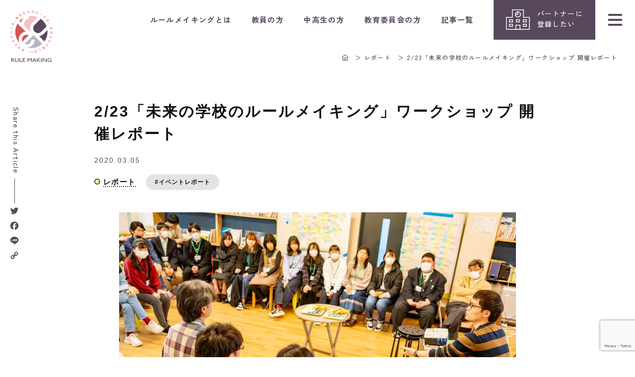

--- FILE ---
content_type: text/html; charset=UTF-8
request_url: https://rulemaking.jp/report/553/
body_size: 21224
content:
<!DOCTYPE html>
<html lang="ja">
<head>
  <meta charset="UTF-8">
  <meta http-equiv="X-UA-Compatible" content="IE=edge">
  <meta name="viewport" content="width=device-width, initial-scale=1">

  <!-- Google Tag Manager -->
  <script>
  (function(w, d, s, l, i) {
    w[l] = w[l] || [];
    w[l].push({
      'gtm.start': new Date().getTime(),
      event: 'gtm.js'
    });
    var f = d.getElementsByTagName(s)[0],
      j = d.createElement(s),
      dl = l != 'dataLayer' ? '&l=' + l : '';
    j.async = true;
    j.src =
      'https://www.googletagmanager.com/gtm.js?id=' + i + dl;
    f.parentNode.insertBefore(j, f);
  })(window, document, 'script', 'dataLayer', 'GTM-PRPB4KS');
  </script>
  <!-- End Google Tag Manager -->

  <link rel="apple-touch-icon-precomposed" href="https://rulemaking.jp/wp/wp-content/themes/rulemaking/assets/img/favicon.ico" />
  <link rel="icon" href="https://rulemaking.jp/wp/wp-content/themes/rulemaking/assets/img/favicon.ico" />
  <meta name="format-detection" content="telephone=no" />

  <!-- stylesheet -->
  <link href="//cdn-images.mailchimp.com/embedcode/classic-10_7_dtp.css" rel="stylesheet" type="text/css" />
  <link rel="stylesheet" type="text/css" href="//cdn.jsdelivr.net/npm/slick-carousel@1.8.1/slick/slick.css" />
  <link rel="stylesheet" href="https://rulemaking.jp/wp/wp-content/themes/rulemaking/assets/css/slick-theme.css">
  <link rel="stylesheet" href="https://rulemaking.jp/wp/wp-content/themes/rulemaking/assets/css/modaal.min.css" />
  <link rel="stylesheet" href="https://rulemaking.jp/wp/wp-content/themes/rulemaking/assets/css/all.min.css" />
  <link rel="stylesheet" href="https://rulemaking.jp/wp/wp-content/themes/rulemaking/assets/css/common.css?20220815" />
  <link rel="stylesheet" href="https://rulemaking.jp/wp/wp-content/themes/rulemaking/assets/css/interview.css" />
  <link rel="stylesheet" href="https://rulemaking.jp/wp/wp-content/themes/rulemaking/assets/css/card.css" />
    
  <!-- /.stylesheet -->

  <!-- settings -->
  <title>2/23「未来の学校のルールメイキング」ワークショップ 開催レポート | みんなのルールメイキング</title>

  <meta name='robots' content='noindex, follow' />

	<!-- This site is optimized with the Yoast SEO plugin v26.7 - https://yoast.com/wordpress/plugins/seo/ -->
	<meta name="description" content="今ある校則って、本当に必要なの？ 未来の学校でも、今と変わらない校則があるのかな？未来の学校に必要なルールを考える「未来の学校のルールメイキング」ワークショップが、2020年2月23日にNPO法人カタリバで行われました。参加者は、全国各地から集まった高校生・学校の先生・保護者たち合計30名。開催レポートをお届けします！" />
	<meta property="og:locale" content="ja_JP" />
	<meta property="og:type" content="article" />
	<meta property="og:title" content="2/23「未来の学校のルールメイキング」ワークショップ 開催レポート | みんなのルールメイキング" />
	<meta property="og:description" content="今ある校則って、本当に必要なの？ 未来の学校でも、今と変わらない校則があるのかな？未来の学校に必要なルールを考える「未来の学校のルールメイキング」ワークショップが、2020年2月23日にNPO法人カタリバで行われました。参加者は、全国各地から集まった高校生・学校の先生・保護者たち合計30名。開催レポートをお届けします！" />
	<meta property="og:url" content="https://rulemaking.jp/report/553/" />
	<meta property="og:site_name" content="みんなのルールメイキング" />
	<meta property="article:published_time" content="2020-03-05T10:50:00+00:00" />
	<meta property="article:modified_time" content="2023-02-27T07:28:38+00:00" />
	<meta property="og:image" content="https://rulemaking.jp/wp/wp-content/uploads/2023/02/rectangle_large_type_2_335e444c4c401dad777a19c9f6244278.webp" />
	<meta property="og:image:width" content="800" />
	<meta property="og:image:height" content="419" />
	<meta property="og:image:type" content="image/webp" />
	<meta name="author" content="Miyoh" />
	<meta name="twitter:card" content="summary_large_image" />
	<meta name="twitter:label1" content="執筆者" />
	<meta name="twitter:data1" content="Miyoh" />
	<meta name="twitter:label2" content="推定読み取り時間" />
	<meta name="twitter:data2" content="9分" />
	<script type="application/ld+json" class="yoast-schema-graph">{"@context":"https://schema.org","@graph":[{"@type":"Article","@id":"https://rulemaking.jp/report/553/#article","isPartOf":{"@id":"https://rulemaking.jp/report/553/"},"author":{"name":"Miyoh","@id":"https://rulemaking.jp/#/schema/person/3a17e9f0af961b5bcfffc265733aaf0b"},"headline":"2/23「未来の学校のルールメイキング」ワークショップ 開催レポート","datePublished":"2020-03-05T10:50:00+00:00","dateModified":"2023-02-27T07:28:38+00:00","mainEntityOfPage":{"@id":"https://rulemaking.jp/report/553/"},"wordCount":4,"commentCount":0,"publisher":{"@id":"https://rulemaking.jp/#organization"},"image":{"@id":"https://rulemaking.jp/report/553/#primaryimage"},"thumbnailUrl":"https://rulemaking.jp/wp/wp-content/uploads/2023/02/rectangle_large_type_2_335e444c4c401dad777a19c9f6244278.webp","keywords":["イベントレポート"],"articleSection":["レポート"],"inLanguage":"ja","potentialAction":[{"@type":"CommentAction","name":"Comment","target":["https://rulemaking.jp/report/553/#respond"]}]},{"@type":"WebPage","@id":"https://rulemaking.jp/report/553/","url":"https://rulemaking.jp/report/553/","name":"2/23「未来の学校のルールメイキング」ワークショップ 開催レポート | みんなのルールメイキング","isPartOf":{"@id":"https://rulemaking.jp/#website"},"primaryImageOfPage":{"@id":"https://rulemaking.jp/report/553/#primaryimage"},"image":{"@id":"https://rulemaking.jp/report/553/#primaryimage"},"thumbnailUrl":"https://rulemaking.jp/wp/wp-content/uploads/2023/02/rectangle_large_type_2_335e444c4c401dad777a19c9f6244278.webp","datePublished":"2020-03-05T10:50:00+00:00","dateModified":"2023-02-27T07:28:38+00:00","description":"今ある校則って、本当に必要なの？ 未来の学校でも、今と変わらない校則があるのかな？未来の学校に必要なルールを考える「未来の学校のルールメイキング」ワークショップが、2020年2月23日にNPO法人カタリバで行われました。参加者は、全国各地から集まった高校生・学校の先生・保護者たち合計30名。開催レポートをお届けします！","breadcrumb":{"@id":"https://rulemaking.jp/report/553/#breadcrumb"},"inLanguage":"ja","potentialAction":[{"@type":"ReadAction","target":["https://rulemaking.jp/report/553/"]}]},{"@type":"ImageObject","inLanguage":"ja","@id":"https://rulemaking.jp/report/553/#primaryimage","url":"https://rulemaking.jp/wp/wp-content/uploads/2023/02/rectangle_large_type_2_335e444c4c401dad777a19c9f6244278.webp","contentUrl":"https://rulemaking.jp/wp/wp-content/uploads/2023/02/rectangle_large_type_2_335e444c4c401dad777a19c9f6244278.webp","width":800,"height":419},{"@type":"BreadcrumbList","@id":"https://rulemaking.jp/report/553/#breadcrumb","itemListElement":[{"@type":"ListItem","position":1,"name":"ホーム","item":"https://rulemaking.jp/"},{"@type":"ListItem","position":2,"name":"2/23「未来の学校のルールメイキング」ワークショップ 開催レポート"}]},{"@type":"WebSite","@id":"https://rulemaking.jp/#website","url":"https://rulemaking.jp/","name":"みんなのルールメイキング","description":"全国の中学・高校の校則やルールを対話的に見直す「みんなのルールメイキング」プロジェクト。校則見直しのサポートを通して探究学習の促進、学校に対話を届けることを行っています。","publisher":{"@id":"https://rulemaking.jp/#organization"},"potentialAction":[{"@type":"SearchAction","target":{"@type":"EntryPoint","urlTemplate":"https://rulemaking.jp/?s={search_term_string}"},"query-input":{"@type":"PropertyValueSpecification","valueRequired":true,"valueName":"search_term_string"}}],"inLanguage":"ja"},{"@type":"Organization","@id":"https://rulemaking.jp/#organization","name":"認定NPO法人カタリバ","url":"https://rulemaking.jp/","logo":{"@type":"ImageObject","inLanguage":"ja","@id":"https://rulemaking.jp/#/schema/logo/image/","url":"https://rulemaking.jp/wp/wp-content/uploads/2022/05/ktrb_logo_eng.png","contentUrl":"https://rulemaking.jp/wp/wp-content/uploads/2022/05/ktrb_logo_eng.png","width":1000,"height":350,"caption":"認定NPO法人カタリバ"},"image":{"@id":"https://rulemaking.jp/#/schema/logo/image/"}},{"@type":"Person","@id":"https://rulemaking.jp/#/schema/person/3a17e9f0af961b5bcfffc265733aaf0b","name":"Miyoh","image":{"@type":"ImageObject","inLanguage":"ja","@id":"https://rulemaking.jp/#/schema/person/image/","url":"https://secure.gravatar.com/avatar/3f7a6dd7dfdee64cbdaef87fabd9d2d27e05490247ce5fb2c9e6ba8c3c0787e2?s=96&d=mm&r=g","contentUrl":"https://secure.gravatar.com/avatar/3f7a6dd7dfdee64cbdaef87fabd9d2d27e05490247ce5fb2c9e6ba8c3c0787e2?s=96&d=mm&r=g","caption":"Miyoh"},"url":"https://rulemaking.jp/author/miyoh/"}]}</script>
	<!-- / Yoast SEO plugin. -->


<link rel='dns-prefetch' href='//static.addtoany.com' />
<link rel='dns-prefetch' href='//www.google.com' />
<link rel="alternate" type="application/rss+xml" title="みんなのルールメイキング &raquo; フィード" href="https://rulemaking.jp/feed/" />
<link rel="alternate" type="application/rss+xml" title="みんなのルールメイキング &raquo; コメントフィード" href="https://rulemaking.jp/comments/feed/" />
<link rel="alternate" type="application/rss+xml" title="みんなのルールメイキング &raquo; 2/23「未来の学校のルールメイキング」ワークショップ 開催レポート のコメントのフィード" href="https://rulemaking.jp/report/553/feed/" />
<link rel="alternate" title="oEmbed (JSON)" type="application/json+oembed" href="https://rulemaking.jp/wp-json/oembed/1.0/embed?url=https%3A%2F%2Frulemaking.jp%2Freport%2F553%2F" />
<link rel="alternate" title="oEmbed (XML)" type="text/xml+oembed" href="https://rulemaking.jp/wp-json/oembed/1.0/embed?url=https%3A%2F%2Frulemaking.jp%2Freport%2F553%2F&#038;format=xml" />
<style id='wp-img-auto-sizes-contain-inline-css' type='text/css'>
img:is([sizes=auto i],[sizes^="auto," i]){contain-intrinsic-size:3000px 1500px}
/*# sourceURL=wp-img-auto-sizes-contain-inline-css */
</style>
<style id='wp-block-library-inline-css' type='text/css'>
:root{--wp-block-synced-color:#7a00df;--wp-block-synced-color--rgb:122,0,223;--wp-bound-block-color:var(--wp-block-synced-color);--wp-editor-canvas-background:#ddd;--wp-admin-theme-color:#007cba;--wp-admin-theme-color--rgb:0,124,186;--wp-admin-theme-color-darker-10:#006ba1;--wp-admin-theme-color-darker-10--rgb:0,107,160.5;--wp-admin-theme-color-darker-20:#005a87;--wp-admin-theme-color-darker-20--rgb:0,90,135;--wp-admin-border-width-focus:2px}@media (min-resolution:192dpi){:root{--wp-admin-border-width-focus:1.5px}}.wp-element-button{cursor:pointer}:root .has-very-light-gray-background-color{background-color:#eee}:root .has-very-dark-gray-background-color{background-color:#313131}:root .has-very-light-gray-color{color:#eee}:root .has-very-dark-gray-color{color:#313131}:root .has-vivid-green-cyan-to-vivid-cyan-blue-gradient-background{background:linear-gradient(135deg,#00d084,#0693e3)}:root .has-purple-crush-gradient-background{background:linear-gradient(135deg,#34e2e4,#4721fb 50%,#ab1dfe)}:root .has-hazy-dawn-gradient-background{background:linear-gradient(135deg,#faaca8,#dad0ec)}:root .has-subdued-olive-gradient-background{background:linear-gradient(135deg,#fafae1,#67a671)}:root .has-atomic-cream-gradient-background{background:linear-gradient(135deg,#fdd79a,#004a59)}:root .has-nightshade-gradient-background{background:linear-gradient(135deg,#330968,#31cdcf)}:root .has-midnight-gradient-background{background:linear-gradient(135deg,#020381,#2874fc)}:root{--wp--preset--font-size--normal:16px;--wp--preset--font-size--huge:42px}.has-regular-font-size{font-size:1em}.has-larger-font-size{font-size:2.625em}.has-normal-font-size{font-size:var(--wp--preset--font-size--normal)}.has-huge-font-size{font-size:var(--wp--preset--font-size--huge)}.has-text-align-center{text-align:center}.has-text-align-left{text-align:left}.has-text-align-right{text-align:right}.has-fit-text{white-space:nowrap!important}#end-resizable-editor-section{display:none}.aligncenter{clear:both}.items-justified-left{justify-content:flex-start}.items-justified-center{justify-content:center}.items-justified-right{justify-content:flex-end}.items-justified-space-between{justify-content:space-between}.screen-reader-text{border:0;clip-path:inset(50%);height:1px;margin:-1px;overflow:hidden;padding:0;position:absolute;width:1px;word-wrap:normal!important}.screen-reader-text:focus{background-color:#ddd;clip-path:none;color:#444;display:block;font-size:1em;height:auto;left:5px;line-height:normal;padding:15px 23px 14px;text-decoration:none;top:5px;width:auto;z-index:100000}html :where(.has-border-color){border-style:solid}html :where([style*=border-top-color]){border-top-style:solid}html :where([style*=border-right-color]){border-right-style:solid}html :where([style*=border-bottom-color]){border-bottom-style:solid}html :where([style*=border-left-color]){border-left-style:solid}html :where([style*=border-width]){border-style:solid}html :where([style*=border-top-width]){border-top-style:solid}html :where([style*=border-right-width]){border-right-style:solid}html :where([style*=border-bottom-width]){border-bottom-style:solid}html :where([style*=border-left-width]){border-left-style:solid}html :where(img[class*=wp-image-]){height:auto;max-width:100%}:where(figure){margin:0 0 1em}html :where(.is-position-sticky){--wp-admin--admin-bar--position-offset:var(--wp-admin--admin-bar--height,0px)}@media screen and (max-width:600px){html :where(.is-position-sticky){--wp-admin--admin-bar--position-offset:0px}}

/*# sourceURL=wp-block-library-inline-css */
</style><style id='wp-block-heading-inline-css' type='text/css'>
h1:where(.wp-block-heading).has-background,h2:where(.wp-block-heading).has-background,h3:where(.wp-block-heading).has-background,h4:where(.wp-block-heading).has-background,h5:where(.wp-block-heading).has-background,h6:where(.wp-block-heading).has-background{padding:1.25em 2.375em}h1.has-text-align-left[style*=writing-mode]:where([style*=vertical-lr]),h1.has-text-align-right[style*=writing-mode]:where([style*=vertical-rl]),h2.has-text-align-left[style*=writing-mode]:where([style*=vertical-lr]),h2.has-text-align-right[style*=writing-mode]:where([style*=vertical-rl]),h3.has-text-align-left[style*=writing-mode]:where([style*=vertical-lr]),h3.has-text-align-right[style*=writing-mode]:where([style*=vertical-rl]),h4.has-text-align-left[style*=writing-mode]:where([style*=vertical-lr]),h4.has-text-align-right[style*=writing-mode]:where([style*=vertical-rl]),h5.has-text-align-left[style*=writing-mode]:where([style*=vertical-lr]),h5.has-text-align-right[style*=writing-mode]:where([style*=vertical-rl]),h6.has-text-align-left[style*=writing-mode]:where([style*=vertical-lr]),h6.has-text-align-right[style*=writing-mode]:where([style*=vertical-rl]){rotate:180deg}
/*# sourceURL=https://rulemaking.jp/wp/wp-includes/blocks/heading/style.min.css */
</style>
<style id='wp-block-image-inline-css' type='text/css'>
.wp-block-image>a,.wp-block-image>figure>a{display:inline-block}.wp-block-image img{box-sizing:border-box;height:auto;max-width:100%;vertical-align:bottom}@media not (prefers-reduced-motion){.wp-block-image img.hide{visibility:hidden}.wp-block-image img.show{animation:show-content-image .4s}}.wp-block-image[style*=border-radius] img,.wp-block-image[style*=border-radius]>a{border-radius:inherit}.wp-block-image.has-custom-border img{box-sizing:border-box}.wp-block-image.aligncenter{text-align:center}.wp-block-image.alignfull>a,.wp-block-image.alignwide>a{width:100%}.wp-block-image.alignfull img,.wp-block-image.alignwide img{height:auto;width:100%}.wp-block-image .aligncenter,.wp-block-image .alignleft,.wp-block-image .alignright,.wp-block-image.aligncenter,.wp-block-image.alignleft,.wp-block-image.alignright{display:table}.wp-block-image .aligncenter>figcaption,.wp-block-image .alignleft>figcaption,.wp-block-image .alignright>figcaption,.wp-block-image.aligncenter>figcaption,.wp-block-image.alignleft>figcaption,.wp-block-image.alignright>figcaption{caption-side:bottom;display:table-caption}.wp-block-image .alignleft{float:left;margin:.5em 1em .5em 0}.wp-block-image .alignright{float:right;margin:.5em 0 .5em 1em}.wp-block-image .aligncenter{margin-left:auto;margin-right:auto}.wp-block-image :where(figcaption){margin-bottom:1em;margin-top:.5em}.wp-block-image.is-style-circle-mask img{border-radius:9999px}@supports ((-webkit-mask-image:none) or (mask-image:none)) or (-webkit-mask-image:none){.wp-block-image.is-style-circle-mask img{border-radius:0;-webkit-mask-image:url('data:image/svg+xml;utf8,<svg viewBox="0 0 100 100" xmlns="http://www.w3.org/2000/svg"><circle cx="50" cy="50" r="50"/></svg>');mask-image:url('data:image/svg+xml;utf8,<svg viewBox="0 0 100 100" xmlns="http://www.w3.org/2000/svg"><circle cx="50" cy="50" r="50"/></svg>');mask-mode:alpha;-webkit-mask-position:center;mask-position:center;-webkit-mask-repeat:no-repeat;mask-repeat:no-repeat;-webkit-mask-size:contain;mask-size:contain}}:root :where(.wp-block-image.is-style-rounded img,.wp-block-image .is-style-rounded img){border-radius:9999px}.wp-block-image figure{margin:0}.wp-lightbox-container{display:flex;flex-direction:column;position:relative}.wp-lightbox-container img{cursor:zoom-in}.wp-lightbox-container img:hover+button{opacity:1}.wp-lightbox-container button{align-items:center;backdrop-filter:blur(16px) saturate(180%);background-color:#5a5a5a40;border:none;border-radius:4px;cursor:zoom-in;display:flex;height:20px;justify-content:center;opacity:0;padding:0;position:absolute;right:16px;text-align:center;top:16px;width:20px;z-index:100}@media not (prefers-reduced-motion){.wp-lightbox-container button{transition:opacity .2s ease}}.wp-lightbox-container button:focus-visible{outline:3px auto #5a5a5a40;outline:3px auto -webkit-focus-ring-color;outline-offset:3px}.wp-lightbox-container button:hover{cursor:pointer;opacity:1}.wp-lightbox-container button:focus{opacity:1}.wp-lightbox-container button:focus,.wp-lightbox-container button:hover,.wp-lightbox-container button:not(:hover):not(:active):not(.has-background){background-color:#5a5a5a40;border:none}.wp-lightbox-overlay{box-sizing:border-box;cursor:zoom-out;height:100vh;left:0;overflow:hidden;position:fixed;top:0;visibility:hidden;width:100%;z-index:100000}.wp-lightbox-overlay .close-button{align-items:center;cursor:pointer;display:flex;justify-content:center;min-height:40px;min-width:40px;padding:0;position:absolute;right:calc(env(safe-area-inset-right) + 16px);top:calc(env(safe-area-inset-top) + 16px);z-index:5000000}.wp-lightbox-overlay .close-button:focus,.wp-lightbox-overlay .close-button:hover,.wp-lightbox-overlay .close-button:not(:hover):not(:active):not(.has-background){background:none;border:none}.wp-lightbox-overlay .lightbox-image-container{height:var(--wp--lightbox-container-height);left:50%;overflow:hidden;position:absolute;top:50%;transform:translate(-50%,-50%);transform-origin:top left;width:var(--wp--lightbox-container-width);z-index:9999999999}.wp-lightbox-overlay .wp-block-image{align-items:center;box-sizing:border-box;display:flex;height:100%;justify-content:center;margin:0;position:relative;transform-origin:0 0;width:100%;z-index:3000000}.wp-lightbox-overlay .wp-block-image img{height:var(--wp--lightbox-image-height);min-height:var(--wp--lightbox-image-height);min-width:var(--wp--lightbox-image-width);width:var(--wp--lightbox-image-width)}.wp-lightbox-overlay .wp-block-image figcaption{display:none}.wp-lightbox-overlay button{background:none;border:none}.wp-lightbox-overlay .scrim{background-color:#fff;height:100%;opacity:.9;position:absolute;width:100%;z-index:2000000}.wp-lightbox-overlay.active{visibility:visible}@media not (prefers-reduced-motion){.wp-lightbox-overlay.active{animation:turn-on-visibility .25s both}.wp-lightbox-overlay.active img{animation:turn-on-visibility .35s both}.wp-lightbox-overlay.show-closing-animation:not(.active){animation:turn-off-visibility .35s both}.wp-lightbox-overlay.show-closing-animation:not(.active) img{animation:turn-off-visibility .25s both}.wp-lightbox-overlay.zoom.active{animation:none;opacity:1;visibility:visible}.wp-lightbox-overlay.zoom.active .lightbox-image-container{animation:lightbox-zoom-in .4s}.wp-lightbox-overlay.zoom.active .lightbox-image-container img{animation:none}.wp-lightbox-overlay.zoom.active .scrim{animation:turn-on-visibility .4s forwards}.wp-lightbox-overlay.zoom.show-closing-animation:not(.active){animation:none}.wp-lightbox-overlay.zoom.show-closing-animation:not(.active) .lightbox-image-container{animation:lightbox-zoom-out .4s}.wp-lightbox-overlay.zoom.show-closing-animation:not(.active) .lightbox-image-container img{animation:none}.wp-lightbox-overlay.zoom.show-closing-animation:not(.active) .scrim{animation:turn-off-visibility .4s forwards}}@keyframes show-content-image{0%{visibility:hidden}99%{visibility:hidden}to{visibility:visible}}@keyframes turn-on-visibility{0%{opacity:0}to{opacity:1}}@keyframes turn-off-visibility{0%{opacity:1;visibility:visible}99%{opacity:0;visibility:visible}to{opacity:0;visibility:hidden}}@keyframes lightbox-zoom-in{0%{transform:translate(calc((-100vw + var(--wp--lightbox-scrollbar-width))/2 + var(--wp--lightbox-initial-left-position)),calc(-50vh + var(--wp--lightbox-initial-top-position))) scale(var(--wp--lightbox-scale))}to{transform:translate(-50%,-50%) scale(1)}}@keyframes lightbox-zoom-out{0%{transform:translate(-50%,-50%) scale(1);visibility:visible}99%{visibility:visible}to{transform:translate(calc((-100vw + var(--wp--lightbox-scrollbar-width))/2 + var(--wp--lightbox-initial-left-position)),calc(-50vh + var(--wp--lightbox-initial-top-position))) scale(var(--wp--lightbox-scale));visibility:hidden}}
/*# sourceURL=https://rulemaking.jp/wp/wp-includes/blocks/image/style.min.css */
</style>
<style id='wp-block-paragraph-inline-css' type='text/css'>
.is-small-text{font-size:.875em}.is-regular-text{font-size:1em}.is-large-text{font-size:2.25em}.is-larger-text{font-size:3em}.has-drop-cap:not(:focus):first-letter{float:left;font-size:8.4em;font-style:normal;font-weight:100;line-height:.68;margin:.05em .1em 0 0;text-transform:uppercase}body.rtl .has-drop-cap:not(:focus):first-letter{float:none;margin-left:.1em}p.has-drop-cap.has-background{overflow:hidden}:root :where(p.has-background){padding:1.25em 2.375em}:where(p.has-text-color:not(.has-link-color)) a{color:inherit}p.has-text-align-left[style*="writing-mode:vertical-lr"],p.has-text-align-right[style*="writing-mode:vertical-rl"]{rotate:180deg}
/*# sourceURL=https://rulemaking.jp/wp/wp-includes/blocks/paragraph/style.min.css */
</style>
<style id='wp-block-quote-inline-css' type='text/css'>
.wp-block-quote{box-sizing:border-box;overflow-wrap:break-word}.wp-block-quote.is-large:where(:not(.is-style-plain)),.wp-block-quote.is-style-large:where(:not(.is-style-plain)){margin-bottom:1em;padding:0 1em}.wp-block-quote.is-large:where(:not(.is-style-plain)) p,.wp-block-quote.is-style-large:where(:not(.is-style-plain)) p{font-size:1.5em;font-style:italic;line-height:1.6}.wp-block-quote.is-large:where(:not(.is-style-plain)) cite,.wp-block-quote.is-large:where(:not(.is-style-plain)) footer,.wp-block-quote.is-style-large:where(:not(.is-style-plain)) cite,.wp-block-quote.is-style-large:where(:not(.is-style-plain)) footer{font-size:1.125em;text-align:right}.wp-block-quote>cite{display:block}
/*# sourceURL=https://rulemaking.jp/wp/wp-includes/blocks/quote/style.min.css */
</style>
<style id='global-styles-inline-css' type='text/css'>
:root{--wp--preset--aspect-ratio--square: 1;--wp--preset--aspect-ratio--4-3: 4/3;--wp--preset--aspect-ratio--3-4: 3/4;--wp--preset--aspect-ratio--3-2: 3/2;--wp--preset--aspect-ratio--2-3: 2/3;--wp--preset--aspect-ratio--16-9: 16/9;--wp--preset--aspect-ratio--9-16: 9/16;--wp--preset--color--black: #000000;--wp--preset--color--cyan-bluish-gray: #abb8c3;--wp--preset--color--white: #ffffff;--wp--preset--color--pale-pink: #f78da7;--wp--preset--color--vivid-red: #cf2e2e;--wp--preset--color--luminous-vivid-orange: #ff6900;--wp--preset--color--luminous-vivid-amber: #fcb900;--wp--preset--color--light-green-cyan: #7bdcb5;--wp--preset--color--vivid-green-cyan: #00d084;--wp--preset--color--pale-cyan-blue: #8ed1fc;--wp--preset--color--vivid-cyan-blue: #0693e3;--wp--preset--color--vivid-purple: #9b51e0;--wp--preset--color--marker-yellow: #F6F098;--wp--preset--gradient--vivid-cyan-blue-to-vivid-purple: linear-gradient(135deg,rgb(6,147,227) 0%,rgb(155,81,224) 100%);--wp--preset--gradient--light-green-cyan-to-vivid-green-cyan: linear-gradient(135deg,rgb(122,220,180) 0%,rgb(0,208,130) 100%);--wp--preset--gradient--luminous-vivid-amber-to-luminous-vivid-orange: linear-gradient(135deg,rgb(252,185,0) 0%,rgb(255,105,0) 100%);--wp--preset--gradient--luminous-vivid-orange-to-vivid-red: linear-gradient(135deg,rgb(255,105,0) 0%,rgb(207,46,46) 100%);--wp--preset--gradient--very-light-gray-to-cyan-bluish-gray: linear-gradient(135deg,rgb(238,238,238) 0%,rgb(169,184,195) 100%);--wp--preset--gradient--cool-to-warm-spectrum: linear-gradient(135deg,rgb(74,234,220) 0%,rgb(151,120,209) 20%,rgb(207,42,186) 40%,rgb(238,44,130) 60%,rgb(251,105,98) 80%,rgb(254,248,76) 100%);--wp--preset--gradient--blush-light-purple: linear-gradient(135deg,rgb(255,206,236) 0%,rgb(152,150,240) 100%);--wp--preset--gradient--blush-bordeaux: linear-gradient(135deg,rgb(254,205,165) 0%,rgb(254,45,45) 50%,rgb(107,0,62) 100%);--wp--preset--gradient--luminous-dusk: linear-gradient(135deg,rgb(255,203,112) 0%,rgb(199,81,192) 50%,rgb(65,88,208) 100%);--wp--preset--gradient--pale-ocean: linear-gradient(135deg,rgb(255,245,203) 0%,rgb(182,227,212) 50%,rgb(51,167,181) 100%);--wp--preset--gradient--electric-grass: linear-gradient(135deg,rgb(202,248,128) 0%,rgb(113,206,126) 100%);--wp--preset--gradient--midnight: linear-gradient(135deg,rgb(2,3,129) 0%,rgb(40,116,252) 100%);--wp--preset--font-size--small: 13px;--wp--preset--font-size--medium: 20px;--wp--preset--font-size--large: 36px;--wp--preset--font-size--x-large: 42px;--wp--preset--spacing--20: 0.44rem;--wp--preset--spacing--30: 0.67rem;--wp--preset--spacing--40: 1rem;--wp--preset--spacing--50: 1.5rem;--wp--preset--spacing--60: 2.25rem;--wp--preset--spacing--70: 3.38rem;--wp--preset--spacing--80: 5.06rem;--wp--preset--shadow--natural: 6px 6px 9px rgba(0, 0, 0, 0.2);--wp--preset--shadow--deep: 12px 12px 50px rgba(0, 0, 0, 0.4);--wp--preset--shadow--sharp: 6px 6px 0px rgba(0, 0, 0, 0.2);--wp--preset--shadow--outlined: 6px 6px 0px -3px rgb(255, 255, 255), 6px 6px rgb(0, 0, 0);--wp--preset--shadow--crisp: 6px 6px 0px rgb(0, 0, 0);}:where(.is-layout-flex){gap: 0.5em;}:where(.is-layout-grid){gap: 0.5em;}body .is-layout-flex{display: flex;}.is-layout-flex{flex-wrap: wrap;align-items: center;}.is-layout-flex > :is(*, div){margin: 0;}body .is-layout-grid{display: grid;}.is-layout-grid > :is(*, div){margin: 0;}:where(.wp-block-columns.is-layout-flex){gap: 2em;}:where(.wp-block-columns.is-layout-grid){gap: 2em;}:where(.wp-block-post-template.is-layout-flex){gap: 1.25em;}:where(.wp-block-post-template.is-layout-grid){gap: 1.25em;}.has-black-color{color: var(--wp--preset--color--black) !important;}.has-cyan-bluish-gray-color{color: var(--wp--preset--color--cyan-bluish-gray) !important;}.has-white-color{color: var(--wp--preset--color--white) !important;}.has-pale-pink-color{color: var(--wp--preset--color--pale-pink) !important;}.has-vivid-red-color{color: var(--wp--preset--color--vivid-red) !important;}.has-luminous-vivid-orange-color{color: var(--wp--preset--color--luminous-vivid-orange) !important;}.has-luminous-vivid-amber-color{color: var(--wp--preset--color--luminous-vivid-amber) !important;}.has-light-green-cyan-color{color: var(--wp--preset--color--light-green-cyan) !important;}.has-vivid-green-cyan-color{color: var(--wp--preset--color--vivid-green-cyan) !important;}.has-pale-cyan-blue-color{color: var(--wp--preset--color--pale-cyan-blue) !important;}.has-vivid-cyan-blue-color{color: var(--wp--preset--color--vivid-cyan-blue) !important;}.has-vivid-purple-color{color: var(--wp--preset--color--vivid-purple) !important;}.has-black-background-color{background-color: var(--wp--preset--color--black) !important;}.has-cyan-bluish-gray-background-color{background-color: var(--wp--preset--color--cyan-bluish-gray) !important;}.has-white-background-color{background-color: var(--wp--preset--color--white) !important;}.has-pale-pink-background-color{background-color: var(--wp--preset--color--pale-pink) !important;}.has-vivid-red-background-color{background-color: var(--wp--preset--color--vivid-red) !important;}.has-luminous-vivid-orange-background-color{background-color: var(--wp--preset--color--luminous-vivid-orange) !important;}.has-luminous-vivid-amber-background-color{background-color: var(--wp--preset--color--luminous-vivid-amber) !important;}.has-light-green-cyan-background-color{background-color: var(--wp--preset--color--light-green-cyan) !important;}.has-vivid-green-cyan-background-color{background-color: var(--wp--preset--color--vivid-green-cyan) !important;}.has-pale-cyan-blue-background-color{background-color: var(--wp--preset--color--pale-cyan-blue) !important;}.has-vivid-cyan-blue-background-color{background-color: var(--wp--preset--color--vivid-cyan-blue) !important;}.has-vivid-purple-background-color{background-color: var(--wp--preset--color--vivid-purple) !important;}.has-black-border-color{border-color: var(--wp--preset--color--black) !important;}.has-cyan-bluish-gray-border-color{border-color: var(--wp--preset--color--cyan-bluish-gray) !important;}.has-white-border-color{border-color: var(--wp--preset--color--white) !important;}.has-pale-pink-border-color{border-color: var(--wp--preset--color--pale-pink) !important;}.has-vivid-red-border-color{border-color: var(--wp--preset--color--vivid-red) !important;}.has-luminous-vivid-orange-border-color{border-color: var(--wp--preset--color--luminous-vivid-orange) !important;}.has-luminous-vivid-amber-border-color{border-color: var(--wp--preset--color--luminous-vivid-amber) !important;}.has-light-green-cyan-border-color{border-color: var(--wp--preset--color--light-green-cyan) !important;}.has-vivid-green-cyan-border-color{border-color: var(--wp--preset--color--vivid-green-cyan) !important;}.has-pale-cyan-blue-border-color{border-color: var(--wp--preset--color--pale-cyan-blue) !important;}.has-vivid-cyan-blue-border-color{border-color: var(--wp--preset--color--vivid-cyan-blue) !important;}.has-vivid-purple-border-color{border-color: var(--wp--preset--color--vivid-purple) !important;}.has-vivid-cyan-blue-to-vivid-purple-gradient-background{background: var(--wp--preset--gradient--vivid-cyan-blue-to-vivid-purple) !important;}.has-light-green-cyan-to-vivid-green-cyan-gradient-background{background: var(--wp--preset--gradient--light-green-cyan-to-vivid-green-cyan) !important;}.has-luminous-vivid-amber-to-luminous-vivid-orange-gradient-background{background: var(--wp--preset--gradient--luminous-vivid-amber-to-luminous-vivid-orange) !important;}.has-luminous-vivid-orange-to-vivid-red-gradient-background{background: var(--wp--preset--gradient--luminous-vivid-orange-to-vivid-red) !important;}.has-very-light-gray-to-cyan-bluish-gray-gradient-background{background: var(--wp--preset--gradient--very-light-gray-to-cyan-bluish-gray) !important;}.has-cool-to-warm-spectrum-gradient-background{background: var(--wp--preset--gradient--cool-to-warm-spectrum) !important;}.has-blush-light-purple-gradient-background{background: var(--wp--preset--gradient--blush-light-purple) !important;}.has-blush-bordeaux-gradient-background{background: var(--wp--preset--gradient--blush-bordeaux) !important;}.has-luminous-dusk-gradient-background{background: var(--wp--preset--gradient--luminous-dusk) !important;}.has-pale-ocean-gradient-background{background: var(--wp--preset--gradient--pale-ocean) !important;}.has-electric-grass-gradient-background{background: var(--wp--preset--gradient--electric-grass) !important;}.has-midnight-gradient-background{background: var(--wp--preset--gradient--midnight) !important;}.has-small-font-size{font-size: var(--wp--preset--font-size--small) !important;}.has-medium-font-size{font-size: var(--wp--preset--font-size--medium) !important;}.has-large-font-size{font-size: var(--wp--preset--font-size--large) !important;}.has-x-large-font-size{font-size: var(--wp--preset--font-size--x-large) !important;}
/*# sourceURL=global-styles-inline-css */
</style>

<style id='classic-theme-styles-inline-css' type='text/css'>
/*! This file is auto-generated */
.wp-block-button__link{color:#fff;background-color:#32373c;border-radius:9999px;box-shadow:none;text-decoration:none;padding:calc(.667em + 2px) calc(1.333em + 2px);font-size:1.125em}.wp-block-file__button{background:#32373c;color:#fff;text-decoration:none}
/*# sourceURL=/wp-includes/css/classic-themes.min.css */
</style>
<link rel='stylesheet' id='contact-form-7-css' href='https://rulemaking.jp/wp/wp-content/plugins/contact-form-7/includes/css/styles.css?ver=6.1.4' type='text/css' media='all' />
<link rel='stylesheet' id='cf7msm_styles-css' href='https://rulemaking.jp/wp/wp-content/plugins/contact-form-7-multi-step-module/resources/cf7msm.css?ver=4.5' type='text/css' media='all' />
<link rel='stylesheet' id='addtoany-css' href='https://rulemaking.jp/wp/wp-content/plugins/add-to-any/addtoany.min.css?ver=1.16' type='text/css' media='all' />
<style id='addtoany-inline-css' type='text/css'>
@media screen and (max-width:980px){
.a2a_floating_style.a2a_vertical_style{display:none;}
}
.addtoany_share_save_container {
  text-align: center;
}

.addtoany_header {
  margin-top: 100px;
	margin-bottom: 20px;
  font-size: 22px;
 font-weight: bold;
}

@media screen and (max-width: 767px){
	.addtoany_header{
		margin-top: 50px;
	font-size: 16px;	
	}
}
/*# sourceURL=addtoany-inline-css */
</style>
<script type="text/javascript" src="https://rulemaking.jp/wp/wp-includes/js/jquery/jquery.min.js?ver=3.7.1" id="jquery-core-js"></script>
<script type="text/javascript" id="addtoany-core-js-before">
/* <![CDATA[ */
window.a2a_config=window.a2a_config||{};a2a_config.callbacks=[];a2a_config.overlays=[];a2a_config.templates={};a2a_localize = {
	Share: "共有",
	Save: "ブックマーク",
	Subscribe: "購読",
	Email: "メール",
	Bookmark: "ブックマーク",
	ShowAll: "すべて表示する",
	ShowLess: "小さく表示する",
	FindServices: "サービスを探す",
	FindAnyServiceToAddTo: "追加するサービスを今すぐ探す",
	PoweredBy: "Powered by",
	ShareViaEmail: "メールでシェアする",
	SubscribeViaEmail: "メールで購読する",
	BookmarkInYourBrowser: "ブラウザにブックマーク",
	BookmarkInstructions: "このページをブックマークするには、 Ctrl+D または \u2318+D を押下。",
	AddToYourFavorites: "お気に入りに追加",
	SendFromWebOrProgram: "任意のメールアドレスまたはメールプログラムから送信",
	EmailProgram: "メールプログラム",
	More: "詳細&#8230;",
	ThanksForSharing: "共有ありがとうございます !",
	ThanksForFollowing: "フォローありがとうございます !"
};

a2a_config.icon_color="#ffffff,#57485b";

//# sourceURL=addtoany-core-js-before
/* ]]> */
</script>
<script type="text/javascript" defer src="https://static.addtoany.com/menu/page.js" id="addtoany-core-js"></script>
<script type="text/javascript" defer src="https://rulemaking.jp/wp/wp-content/plugins/add-to-any/addtoany.min.js?ver=1.1" id="addtoany-jquery-js"></script>
<link rel="https://api.w.org/" href="https://rulemaking.jp/wp-json/" /><link rel="alternate" title="JSON" type="application/json" href="https://rulemaking.jp/wp-json/wp/v2/posts/553" /><link rel="EditURI" type="application/rsd+xml" title="RSD" href="https://rulemaking.jp/wp/xmlrpc.php?rsd" />
<link rel='shortlink' href='https://rulemaking.jp/?p=553' />
<link rel="icon" href="https://rulemaking.jp/wp/wp-content/uploads/2022/06/cropped-favicon-32x32.png" sizes="32x32" />
<link rel="icon" href="https://rulemaking.jp/wp/wp-content/uploads/2022/06/cropped-favicon-192x192.png" sizes="192x192" />
<link rel="apple-touch-icon" href="https://rulemaking.jp/wp/wp-content/uploads/2022/06/cropped-favicon-180x180.png" />
<meta name="msapplication-TileImage" content="https://rulemaking.jp/wp/wp-content/uploads/2022/06/cropped-favicon-270x270.png" />
<link rel='stylesheet' id='lwptoc-main-css' href='https://rulemaking.jp/wp/wp-content/plugins/luckywp-table-of-contents/front/assets/main.min.css?ver=2.1.4' type='text/css' media='all' />
</head>
<body class="wp-singular post-template-default single single-post postid-553 single-format-standard wp-theme-rulemaking">
  <!-- Google Tag Manager (noscript) -->
  <noscript><iframe src="https://www.googletagmanager.com/ns.html?id=GTM-PRPB4KS" height="0" width="0" style="display:none;visibility:hidden"></iframe></noscript>
  <!-- End Google Tag Manager (noscript) -->

  <header class="l-header">
    <h1 class="l-headerLogo" id="header-logo">
      <a href="https://rulemaking.jp/">
        <img src="https://rulemaking.jp/wp/wp-content/themes/rulemaking/assets/img/common/logo-color.png" alt="rule making 自分たちのルールは、自分たちで話し合い、自分たちでつくる。" />
      </a>
    </h1>
    <nav class="l-header__wrapper">
      <ul class="l-gnav">
        <li class="l-gnav__item">
          <a href="https://rulemaking.jp/about/"><span class="l-gnav__itemInner">ルールメイキングとは</span></a>
        </li>
        <li class="l-gnav__item">
          <a href="https://rulemaking.jp/startup/"><span class="l-gnav__itemInner">教員の方</span></a>
        </li>
        <li class="l-gnav__item">
          <a href="https://rulemaking.jp/students/"><span class="l-gnav__itemInner">中高生の方</span></a>
        </li>
        <li class="l-gnav__item">
          <a href="https://rulemaking.jp/government/"><span class="l-gnav__itemInner">教育委員会の方</span></a>
        </li>
        <li class="l-gnav__item">
          <a href="https://rulemaking.jp/read/"><span class="l-gnav__itemInner">記事一覧</span></a>
        </li>
      </ul>
      <a href="https://rulemaking.jp/partner-lp/" class="l-header__entryBtn">
        <img src="https://rulemaking.jp/wp/wp-content/themes/rulemaking/assets/img/icon/icon-school.svg" alt="" />
        パートナーに<br />登録したい
      </a>
      <div class="openbtn"><span></span><span></span><span></span></div>
    </nav>
    <!-- /.l-header__wrapper -->
    <nav class="c-megamenu">
      <!--ナビの数が増えた場合縦スクロールするためのdiv-->
      <div class="c-megamenu__scroll">
        <div class="c-megamenu__wrapper">
          <div class="c-megamenu__inner">
            <div class="c-megamenu__grid">
              <div class="c-megamenu__gridItem">
                <ul class="c-megamenu__list">
                  <li class="c-megamenu__item">
                    <a href="https://rulemaking.jp/about/"><span class="c-megamenu__itemInner">ルールメイキングとは</span></a>
                  </li>
                  <li class="c-megamenu__item">
                    <a href="https://rulemaking.jp/startup/"><span class="c-megamenu__itemInner">教員の方</span></a>
                  </li>
                  <li class="c-megamenu__item">
                    <a href="https://rulemaking.jp/students/"><span class="c-megamenu__itemInner">中高生の方</span></a>
                  </li>
                  <li class="c-megamenu__item">
                    <a href="https://rulemaking.jp/government/"><span class="c-megamenu__itemInner">教育委員会の方</span></a>
                  </li>
                  <li class="c-megamenu__item">
                    <a href="https://rulemaking.jp/news/691/"><span class="c-megamenu__itemInner">保護者・地域の方</span></a>
                  </li>
                  <li class="c-megamenu__item"><a href="https://rulemaking.jp/read/"><span class="c-megamenu__itemInner">記事一覧</span></a></li>
                </ul>
              </div>
              <!-- /.gridItem -->

              <div class="c-megamenu__gridItem">
                <ul class="c-megamenu__list">
                  <li class="c-megamenu__item"><a href="https://rulemaking.jp/sengen/"><span class="c-megamenu__itemInner">ルールメイキング宣言について</span></a></li>
                  <li class="c-megamenu__item"><a href="https://rulemaking.jp/materials/"><span class="c-megamenu__itemInner">ルールメイキング教材一覧</span></a></li>
                  <li class="c-megamenu__item"><a href="https://rulemaking.jp/partners/"><span class="c-megamenu__itemInner">パートナー・連携自治体一覧</span></a></li>
                  <li class="c-megamenu__item"><a href="https://rulemaking.jp/partner-lp/"><span class="c-megamenu__itemInner">ルールメイキング・パートナー</span></a></li>
                  <!--  <li class="c-megamenu__item"><a href=""><span class="c-megamenu__itemInner">よくある疑問・質問</span></a></li> -->
                  <li class="c-megamenu__item">
                    <a href="https://rulemaking.jp/inquiry/"><span class="c-megamenu__itemInner">お問い合わせ</span></a>
                    <li class="c-megamenu__item"><a href="https://donation.yahoo.co.jp/detail/4516008" target="_blank"><span class="c-megamenu__itemInner">寄付する</span></a></li>
                  </li>
                </ul>
              </div>
              <!-- /.gridItem -->

              <div class="c-megamenu__gridItem">
                <div class="c-megamenu__unit">
                  <div class="c-megamenu__sns">
                    <a class="c-megamenu__snsIcon" href="https://www.facebook.com/rulemaking"><img src="https://rulemaking.jp/wp/wp-content/themes/rulemaking/assets/img/icon/icon-facebook.svg" alt="" /></a>
                    <a class="c-megamenu__snsIcon" href="https://twitter.com/rulemaking_sch"><img src="https://rulemaking.jp/wp/wp-content/themes/rulemaking/assets/img/icon/icon-twitter.svg" alt="" /></a>
                    <a class="c-megamenu__snsIcon" href="https://www.youtube.com/channel/UCfOmpqOXUJkZSdyLgEtu-iw"><img src="https://rulemaking.jp/wp/wp-content/themes/rulemaking/assets/img/icon/icon-youtube.svg" alt="" /></a>
                    <a class="c-megamenu__snsIcon" href="https://lin.ee/1yd6Xdc"><img src="https://rulemaking.jp/wp/wp-content/themes/rulemaking/assets/img/icon/icon-line.svg" alt="" /></a>
                  </div>
                  <!-- /.sns -->

                  <div class="c-megamenu__btn">
                    <a href="https://rulemaking.jp/partner-lp/" class="c-btn--slash" id="gnav-partner">
                      <span class="c-btn--slash__inner">パートナーに登録したい</span>
                    </a>
                  </div>
                  <!-- /.btn -->
                </div>
                <!-- /.unit -->

                <div class="c-megamenu__info">
                  <ul class="c-megamenu__infoList">
                    <li class="c-megamenu__infoItem">
                      <a href="https://rulemaking.jp/privacy/"><span class="c-megamenu__infoItemInner">プライバシーポリシー</span></a>
                    </li>
                    <li class="c-megamenu__infoItem">
                      <a href="https://rulemaking.jp/outline/"><span class="c-megamenu__infoItemInner">運営団体</span></a>
                    </li>
                  </ul>
                </div>
                <!-- /.info -->
              </div>
              <!-- /.gridItem -->
            </div>
            <!-- /.grid -->
          </div>
          <!-- /.inner -->
        </div>
        <!-- /.wrapper -->
      </div>
      <!-- /.scroll -->
    </nav>
    <!-- /.c-megamenu -->
  </header>

<main class="l-main l-main--nb single-php">
  <div class="l-wrapper">
    <ul class="c-bread">
      <li class="c-bread__item"><a href="https://rulemaking.jp" ><img src="https://rulemaking.jp/wp/wp-content/themes/rulemaking/assets/img/icon/icon-home.svg" alt=""></a></li><li class="c-bread__item"><a href="https://rulemaking.jp/category/report/">レポート</a></li><li class="c-bread__item">2/23「未来の学校のルールメイキング」ワークショップ 開催レポート</li>    </ul>
    <!-- /.bread -->
  </div>
  <!-- /.l-wrapper -->

  <div class="l-wrapper">
    <div class="l-column">
      <h1>2/23「未来の学校のルールメイキング」ワークショップ 開催レポート</h1>
      <time datetime="2020-03-05">2020.03.05</time>
      <div class="cat-tag-wrapper">
        <div class="category">
                    <p class="c-cat"><span class="c-cat__inner">レポート</span></p>
                  </div>
        <ul class="taglist"><li class="taglist__item"><a href="https://rulemaking.jp/tag/event-report/" rel="tag">イベントレポート</a></li></ul>      </div>

            <figure class="single-mv">
        <img width="800" height="419" src="https://rulemaking.jp/wp/wp-content/uploads/2023/02/rectangle_large_type_2_335e444c4c401dad777a19c9f6244278.webp" class="attachment-post-thumbnail size-post-thumbnail wp-post-image" alt="" decoding="async" fetchpriority="high" srcset="https://rulemaking.jp/wp/wp-content/uploads/2023/02/rectangle_large_type_2_335e444c4c401dad777a19c9f6244278.webp 800w, https://rulemaking.jp/wp/wp-content/uploads/2023/02/rectangle_large_type_2_335e444c4c401dad777a19c9f6244278-300x157.webp 300w, https://rulemaking.jp/wp/wp-content/uploads/2023/02/rectangle_large_type_2_335e444c4c401dad777a19c9f6244278-768x402.webp 768w" sizes="(max-width: 800px) 100vw, 800px" />      </figure>
            
<p>今ある校則って、本当に必要なの？ 未来の学校でも、今と変わらない校則があるのかな？未来の学校に必要なルールを考える「未来の学校のルールメイキング」ワークショップが、2020年2月23日にNPO法人カタリバで行われました。参加者は、全国各地から集まった高校生・学校の先生・保護者たち合計30名。開催レポートをお届けします！<br></p>


<div class="lwptoc lwptoc-light lwptoc-notInherit" data-smooth-scroll="1" data-smooth-scroll-offset="90"><div class="lwptoc_i">    <div class="lwptoc_header">
        <b class="lwptoc_title">▼目次</b>                    <span class="lwptoc_toggle">
                <a href="#" class="lwptoc_toggle_label" data-label="表示">非表示</a>
            </span>
            </div>
<div class="lwptoc_items lwptoc_items-visible">
    <div class="lwptoc_itemWrap"><div class="lwptoc_item">    <a href="#zidomono_zhu_ti_xingni_ying_xiangsurunoha_xiao_zenanodeha">
                <span class="lwptoc_item_label">「子どもの主体性に影響するのは校則なのでは？」</span>
    </a>
    </div><div class="lwptoc_item">    <a href="#xiao_zegaarukotoniyorupojitibuna_ce_miannegatibuna_ce_mian">
                <span class="lwptoc_item_label">校則があることによるポジティブな側面、ネガティブな側面</span>
    </a>
    </div><div class="lwptoc_item">    <a href="#ri_benno_xiao_zehakoko30niande_yanshikunatteiru">
                <span class="lwptoc_item_label">日本の校則は、ここ30年で厳しくなっている</span>
    </a>
    </div><div class="lwptoc_item">    <a href="#rurumeikinguno_yun_dongwo_guanggerunoni_da_shinakoto">
                <span class="lwptoc_item_label">「ルールメイキング」の運動を広げるのに大事なこと</span>
    </a>
    </div></div></div>
</div></div>


<h2 class="wp-block-heading"><span id="zidomono_zhu_ti_xingni_ying_xiangsurunoha_xiao_zenanodeha">「子どもの主体性に影響するのは校則なのでは？」</span></h2>



<p><br>まずはカタリバ代表・今村久美よりこんな話がありました。</p>



<blockquote class="wp-block-quote is-layout-flow wp-block-quote-is-layout-flow">
<p>「カタリバは19年間、放課後の居場所づくりやカリキュラムづくりををやってきた。そうして活動する中で『<strong>実は子どもの主体性の発露に影響しているのは校則なんじゃないか？』</strong>と思うような場面に、何度も出会いました。ただ校則は学校の中のことなので、これまでなかなか踏み込めなかった。でも実は先生達や保護者の中にも『この校則ヘンだな』と思ってる人がいることを知りました。一緒に取り組んでくれる学校も見つかり、今年ようやく動き始めました」</p>
</blockquote>



<blockquote class="wp-block-quote is-layout-flow wp-block-quote-is-layout-flow">
<p>「これからモデル校のみなさんと一緒に取り組んで、学校のみなさんが校則を変えていく過程に伴走していきます。そのプロジェクトを始めていく前に『校則ってみんなにとって何なの？』をもう少し明らかにしたいなと思って、今日のワークショップを開催しました。みんなのリアリティや生の声を聞いて、校則をより良くしていくにはどういう態度で挑んでいけばいいのかを考えていきたいと思います」</p>
</blockquote>



<p><br>そして今日のファシリテーターは、荻上チキさん。評論家であり、STOPいじめナビの代表でもあります。2018年には『<a href="https://www.amazon.co.jp/%E3%83%96%E3%83%A9%E3%83%83%E3%82%AF%E6%A0%A1%E5%89%87-%E7%90%86%E4%B8%8D%E5%B0%BD%E3%81%AA%E8%8B%A6%E3%81%97%E3%81%BF%E3%81%AE%E7%8F%BE%E5%AE%9F-%E8%8D%BB%E4%B8%8A-%E3%83%81%E3%82%AD/dp/4491035571" target="_blank" rel="noreferrer noopener">ブラック校則 理不尽な苦しみの現実</a>』という著書を出され、ブラック校則改善に取り組んでいます。</p>



<p>まずは参加者の校則を洗い出し、たくさんポストイットに書き込んでいきます。その次は、「校則があることによるポジティブな側面」「校則があることによるネガティブな側面」をそれぞれの校則について考えていきます。</p>



<figure class="wp-block-image"><a href="https://assets.st-note.com/production/uploads/images/20399474/picture_pc_c6b63d0d5b20bebeb7400a810dcbec78.jpg?width=2000&amp;height=2000&amp;fit=bounds&amp;quality=85"><img decoding="async" src="https://assets.st-note.com/production/uploads/images/20399474/picture_pc_c6b63d0d5b20bebeb7400a810dcbec78.jpg?width=800" alt="画像1"></a></figure>



<h2 class="wp-block-heading"><span id="xiao_zegaarukotoniyorupojitibuna_ce_miannegatibuna_ce_mian">校則があることによるポジティブな側面、ネガティブな側面</span></h2>



<p>ポストイットを整理した後、どんな意見が出たかをグループごとに発表してもらいました。出た声を少し紹介します。</p>



<blockquote class="wp-block-quote is-layout-flow wp-block-quote-is-layout-flow">
<p>「校則があってポジティブな側面が多いんじゃないか、となったのはスマホ。1人1台持たざるを得ない社会だけど、使わないことで勉強に集中しやすいんじゃないかという意見が多かった。挨拶や礼儀の指導、遅刻した際の反省文も、社会のマナーを身につけるという点でポジティブかなと思います」</p>
</blockquote>



<blockquote class="wp-block-quote is-layout-flow wp-block-quote-is-layout-flow">
<p>「校則があってネガティブだよね〜と話が盛り上がったのが身だしなみ。肩についたら三つ編みとか、日焼け止めで顔が白いのはダメとか、よくわからない。社会人になったら化粧しなきゃいけないわけだし、化粧して可愛くなったら朝の気分もよくなるのにね」</p>
</blockquote>



<blockquote class="wp-block-quote is-layout-flow wp-block-quote-is-layout-flow">
<p>「校則で、男はズボン・女はスカートってあるけど、そもそも性別はふたつじゃない。ジェンダーレス社会なんだから考え直していった方が良いと思う」</p>
</blockquote>



<figure class="wp-block-image"><a href="https://assets.st-note.com/production/uploads/images/20399741/picture_pc_1e8b324bc083c6a62f66dcfe5817dc04.jpg?width=2000&amp;height=2000&amp;fit=bounds&amp;quality=85"><img decoding="async" src="https://assets.st-note.com/production/uploads/images/20399741/picture_pc_1e8b324bc083c6a62f66dcfe5817dc04.jpg?width=800" alt="画像2"></a></figure>



<p><br>みんなから出た話を聞いて、参加者の1人からはこんな意見も出ました。</p>



<blockquote class="wp-block-quote is-layout-flow wp-block-quote-is-layout-flow">
<p>「校則はなぜあるのか？ 公には『子どもを守るため』となっているけど、実際はそうじゃないと思う。<strong>子どもをどう失敗から立ち直らせるかが大事なはずなのに、子どもを失敗から予防しちゃってる</strong>。茶髪にして不良にからまれたら、どう謝るかなど学べるはずですよね」</p>
</blockquote>



<h2 class="wp-block-heading"><span id="ri_benno_xiao_zehakoko30niande_yanshikunatteiru">日本の校則は、ここ30年で厳しくなっている</span></h2>



<p>チキさんはみんなの意見を受けて、校則に対するレクチャーをしてくださいました。内容の一部をご紹介します。</p>



<blockquote class="wp-block-quote is-layout-flow wp-block-quote-is-layout-flow">
<p>「日本の校則は、ここ30年でどんどん厳しくなっています。そもそも校則とは何なのか。異なる人同士が一緒に過ごすには、ルールが必要になります。同時に、人には自由と権利があります。さまざまな自由がありますが、ある自由が他人の自由を規制する場合、法律でルールをつくります。<strong>『表現は自由だけど、他人を脅かす内容はNGだよ』</strong>というのがその例です」</p>
</blockquote>



<blockquote class="wp-block-quote is-layout-flow wp-block-quote-is-layout-flow">
<p>「法律をつくる際は多くの人が議論するけれど、校則は議論されずに偉い人が一方的に定めることが多いです。<strong>①相当の合理制。②当事者の合意と納得。③規制する側の透明性。</strong>この3つが校則に大事じゃないかと考えています。8割以上の学校は、入学前に校則を子どもや保護者に知らせていない。なのに入ってから『嫌なら辞めろ』と言われるのはおかしいですよね。校則はオープンにしていくことが重要だと思います」</p>
</blockquote>



<blockquote class="wp-block-quote is-layout-flow wp-block-quote-is-layout-flow">
<p>「今の校則で問題なのは、論理的根拠がないこと。「スカート丈を長くすれば痴漢を防げる」と指導されるかもしれませんが、制服の方が私服に比べて2倍の痴漢のリスクがあることが調査でわかっています。また校則は「隠れたカリキュラム」として”長いものには巻かれろ””お上が決めたことに従え”というメッセージを伝えてしまう場合もあります」</p>
</blockquote>



<figure class="wp-block-image"><a href="https://assets.st-note.com/production/uploads/images/20401457/picture_pc_7de18f607873dd1e62b4daea6d00f5b2.jpg?width=2000&amp;height=2000&amp;fit=bounds&amp;quality=85"><img decoding="async" src="https://assets.st-note.com/production/uploads/images/20401457/picture_pc_7de18f607873dd1e62b4daea6d00f5b2.jpg?width=800" alt="画像3"></a></figure>



<p>荻上さんからの大量のインプットに耳を傾ける、参加者のみなさん。最後にこんな風に話し、チキさんのレクチャーは締めくくられました。</p>



<blockquote class="wp-block-quote is-layout-flow wp-block-quote-is-layout-flow">
<p>「<strong>今あるルールを見つめ直し、新しくつくりなおすことは、主権者として敏感な人を育てることにつながります</strong>」</p>
</blockquote>



<h2 class="wp-block-heading"><span id="rurumeikinguno_yun_dongwo_guanggerunoni_da_shinakoto">「ルールメイキング」の運動を広げるのに大事なこと</span></h2>



<p>ワークショップの最後は、ルールメイキングの運動のために大事なことを参加者全員で考え、いろいろな意見が出ました。</p>



<blockquote class="wp-block-quote is-layout-flow wp-block-quote-is-layout-flow">
<p>「小学校まではともかく、中学・高校になると子どもの教育の全責任が学校にあるかのようになっている。生徒のマナーが悪いと学校に電話がかかってきたりもする。指導などに時間をとられ、校則が教員をより多忙にしている部分があるのではないか。学校と家庭での責任の分散をしていくことが大切かもしれない」</p>
</blockquote>



<blockquote class="wp-block-quote is-layout-flow wp-block-quote-is-layout-flow">
<p>「意見をズバズバ言える子だけのルールになるのは避けて、あまり自分からルールを言えないような子達の意見もどうとりいれるか？ 生徒も保護者も先生も、みんな遠慮しているのだと思う。生徒からすると、意見を言っても聞いてくれないんじゃないかと思ってしまう。そういう相談ができる機関があると良いな」</p>
</blockquote>



<blockquote class="wp-block-quote is-layout-flow wp-block-quote-is-layout-flow">
<p>「自分の学校の先輩は、『こういうのをやりたいです』って言っただけじゃなくて、先生がハンコを押せばOKというところまで完成度を高めて、学校に購買をつくっていた。先生や大人ばかりをあてにしちゃいけないし、何かを変えたいんなら生徒もきちんと企画して完成度を高めないといけない」</p>
</blockquote>



<blockquote class="wp-block-quote is-layout-flow wp-block-quote-is-layout-flow">
<p>「北海道では昔も校則を見直す運動があって、校則が5つのみになったりした時期もあるんです。でもその揺り戻しで、校則がよりどんどん増えてしまった。今はインターネットがあるので、よその学校や社会がどうなってるのかっていうのがもっと可視化されるようになって、ワイワイ話せればいいのかなと思います」</p>
</blockquote>



<figure class="wp-block-image"><a href="https://assets.st-note.com/production/uploads/images/20401597/picture_pc_3418f93e30688663396f97fa034ce49c.jpg?width=2000&amp;height=2000&amp;fit=bounds&amp;quality=85"><img decoding="async" src="https://assets.st-note.com/production/uploads/images/20401597/picture_pc_3418f93e30688663396f97fa034ce49c.jpg?width=800" alt="画像4"></a></figure>



<p>最後は、チキさんからこんな風に一言。</p>



<blockquote class="wp-block-quote is-layout-flow wp-block-quote-is-layout-flow">
<p>「僕は、<strong>学校は民主主義のレッスンの場</strong>だと思っている。当事者たちが話し合うことが大事だよねってこの場で合意できたと思います。それをどう実践していくかですね」</p>
</blockquote>



<p>ご参加いただいたみなさま、ありがとうございました！<br><br>みなさんから出た意見などを踏まえて、こんなことを大切にしながらルールメイキングをすすめていけたらと考えています。</p>



<blockquote class="wp-block-quote is-layout-flow wp-block-quote-is-layout-flow">
<p><b>『ルールメイキングで大切にしたい5つのこと』</b><strong><br>1：学校だけを悪者にしない。どうしたら変えられるか一緒に考えよう。<br>2：違って当然。一人ひとりの意見を大切にしよう。<br>3：意見の裏側にある想いに耳を澄まそう。<br>4：簡単に多数決にはしない。納得いくまで話し合おう。<br>5：先生も生徒も保護者も対等。一部の人だけではなく、みんなで決めよう。</strong></p>
</blockquote>



<p>「みんなのルールメイキング」では、これからも各学校でのワークショップや公開イベントなどを通して、みなさんと考える場をつくっていきたいと思います。続報をお楽しみに！</p>
    </div>
    <!-- /.l-column -->
        <div class="page-top__slideArea page-top__event">
      <section class="page-top__eventContent">
        <h2 class="c-secttl c-secttl--topFuki fuki-yellow fade-up fixed">
            <span class="c-secttl--topFuki__heading">直近の<span class="outline">イベントに参加する</span></span>
          </h2>
        <div class="c-slider c-slider--yellow">
          <div class="c-slider__slideArea" id="slide-top-soudan">
                        <article class="c-slider__item zoomIn">
              <a href="https://rulemaking.jp/event/4654/#:~:text=%E3%81%AE%E9%96%8B%E5%82%AC%E6%A6%82%E8%A6%81-,%E2%96%BC%E3%80%90%E5%8C%97%E6%B5%B7%E9%81%93%E3%80%91%E3%83%AB%E3%83%BC%E3%83%AB%E3%83%A1%E3%82%A4%E3%82%AD%E3%83%B3%E3%82%B0%E5%9C%B0%E5%9F%9F%E7%94%9F%E5%BE%92%E5%A4%A7%E4%BC%9A%EF%BD%9E%E3%81%93%E3%82%8C%E3%81%8B%E3%82%89%E3%81%AE%E5%AD%A6%E6%A0%A1%E3%81%A5%E3%81%8F%E3%82%8A%E4%BD%9C%E6%88%A6%E3%82%AB%E3%82%A4%E3%82%AE%EF%BD%9E,-%E5%BD%93%E6%97%A5%E3%81%AF%E3%81%93%E3%81%AE" class="c-slider__link">
                <figure class="c-slider__image mask">
                  <img src="https://rulemaking.jp/wp/wp-content/uploads/2025/12/image-6-e1767576462990.png" alt="" />
                </figure>
                <div class="c-slider__flexSet">
                  <div class="c-slider__dateSquare">
                    <div class="c-slider__dateWrap">
                      <p class="c-slider__date">2026 <span class="c-slider__dateLarge">1.31</span></p>
                    </div>
                  </div>
                  <div class="c-slider__infoArea">
                    <p class="c-slider__timePlace">13:00〜15:30 @オンライン（Zoom）</p>
                    <p class="c-slider__roundTag">北海道の教員、中学生～高校生</p>
                  </div>
                </div>
                <div class="c-slider__body">
                  <h3 class="c-slider__heading">
                        <span class="c-slider__headingText"> ルールメイキング地域生徒大会 </span>
                      </h3>
                </div>
              </a>
            </article>
                        <article class="c-slider__item zoomIn">
              <a href="https://rulemaking.jp/news/4715/" class="c-slider__link">
                <figure class="c-slider__image mask">
                  <img src="https://rulemaking.jp/wp/wp-content/uploads/2025/12/image-3.png" alt="" />
                </figure>
                <div class="c-slider__flexSet">
                  <div class="c-slider__dateSquare">
                    <div class="c-slider__dateWrap">
                      <p class="c-slider__date">2026 <span class="c-slider__dateLarge">2.1</span></p>
                    </div>
                  </div>
                  <div class="c-slider__infoArea">
                    <p class="c-slider__timePlace">13:00〜16:30 @追手門学院大学大手前中・高等学校 大手前ホール</p>
                    <p class="c-slider__roundTag">関西地域の教員、教育関係者、中学生～高校生</p>
                  </div>
                </div>
                <div class="c-slider__body">
                  <h3 class="c-slider__heading">
                        <span class="c-slider__headingText"> ルールメイキング関西地域生徒大会 </span>
                      </h3>
                </div>
              </a>
            </article>
                        <article class="c-slider__item zoomIn">
              <a href="https://rulemaking.jp/event/4703/" class="c-slider__link">
                <figure class="c-slider__image mask">
                  <img src="https://rulemaking.jp/wp/wp-content/uploads/2025/12/image-4.png" alt="" />
                </figure>
                <div class="c-slider__flexSet">
                  <div class="c-slider__dateSquare">
                    <div class="c-slider__dateWrap">
                      <p class="c-slider__date">2026 <span class="c-slider__dateLarge">2.15</span></p>
                    </div>
                  </div>
                  <div class="c-slider__infoArea">
                    <p class="c-slider__timePlace">11:00〜16:00 @サイボウズ日本橋オフィス</p>
                    <p class="c-slider__roundTag">関東地域の教員、教育関係者、小学生～高校生</p>
                  </div>
                </div>
                <div class="c-slider__body">
                  <h3 class="c-slider__heading">
                        <span class="c-slider__headingText"> ルールメイキング関東 児童生徒大会・交流会 </span>
                      </h3>
                </div>
              </a>
            </article>
                        <article class="c-slider__item zoomIn">
              <a href="https://rulemaking.jp/event/4626/" class="c-slider__link">
                <figure class="c-slider__image mask">
                  <img src="https://rulemaking.jp/wp/wp-content/uploads/2025/12/taiwaku_eyecatching.png" alt="" />
                </figure>
                <div class="c-slider__flexSet">
                  <div class="c-slider__dateSquare">
                    <div class="c-slider__dateWrap">
                      <p class="c-slider__date">2026 <span class="c-slider__dateLarge">2.14</span></p>
                    </div>
                  </div>
                  <div class="c-slider__infoArea">
                    <p class="c-slider__timePlace">13:00〜16:30 @愛媛大学</p>
                    <p class="c-slider__roundTag">小学生～高校生、大学生、保護者、教員、教育関係者</p>
                  </div>
                </div>
                <div class="c-slider__body">
                  <h3 class="c-slider__heading">
                        <span class="c-slider__headingText"> 四国対話万博 -TAIWAKU- </span>
                      </h3>
                </div>
              </a>
            </article>
                        <article class="c-slider__item zoomIn">
              <a href="https://rulemaking.jp/event/4654/#:~:text=imai%40nagatayouthwork.com%EF%BC%89-,%E2%96%BC%E3%80%90%E4%B8%AD%E5%9B%BD%E3%80%91%E3%83%AB%E3%83%BC%E3%83%AB%E3%83%A1%E3%82%A4%E3%82%AD%E3%83%B3%E3%82%B0%E4%B8%AD%E5%9B%BD%E3%82%A8%E3%83%AA%E3%82%A2%E7%94%9F%E5%BE%92%E5%A4%A7%E4%BC%9A,-%E4%BB%8A%E5%9B%9E%E3%81%AE%E3%83%86%E3%83%BC%E3%83%9E" class="c-slider__link">
                <figure class="c-slider__image mask">
                  <img src="https://rulemaking.jp/wp/wp-content/uploads/2025/12/image-5.png" alt="" />
                </figure>
                <div class="c-slider__flexSet">
                  <div class="c-slider__dateSquare">
                    <div class="c-slider__dateWrap">
                      <p class="c-slider__date">2026 <span class="c-slider__dateLarge">2.14</span></p>
                    </div>
                  </div>
                  <div class="c-slider__infoArea">
                    <p class="c-slider__timePlace">13:00〜17:00 @iti SETOUCHI</p>
                    <p class="c-slider__roundTag">中国地域の教員、中学生～高校生</p>
                  </div>
                </div>
                <div class="c-slider__body">
                  <h3 class="c-slider__heading">
                        <span class="c-slider__headingText"> ルールメイキング中国エリア生徒大会 </span>
                      </h3>
                </div>
              </a>
            </article>
                        <article class="c-slider__item zoomIn">
              <a href="https://rulemaking.jp/event/4654/#:~:text=pj.org%EF%BC%89-,%E2%96%BC%E3%80%90%E6%9D%B1%E6%B5%B7%E3%80%91%E3%83%AB%E3%83%BC%E3%83%AB%E3%83%A1%E3%82%A4%E3%82%AD%E3%83%B3%E3%82%B0%E6%9D%B1%E6%B5%B7%E5%9C%B0%E5%9F%9F%E7%94%9F%E5%BE%92%E5%A4%A7%E4%BC%9A,-%E6%9D%B1%E6%B5%B7%E3%83%AB%E3%83%BC%E3%83%AB%E3%83%A1%E3%82%A4%E3%82%AD%E3%83%B3%E3%82%B0%E5%9C%B0%E5%9F%9F" class="c-slider__link">
                <figure class="c-slider__image mask">
                  <img src="https://rulemaking.jp/wp/wp-content/uploads/2025/12/image-2.png" alt="" />
                </figure>
                <div class="c-slider__flexSet">
                  <div class="c-slider__dateSquare">
                    <div class="c-slider__dateWrap">
                      <p class="c-slider__date">2026 <span class="c-slider__dateLarge">3.15</span></p>
                    </div>
                  </div>
                  <div class="c-slider__infoArea">
                    <p class="c-slider__timePlace">13:00〜17:00 @なごのキャンパス</p>
                    <p class="c-slider__roundTag">東海地域の教員、中学生～高校生</p>
                  </div>
                </div>
                <div class="c-slider__body">
                  <h3 class="c-slider__heading">
                        <span class="c-slider__headingText"> ルールメイキング東海地域生徒大会 </span>
                      </h3>
                </div>
              </a>
            </article>
                      </div>
          <!-- /.c-slider__slideArea -->
        </div>
        <!-- /.c-slider -->
      </section>
      <!-- /.page-top__soudan -->
    </div>
    <!-- /.page-top__slideArea slideArea02 -->
        <!-- /.l-wrapper -->

    <section class="single-newPost l-contents">
      <h2 class="c-secttl c-secttl--topFuki fuki-yellow fade-up fixed">
        <span class="c-secttl--topFuki__heading"><span class="outline">新着記事</span></span>
      </h2>
            <ul class="cards">
                <li class="cards__item">
          <article class="card">
            <a href="https://rulemaking.jp/event/4654/">
                            <div class="card__image">
                <img width="1280" height="720" src="https://rulemaking.jp/wp/wp-content/uploads/2025/12/地域生徒大会2026.jpg" class="attachment-post-thumbnail size-post-thumbnail wp-post-image" alt="" decoding="async" srcset="https://rulemaking.jp/wp/wp-content/uploads/2025/12/地域生徒大会2026.jpg 1280w, https://rulemaking.jp/wp/wp-content/uploads/2025/12/地域生徒大会2026-300x169.jpg 300w, https://rulemaking.jp/wp/wp-content/uploads/2025/12/地域生徒大会2026-1024x576.jpg 1024w, https://rulemaking.jp/wp/wp-content/uploads/2025/12/地域生徒大会2026-768x432.jpg 768w" sizes="(max-width: 1280px) 100vw, 1280px" />              </div>
                            <div class="card__body">
                <div class="card__head">

                  <h2 class="card__ttl">
                        <span class="card__ttlInner">
                          学校を越えて繋がり学び合おう！ルールメイキング地域生徒大...                        </span>
                      </h2>

                  <!-- <h2 class="card__ttl">学校を越えて繋がり学び合おう！ルールメイキング地域生徒大会2025 開催決定！</span></h2> -->
                  <time class="card__date" datetime="2025-12-23">2025.12.23</time>
                </div>
                <div class="card__tag">
                  <ul class="card__taglist">
                    <li class="card__tagitem">#中高生の活動</li><li class="card__tagitem">#事務局からのお知らせ</li>                  </ul>
                </div>
              </div>
              <p class="card__cat">
                                          お知らせ                                          イベント                                      </p>
            </a>
          </article>
        </li>
                <li class="cards__item">
          <article class="card">
            <a href="https://rulemaking.jp/interview/4733/">
                            <div class="card__image">
                <img width="2560" height="1707" src="https://rulemaking.jp/wp/wp-content/uploads/2026/01/株式会社コエルワの活動-scaled.jpg" class="attachment-post-thumbnail size-post-thumbnail wp-post-image" alt="" decoding="async" srcset="https://rulemaking.jp/wp/wp-content/uploads/2026/01/株式会社コエルワの活動-scaled.jpg 2560w, https://rulemaking.jp/wp/wp-content/uploads/2026/01/株式会社コエルワの活動-300x200.jpg 300w, https://rulemaking.jp/wp/wp-content/uploads/2026/01/株式会社コエルワの活動-1024x683.jpg 1024w, https://rulemaking.jp/wp/wp-content/uploads/2026/01/株式会社コエルワの活動-768x512.jpg 768w, https://rulemaking.jp/wp/wp-content/uploads/2026/01/株式会社コエルワの活動-1536x1024.jpg 1536w, https://rulemaking.jp/wp/wp-content/uploads/2026/01/株式会社コエルワの活動-2048x1365.jpg 2048w" sizes="(max-width: 2560px) 100vw, 2560px" />              </div>
                            <div class="card__body">
                <div class="card__head">

                  <h2 class="card__ttl">
                        <span class="card__ttlInner">
                          「不平不満」も原動力に、「品」をもってルールを変えるーー...                        </span>
                      </h2>

                  <!-- <h2 class="card__ttl">「不平不満」も原動力に、「品」をもってルールを変えるーー北海道エリア地域パートナー・株式会社コエルワ</span></h2> -->
                  <time class="card__date" datetime="2026-01-16">2026.01.16</time>
                </div>
                <div class="card__tag">
                  <ul class="card__taglist">
                    <li class="card__tagitem">#インタビュー</li><li class="card__tagitem">#中高生の活動</li><li class="card__tagitem">#地域パートナー</li>                  </ul>
                </div>
              </div>
              <p class="card__cat">
                                          インタビュー                                      </p>
            </a>
          </article>
        </li>
                <li class="cards__item">
          <article class="card">
            <a href="https://rulemaking.jp/news/4715/">
                            <div class="card__image">
                <img width="920" height="450" src="https://rulemaking.jp/wp/wp-content/uploads/2026/01/【サムネイル】ルールメイキング関西地域生徒大会2025.png" class="attachment-post-thumbnail size-post-thumbnail wp-post-image" alt="" decoding="async" srcset="https://rulemaking.jp/wp/wp-content/uploads/2026/01/【サムネイル】ルールメイキング関西地域生徒大会2025.png 920w, https://rulemaking.jp/wp/wp-content/uploads/2026/01/【サムネイル】ルールメイキング関西地域生徒大会2025-300x147.png 300w, https://rulemaking.jp/wp/wp-content/uploads/2026/01/【サムネイル】ルールメイキング関西地域生徒大会2025-768x376.png 768w" sizes="(max-width: 920px) 100vw, 920px" />              </div>
                            <div class="card__body">
                <div class="card__head">

                  <h2 class="card__ttl">
                        <span class="card__ttlInner">
                          【参加者募集中】ルールメイキング関西地域生徒大会2025                        </span>
                      </h2>

                  <!-- <h2 class="card__ttl">【参加者募集中】ルールメイキング関西地域生徒大会2025</span></h2> -->
                  <time class="card__date" datetime="2026-01-08">2026.01.08</time>
                </div>
                <div class="card__tag">
                  <ul class="card__taglist">
                                      </ul>
                </div>
              </div>
              <p class="card__cat">
                                          お知らせ                                          イベント                                      </p>
            </a>
          </article>
        </li>
                <li class="cards__item">
          <article class="card">
            <a href="https://rulemaking.jp/event/4703/">
                            <div class="card__image">
                <img width="920" height="450" src="https://rulemaking.jp/wp/wp-content/uploads/2025/12/image-4.png" class="attachment-post-thumbnail size-post-thumbnail wp-post-image" alt="" decoding="async" srcset="https://rulemaking.jp/wp/wp-content/uploads/2025/12/image-4.png 920w, https://rulemaking.jp/wp/wp-content/uploads/2025/12/image-4-300x147.png 300w, https://rulemaking.jp/wp/wp-content/uploads/2025/12/image-4-768x376.png 768w" sizes="(max-width: 920px) 100vw, 920px" />              </div>
                            <div class="card__body">
                <div class="card__head">

                  <h2 class="card__ttl">
                        <span class="card__ttlInner">
                          【参加者募集中！】ルールメイキング関東 児童生徒大会・交...                        </span>
                      </h2>

                  <!-- <h2 class="card__ttl">【参加者募集中！】ルールメイキング関東 児童生徒大会・交流会を開催決定！</span></h2> -->
                  <time class="card__date" datetime="2026-01-07">2026.01.07</time>
                </div>
                <div class="card__tag">
                  <ul class="card__taglist">
                    <li class="card__tagitem">#事務局からのお知らせ</li>                  </ul>
                </div>
              </div>
              <p class="card__cat">
                                          イベント                                      </p>
            </a>
          </article>
        </li>
              </ul>
          </section>

    <section class="cv-support">
      <div class="l-wrapper">
        <div class="l-contents">
          <div class="cv-support__box">
            <h2 class="cv-support__ttl">カタリバではルールメイキングに取り組む<br>学校・先生・自治体をサポートしています</h2>
            <p class="cv-support__text">すでにはじめている学校や自治体、個人の方のお問い合わせもございます。<br>まずはどのようなサポートが行われているかご覧いただき、お気軽にお問い合わせください。</p>
            <div class="cv-support__btnlist">
              <div class="cv-support__btnItem">
                <a href="https://rulemaking.jp/rulemaking_overview2024/" class="c-btn--slash medium yellow" id="footer-partner">
                  <span class="c-btn--slash__inner">ルールメイキング概要資料</span>
                </a>
              </div>
              <div class="cv-support__btnItem">
                <a href="https://rulemaking.jp/partner-lp/" class="c-btn--slash medium yellow" id="footer-partner">
                  <span class="c-btn--slash__inner">学校・先生向けパートナー</span>
                </a>
              </div>
              <div class="cv-support__btnItem">
                <a href="https://rulemaking.jp/government/" class="c-btn--slash medium yellow" id="footer-partner">
                  <span class="c-btn--slash__inner">教育委員会の方はこちら</span>
                </a>
              </div>
            </div>
          </div>
        </div>
      </div>
    </section>
  </div>
</main>

<footer class="l-footer">
  <div class="l-footer__pcWrapper">
    <div class="l-footer__grid">
      <div class="l-footer__gridItem">
        <a href="https://rulemaking.jp/" class="l-footer__logo">
          <img src="https://rulemaking.jp/wp/wp-content/themes/rulemaking/assets/img/common/logo-plane.png" alt="">
        </a>
      </div>
      <div class="l-footer__gridItem">
        <ul class="c-footlist">
          <li class="c-footlist__item">
            <a href="https://rulemaking.jp/about/">ルールメイキングとは</a>
          </li>
          <li class="c-footlist__item">
            <a href="https://rulemaking.jp/startup/">教員の方</a>
          </li>
          <li class="c-footlist__item">
            <a href="https://rulemaking.jp/students/">中高生の方</a>
          </li>
          <li class="c-footlist__item">
            <a href="https://rulemaking.jp/government/">教育委員会の方</a>
          </li>
          <li class="c-footlist__item">
            <a href="https://rulemaking.jp//news/691/">保護者・地域の方</a>
          </li>
        </ul>
      </div>
      <div class="l-footer__gridItem">
        <ul class="c-footlist">
          <li class="c-footlist__item">
            <a href="https://rulemaking.jp/read/">記事一覧</a>
          </li>
          <li class="c-footlist__item">
            <a href="https://rulemaking.jp/sengen/">ルールメイキング宣言について</a>
          </li>
          <li class="c-footlist__item">
            <a href="https://rulemaking.jp/materials/">ルールメイキング教材一覧</a>
          </li>
          <li class="c-footlist__item">
            <a href="https://rulemaking.jp/partners/">パートナー・連携自治体一覧</a>
          </li>
          <li class="c-footlist__item">
            <a href="https://rulemaking.jp/partner-lp/">ルールメイキング・パートナー</a>
          </li>
          <!-- <li class="c-footlist__item">
              <a href="">よくある疑問・質問</a>
            </li> -->
        </ul>
      </div>
      <div class="l-footer__gridItem">
        <ul class="c-footlist">
          <li class="c-footlist__item">
            <a href="https://rulemaking.jp/privacy">プライバシーポリシー</a>
          </li>
          <li class="c-footlist__item">
            <a href="https://rulemaking.jp/outline/">運営団体</a>
          </li>
          <li class="c-footlist__item">
            <a href="https://donation.yahoo.co.jp/detail/4516008" target="_blank">寄付する</a>
          </li>
        </ul>
      </div>
      <div class="l-footer__gridItem">
        <div class="l-footer__btn">
          <a href="https://rulemaking.jp/partner-lp/" class="c-btn--slash l-purple" id="footer-partner">
            <span class="c-btn--slash__inner">パートナー登録申込はこちら</span>
          </a>
          <a href="https://rulemaking.jp/inquiry/" class="c-btn--slash l-purple">
            <span class="c-btn--slash__inner">お問い合わせ</span>
          </a>
        </div>
        <div class="l-footer__sns">
          <div class="c-megamenu__sns">
            <a class="c-megamenu__snsIcon" href="https://www.facebook.com/rulemaking"><img src="https://rulemaking.jp/wp/wp-content/themes/rulemaking/assets/img/icon/icon-facebook.svg" alt=""></a>
            <a class="c-megamenu__snsIcon" href="https://twitter.com/rulemaking_sch"><img src="https://rulemaking.jp/wp/wp-content/themes/rulemaking/assets/img/icon/icon-twitter.svg" alt=""></a>
            <a class="c-megamenu__snsIcon" href="https://www.youtube.com/channel/UCfOmpqOXUJkZSdyLgEtu-iw"><img src="https://rulemaking.jp/wp/wp-content/themes/rulemaking/assets/img/icon/icon-youtube.svg" alt=""></a>
            <a class="c-megamenu__snsIcon" href="https://lin.ee/1yd6Xdc"><img src="https://rulemaking.jp/wp/wp-content/themes/rulemaking/assets/img/icon/icon-line.svg" alt=""></a>
          </div>
        </div>
      </div>
    </div>
  </div>

  <div class="l-footer__spWrapper">
    <!-- <ul class="l-footer__spGrid">
      <li class="l-footer__spGridItem item01">
        <a href="https://rulemaking.jp/read/">
          <div class="l-footer__spText outline purple">知る</div>
        </a>
      </li>
      <li class="l-footer__spGridItem item02">
        <a href="https://rulemaking.jp/discussion/">
          <div class="l-footer__spText outline yellow">相談する</div>
        </a>
      </li>
      <li class="l-footer__spGridItem item03">
        <a href="https://rulemaking.jp/experience/">
          <div class="l-footer__spText outline blue">体験する</div>
        </a>
      </li>
      <li class="l-footer__spGridItem item04">
        <a href="https://rulemaking.jp/startup/">
          <div class="l-footer__spText outline pink">はじめる</div>
        </a>
      </li>
    </ul> -->
  </div>
  <!-- /.l-footer__spWrapper -->
</footer>
<p class="l-footer__copy">
 <small>登録商標：みんなのルールメイキング 登録6739781<br>
  &copy; 2022 みんなのルールメイキング 認定NPO法人カタリバ</small>
  </p>

<div id="js-overlay"></div>
<script type="speculationrules">
{"prefetch":[{"source":"document","where":{"and":[{"href_matches":"/*"},{"not":{"href_matches":["/wp/wp-*.php","/wp/wp-admin/*","/wp/wp-content/uploads/*","/wp/wp-content/*","/wp/wp-content/plugins/*","/wp/wp-content/themes/rulemaking/*","/*\\?(.+)"]}},{"not":{"selector_matches":"a[rel~=\"nofollow\"]"}},{"not":{"selector_matches":".no-prefetch, .no-prefetch a"}}]},"eagerness":"conservative"}]}
</script>
<div class="a2a_kit a2a_kit_size_22 a2a_floating_style a2a_vertical_style" style="left:10px;top:200px;background-color:transparent"><a class="a2a_button_twitter" href="https://www.addtoany.com/add_to/twitter?linkurl=https%3A%2F%2Frulemaking.jp%2Freport%2F553%2F&amp;linkname=2%2F23%E3%80%8C%E6%9C%AA%E6%9D%A5%E3%81%AE%E5%AD%A6%E6%A0%A1%E3%81%AE%E3%83%AB%E3%83%BC%E3%83%AB%E3%83%A1%E3%82%A4%E3%82%AD%E3%83%B3%E3%82%B0%E3%80%8D%E3%83%AF%E3%83%BC%E3%82%AF%E3%82%B7%E3%83%A7%E3%83%83%E3%83%97%20%E9%96%8B%E5%82%AC%E3%83%AC%E3%83%9D%E3%83%BC%E3%83%88%20%7C%20%E3%81%BF%E3%82%93%E3%81%AA%E3%81%AE%E3%83%AB%E3%83%BC%E3%83%AB%E3%83%A1%E3%82%A4%E3%82%AD%E3%83%B3%E3%82%B0" title="Twitter" rel="nofollow noopener" target="_blank"></a><a class="a2a_button_facebook" href="https://www.addtoany.com/add_to/facebook?linkurl=https%3A%2F%2Frulemaking.jp%2Freport%2F553%2F&amp;linkname=2%2F23%E3%80%8C%E6%9C%AA%E6%9D%A5%E3%81%AE%E5%AD%A6%E6%A0%A1%E3%81%AE%E3%83%AB%E3%83%BC%E3%83%AB%E3%83%A1%E3%82%A4%E3%82%AD%E3%83%B3%E3%82%B0%E3%80%8D%E3%83%AF%E3%83%BC%E3%82%AF%E3%82%B7%E3%83%A7%E3%83%83%E3%83%97%20%E9%96%8B%E5%82%AC%E3%83%AC%E3%83%9D%E3%83%BC%E3%83%88%20%7C%20%E3%81%BF%E3%82%93%E3%81%AA%E3%81%AE%E3%83%AB%E3%83%BC%E3%83%AB%E3%83%A1%E3%82%A4%E3%82%AD%E3%83%B3%E3%82%B0" title="Facebook" rel="nofollow noopener" target="_blank"></a><a class="a2a_button_line" href="https://www.addtoany.com/add_to/line?linkurl=https%3A%2F%2Frulemaking.jp%2Freport%2F553%2F&amp;linkname=2%2F23%E3%80%8C%E6%9C%AA%E6%9D%A5%E3%81%AE%E5%AD%A6%E6%A0%A1%E3%81%AE%E3%83%AB%E3%83%BC%E3%83%AB%E3%83%A1%E3%82%A4%E3%82%AD%E3%83%B3%E3%82%B0%E3%80%8D%E3%83%AF%E3%83%BC%E3%82%AF%E3%82%B7%E3%83%A7%E3%83%83%E3%83%97%20%E9%96%8B%E5%82%AC%E3%83%AC%E3%83%9D%E3%83%BC%E3%83%88%20%7C%20%E3%81%BF%E3%82%93%E3%81%AA%E3%81%AE%E3%83%AB%E3%83%BC%E3%83%AB%E3%83%A1%E3%82%A4%E3%82%AD%E3%83%B3%E3%82%B0" title="Line" rel="nofollow noopener" target="_blank"></a><a class="a2a_button_copy_link" href="https://www.addtoany.com/add_to/copy_link?linkurl=https%3A%2F%2Frulemaking.jp%2Freport%2F553%2F&amp;linkname=2%2F23%E3%80%8C%E6%9C%AA%E6%9D%A5%E3%81%AE%E5%AD%A6%E6%A0%A1%E3%81%AE%E3%83%AB%E3%83%BC%E3%83%AB%E3%83%A1%E3%82%A4%E3%82%AD%E3%83%B3%E3%82%B0%E3%80%8D%E3%83%AF%E3%83%BC%E3%82%AF%E3%82%B7%E3%83%A7%E3%83%83%E3%83%97%20%E9%96%8B%E5%82%AC%E3%83%AC%E3%83%9D%E3%83%BC%E3%83%88%20%7C%20%E3%81%BF%E3%82%93%E3%81%AA%E3%81%AE%E3%83%AB%E3%83%BC%E3%83%AB%E3%83%A1%E3%82%A4%E3%82%AD%E3%83%B3%E3%82%B0" title="Copy Link" rel="nofollow noopener" target="_blank"></a></div><script type="text/javascript" src="https://rulemaking.jp/wp/wp-includes/js/dist/hooks.min.js?ver=dd5603f07f9220ed27f1" id="wp-hooks-js"></script>
<script type="text/javascript" src="https://rulemaking.jp/wp/wp-includes/js/dist/i18n.min.js?ver=c26c3dc7bed366793375" id="wp-i18n-js"></script>
<script type="text/javascript" id="wp-i18n-js-after">
/* <![CDATA[ */
wp.i18n.setLocaleData( { 'text direction\u0004ltr': [ 'ltr' ] } );
//# sourceURL=wp-i18n-js-after
/* ]]> */
</script>
<script type="text/javascript" src="https://rulemaking.jp/wp/wp-content/plugins/contact-form-7/includes/swv/js/index.js?ver=6.1.4" id="swv-js"></script>
<script type="text/javascript" id="contact-form-7-js-translations">
/* <![CDATA[ */
( function( domain, translations ) {
	var localeData = translations.locale_data[ domain ] || translations.locale_data.messages;
	localeData[""].domain = domain;
	wp.i18n.setLocaleData( localeData, domain );
} )( "contact-form-7", {"translation-revision-date":"2025-11-30 08:12:23+0000","generator":"GlotPress\/4.0.3","domain":"messages","locale_data":{"messages":{"":{"domain":"messages","plural-forms":"nplurals=1; plural=0;","lang":"ja_JP"},"This contact form is placed in the wrong place.":["\u3053\u306e\u30b3\u30f3\u30bf\u30af\u30c8\u30d5\u30a9\u30fc\u30e0\u306f\u9593\u9055\u3063\u305f\u4f4d\u7f6e\u306b\u7f6e\u304b\u308c\u3066\u3044\u307e\u3059\u3002"],"Error:":["\u30a8\u30e9\u30fc:"]}},"comment":{"reference":"includes\/js\/index.js"}} );
//# sourceURL=contact-form-7-js-translations
/* ]]> */
</script>
<script type="text/javascript" id="contact-form-7-js-before">
/* <![CDATA[ */
var wpcf7 = {
    "api": {
        "root": "https:\/\/rulemaking.jp\/wp-json\/",
        "namespace": "contact-form-7\/v1"
    },
    "cached": 1
};
//# sourceURL=contact-form-7-js-before
/* ]]> */
</script>
<script type="text/javascript" src="https://rulemaking.jp/wp/wp-content/plugins/contact-form-7/includes/js/index.js?ver=6.1.4" id="contact-form-7-js"></script>
<script type="text/javascript" id="cf7msm-js-extra">
/* <![CDATA[ */
var cf7msm_posted_data = [];
//# sourceURL=cf7msm-js-extra
/* ]]> */
</script>
<script type="text/javascript" src="https://rulemaking.jp/wp/wp-content/plugins/contact-form-7-multi-step-module/resources/cf7msm.min.js?ver=4.5" id="cf7msm-js"></script>
<script type="text/javascript" id="google-invisible-recaptcha-js-before">
/* <![CDATA[ */
var renderInvisibleReCaptcha = function() {

    for (var i = 0; i < document.forms.length; ++i) {
        var form = document.forms[i];
        var holder = form.querySelector('.inv-recaptcha-holder');

        if (null === holder) continue;
		holder.innerHTML = '';

         (function(frm){
			var cf7SubmitElm = frm.querySelector('.wpcf7-submit');
            var holderId = grecaptcha.render(holder,{
                'sitekey': '6LcA1REmAAAAAFMwd0qm-vuny6dQ0eJZsyfhet2V', 'size': 'invisible', 'badge' : 'bottomright',
                'callback' : function (recaptchaToken) {
					if((null !== cf7SubmitElm) && (typeof jQuery != 'undefined')){jQuery(frm).submit();grecaptcha.reset(holderId);return;}
					 HTMLFormElement.prototype.submit.call(frm);
                },
                'expired-callback' : function(){grecaptcha.reset(holderId);}
            });

			if(null !== cf7SubmitElm && (typeof jQuery != 'undefined') ){
				jQuery(cf7SubmitElm).off('click').on('click', function(clickEvt){
					clickEvt.preventDefault();
					grecaptcha.execute(holderId);
				});
			}
			else
			{
				frm.onsubmit = function (evt){evt.preventDefault();grecaptcha.execute(holderId);};
			}


        })(form);
    }
};

//# sourceURL=google-invisible-recaptcha-js-before
/* ]]> */
</script>
<script type="text/javascript" async defer src="https://www.google.com/recaptcha/api.js?onload=renderInvisibleReCaptcha&amp;render=explicit" id="google-invisible-recaptcha-js"></script>
<script type="text/javascript" src="https://www.google.com/recaptcha/api.js?render=6LcA1REmAAAAAFMwd0qm-vuny6dQ0eJZsyfhet2V&amp;ver=3.0" id="google-recaptcha-js"></script>
<script type="text/javascript" src="https://rulemaking.jp/wp/wp-includes/js/dist/vendor/wp-polyfill.min.js?ver=3.15.0" id="wp-polyfill-js"></script>
<script type="text/javascript" id="wpcf7-recaptcha-js-before">
/* <![CDATA[ */
var wpcf7_recaptcha = {
    "sitekey": "6LcA1REmAAAAAFMwd0qm-vuny6dQ0eJZsyfhet2V",
    "actions": {
        "homepage": "homepage",
        "contactform": "contactform"
    }
};
//# sourceURL=wpcf7-recaptcha-js-before
/* ]]> */
</script>
<script type="text/javascript" src="https://rulemaking.jp/wp/wp-content/plugins/contact-form-7/modules/recaptcha/index.js?ver=6.1.4" id="wpcf7-recaptcha-js"></script>
<script type="text/javascript" src="https://rulemaking.jp/wp/wp-content/plugins/luckywp-table-of-contents/front/assets/main.min.js?ver=2.1.4" id="lwptoc-main-js"></script>
<style>.lwptoc_header{color:#57485b;}.lwptoc .lwptoc_i A{color:#222222;}</style>
<script src="https://ajax.googleapis.com/ajax/libs/jquery/3.6.0/jquery.min.js"></script>
<script type="text/javascript" src="//cdn.jsdelivr.net/npm/slick-carousel@1.8.1/slick/slick.min.js"></script>
<script src="https://rulemaking.jp/wp/wp-content/themes/rulemaking/assets/js/modaal.min.js"></script>
<script type="text/javascript" src="https://rulemaking.jp/wp/wp-content/themes/rulemaking/assets/js/common.js"></script>
</body>

</html>


--- FILE ---
content_type: text/html; charset=utf-8
request_url: https://www.google.com/recaptcha/api2/anchor?ar=1&k=6LcA1REmAAAAAFMwd0qm-vuny6dQ0eJZsyfhet2V&co=aHR0cHM6Ly9ydWxlbWFraW5nLmpwOjQ0Mw..&hl=en&v=PoyoqOPhxBO7pBk68S4YbpHZ&size=invisible&anchor-ms=20000&execute-ms=30000&cb=msa5tnptjlqj
body_size: 48476
content:
<!DOCTYPE HTML><html dir="ltr" lang="en"><head><meta http-equiv="Content-Type" content="text/html; charset=UTF-8">
<meta http-equiv="X-UA-Compatible" content="IE=edge">
<title>reCAPTCHA</title>
<style type="text/css">
/* cyrillic-ext */
@font-face {
  font-family: 'Roboto';
  font-style: normal;
  font-weight: 400;
  font-stretch: 100%;
  src: url(//fonts.gstatic.com/s/roboto/v48/KFO7CnqEu92Fr1ME7kSn66aGLdTylUAMa3GUBHMdazTgWw.woff2) format('woff2');
  unicode-range: U+0460-052F, U+1C80-1C8A, U+20B4, U+2DE0-2DFF, U+A640-A69F, U+FE2E-FE2F;
}
/* cyrillic */
@font-face {
  font-family: 'Roboto';
  font-style: normal;
  font-weight: 400;
  font-stretch: 100%;
  src: url(//fonts.gstatic.com/s/roboto/v48/KFO7CnqEu92Fr1ME7kSn66aGLdTylUAMa3iUBHMdazTgWw.woff2) format('woff2');
  unicode-range: U+0301, U+0400-045F, U+0490-0491, U+04B0-04B1, U+2116;
}
/* greek-ext */
@font-face {
  font-family: 'Roboto';
  font-style: normal;
  font-weight: 400;
  font-stretch: 100%;
  src: url(//fonts.gstatic.com/s/roboto/v48/KFO7CnqEu92Fr1ME7kSn66aGLdTylUAMa3CUBHMdazTgWw.woff2) format('woff2');
  unicode-range: U+1F00-1FFF;
}
/* greek */
@font-face {
  font-family: 'Roboto';
  font-style: normal;
  font-weight: 400;
  font-stretch: 100%;
  src: url(//fonts.gstatic.com/s/roboto/v48/KFO7CnqEu92Fr1ME7kSn66aGLdTylUAMa3-UBHMdazTgWw.woff2) format('woff2');
  unicode-range: U+0370-0377, U+037A-037F, U+0384-038A, U+038C, U+038E-03A1, U+03A3-03FF;
}
/* math */
@font-face {
  font-family: 'Roboto';
  font-style: normal;
  font-weight: 400;
  font-stretch: 100%;
  src: url(//fonts.gstatic.com/s/roboto/v48/KFO7CnqEu92Fr1ME7kSn66aGLdTylUAMawCUBHMdazTgWw.woff2) format('woff2');
  unicode-range: U+0302-0303, U+0305, U+0307-0308, U+0310, U+0312, U+0315, U+031A, U+0326-0327, U+032C, U+032F-0330, U+0332-0333, U+0338, U+033A, U+0346, U+034D, U+0391-03A1, U+03A3-03A9, U+03B1-03C9, U+03D1, U+03D5-03D6, U+03F0-03F1, U+03F4-03F5, U+2016-2017, U+2034-2038, U+203C, U+2040, U+2043, U+2047, U+2050, U+2057, U+205F, U+2070-2071, U+2074-208E, U+2090-209C, U+20D0-20DC, U+20E1, U+20E5-20EF, U+2100-2112, U+2114-2115, U+2117-2121, U+2123-214F, U+2190, U+2192, U+2194-21AE, U+21B0-21E5, U+21F1-21F2, U+21F4-2211, U+2213-2214, U+2216-22FF, U+2308-230B, U+2310, U+2319, U+231C-2321, U+2336-237A, U+237C, U+2395, U+239B-23B7, U+23D0, U+23DC-23E1, U+2474-2475, U+25AF, U+25B3, U+25B7, U+25BD, U+25C1, U+25CA, U+25CC, U+25FB, U+266D-266F, U+27C0-27FF, U+2900-2AFF, U+2B0E-2B11, U+2B30-2B4C, U+2BFE, U+3030, U+FF5B, U+FF5D, U+1D400-1D7FF, U+1EE00-1EEFF;
}
/* symbols */
@font-face {
  font-family: 'Roboto';
  font-style: normal;
  font-weight: 400;
  font-stretch: 100%;
  src: url(//fonts.gstatic.com/s/roboto/v48/KFO7CnqEu92Fr1ME7kSn66aGLdTylUAMaxKUBHMdazTgWw.woff2) format('woff2');
  unicode-range: U+0001-000C, U+000E-001F, U+007F-009F, U+20DD-20E0, U+20E2-20E4, U+2150-218F, U+2190, U+2192, U+2194-2199, U+21AF, U+21E6-21F0, U+21F3, U+2218-2219, U+2299, U+22C4-22C6, U+2300-243F, U+2440-244A, U+2460-24FF, U+25A0-27BF, U+2800-28FF, U+2921-2922, U+2981, U+29BF, U+29EB, U+2B00-2BFF, U+4DC0-4DFF, U+FFF9-FFFB, U+10140-1018E, U+10190-1019C, U+101A0, U+101D0-101FD, U+102E0-102FB, U+10E60-10E7E, U+1D2C0-1D2D3, U+1D2E0-1D37F, U+1F000-1F0FF, U+1F100-1F1AD, U+1F1E6-1F1FF, U+1F30D-1F30F, U+1F315, U+1F31C, U+1F31E, U+1F320-1F32C, U+1F336, U+1F378, U+1F37D, U+1F382, U+1F393-1F39F, U+1F3A7-1F3A8, U+1F3AC-1F3AF, U+1F3C2, U+1F3C4-1F3C6, U+1F3CA-1F3CE, U+1F3D4-1F3E0, U+1F3ED, U+1F3F1-1F3F3, U+1F3F5-1F3F7, U+1F408, U+1F415, U+1F41F, U+1F426, U+1F43F, U+1F441-1F442, U+1F444, U+1F446-1F449, U+1F44C-1F44E, U+1F453, U+1F46A, U+1F47D, U+1F4A3, U+1F4B0, U+1F4B3, U+1F4B9, U+1F4BB, U+1F4BF, U+1F4C8-1F4CB, U+1F4D6, U+1F4DA, U+1F4DF, U+1F4E3-1F4E6, U+1F4EA-1F4ED, U+1F4F7, U+1F4F9-1F4FB, U+1F4FD-1F4FE, U+1F503, U+1F507-1F50B, U+1F50D, U+1F512-1F513, U+1F53E-1F54A, U+1F54F-1F5FA, U+1F610, U+1F650-1F67F, U+1F687, U+1F68D, U+1F691, U+1F694, U+1F698, U+1F6AD, U+1F6B2, U+1F6B9-1F6BA, U+1F6BC, U+1F6C6-1F6CF, U+1F6D3-1F6D7, U+1F6E0-1F6EA, U+1F6F0-1F6F3, U+1F6F7-1F6FC, U+1F700-1F7FF, U+1F800-1F80B, U+1F810-1F847, U+1F850-1F859, U+1F860-1F887, U+1F890-1F8AD, U+1F8B0-1F8BB, U+1F8C0-1F8C1, U+1F900-1F90B, U+1F93B, U+1F946, U+1F984, U+1F996, U+1F9E9, U+1FA00-1FA6F, U+1FA70-1FA7C, U+1FA80-1FA89, U+1FA8F-1FAC6, U+1FACE-1FADC, U+1FADF-1FAE9, U+1FAF0-1FAF8, U+1FB00-1FBFF;
}
/* vietnamese */
@font-face {
  font-family: 'Roboto';
  font-style: normal;
  font-weight: 400;
  font-stretch: 100%;
  src: url(//fonts.gstatic.com/s/roboto/v48/KFO7CnqEu92Fr1ME7kSn66aGLdTylUAMa3OUBHMdazTgWw.woff2) format('woff2');
  unicode-range: U+0102-0103, U+0110-0111, U+0128-0129, U+0168-0169, U+01A0-01A1, U+01AF-01B0, U+0300-0301, U+0303-0304, U+0308-0309, U+0323, U+0329, U+1EA0-1EF9, U+20AB;
}
/* latin-ext */
@font-face {
  font-family: 'Roboto';
  font-style: normal;
  font-weight: 400;
  font-stretch: 100%;
  src: url(//fonts.gstatic.com/s/roboto/v48/KFO7CnqEu92Fr1ME7kSn66aGLdTylUAMa3KUBHMdazTgWw.woff2) format('woff2');
  unicode-range: U+0100-02BA, U+02BD-02C5, U+02C7-02CC, U+02CE-02D7, U+02DD-02FF, U+0304, U+0308, U+0329, U+1D00-1DBF, U+1E00-1E9F, U+1EF2-1EFF, U+2020, U+20A0-20AB, U+20AD-20C0, U+2113, U+2C60-2C7F, U+A720-A7FF;
}
/* latin */
@font-face {
  font-family: 'Roboto';
  font-style: normal;
  font-weight: 400;
  font-stretch: 100%;
  src: url(//fonts.gstatic.com/s/roboto/v48/KFO7CnqEu92Fr1ME7kSn66aGLdTylUAMa3yUBHMdazQ.woff2) format('woff2');
  unicode-range: U+0000-00FF, U+0131, U+0152-0153, U+02BB-02BC, U+02C6, U+02DA, U+02DC, U+0304, U+0308, U+0329, U+2000-206F, U+20AC, U+2122, U+2191, U+2193, U+2212, U+2215, U+FEFF, U+FFFD;
}
/* cyrillic-ext */
@font-face {
  font-family: 'Roboto';
  font-style: normal;
  font-weight: 500;
  font-stretch: 100%;
  src: url(//fonts.gstatic.com/s/roboto/v48/KFO7CnqEu92Fr1ME7kSn66aGLdTylUAMa3GUBHMdazTgWw.woff2) format('woff2');
  unicode-range: U+0460-052F, U+1C80-1C8A, U+20B4, U+2DE0-2DFF, U+A640-A69F, U+FE2E-FE2F;
}
/* cyrillic */
@font-face {
  font-family: 'Roboto';
  font-style: normal;
  font-weight: 500;
  font-stretch: 100%;
  src: url(//fonts.gstatic.com/s/roboto/v48/KFO7CnqEu92Fr1ME7kSn66aGLdTylUAMa3iUBHMdazTgWw.woff2) format('woff2');
  unicode-range: U+0301, U+0400-045F, U+0490-0491, U+04B0-04B1, U+2116;
}
/* greek-ext */
@font-face {
  font-family: 'Roboto';
  font-style: normal;
  font-weight: 500;
  font-stretch: 100%;
  src: url(//fonts.gstatic.com/s/roboto/v48/KFO7CnqEu92Fr1ME7kSn66aGLdTylUAMa3CUBHMdazTgWw.woff2) format('woff2');
  unicode-range: U+1F00-1FFF;
}
/* greek */
@font-face {
  font-family: 'Roboto';
  font-style: normal;
  font-weight: 500;
  font-stretch: 100%;
  src: url(//fonts.gstatic.com/s/roboto/v48/KFO7CnqEu92Fr1ME7kSn66aGLdTylUAMa3-UBHMdazTgWw.woff2) format('woff2');
  unicode-range: U+0370-0377, U+037A-037F, U+0384-038A, U+038C, U+038E-03A1, U+03A3-03FF;
}
/* math */
@font-face {
  font-family: 'Roboto';
  font-style: normal;
  font-weight: 500;
  font-stretch: 100%;
  src: url(//fonts.gstatic.com/s/roboto/v48/KFO7CnqEu92Fr1ME7kSn66aGLdTylUAMawCUBHMdazTgWw.woff2) format('woff2');
  unicode-range: U+0302-0303, U+0305, U+0307-0308, U+0310, U+0312, U+0315, U+031A, U+0326-0327, U+032C, U+032F-0330, U+0332-0333, U+0338, U+033A, U+0346, U+034D, U+0391-03A1, U+03A3-03A9, U+03B1-03C9, U+03D1, U+03D5-03D6, U+03F0-03F1, U+03F4-03F5, U+2016-2017, U+2034-2038, U+203C, U+2040, U+2043, U+2047, U+2050, U+2057, U+205F, U+2070-2071, U+2074-208E, U+2090-209C, U+20D0-20DC, U+20E1, U+20E5-20EF, U+2100-2112, U+2114-2115, U+2117-2121, U+2123-214F, U+2190, U+2192, U+2194-21AE, U+21B0-21E5, U+21F1-21F2, U+21F4-2211, U+2213-2214, U+2216-22FF, U+2308-230B, U+2310, U+2319, U+231C-2321, U+2336-237A, U+237C, U+2395, U+239B-23B7, U+23D0, U+23DC-23E1, U+2474-2475, U+25AF, U+25B3, U+25B7, U+25BD, U+25C1, U+25CA, U+25CC, U+25FB, U+266D-266F, U+27C0-27FF, U+2900-2AFF, U+2B0E-2B11, U+2B30-2B4C, U+2BFE, U+3030, U+FF5B, U+FF5D, U+1D400-1D7FF, U+1EE00-1EEFF;
}
/* symbols */
@font-face {
  font-family: 'Roboto';
  font-style: normal;
  font-weight: 500;
  font-stretch: 100%;
  src: url(//fonts.gstatic.com/s/roboto/v48/KFO7CnqEu92Fr1ME7kSn66aGLdTylUAMaxKUBHMdazTgWw.woff2) format('woff2');
  unicode-range: U+0001-000C, U+000E-001F, U+007F-009F, U+20DD-20E0, U+20E2-20E4, U+2150-218F, U+2190, U+2192, U+2194-2199, U+21AF, U+21E6-21F0, U+21F3, U+2218-2219, U+2299, U+22C4-22C6, U+2300-243F, U+2440-244A, U+2460-24FF, U+25A0-27BF, U+2800-28FF, U+2921-2922, U+2981, U+29BF, U+29EB, U+2B00-2BFF, U+4DC0-4DFF, U+FFF9-FFFB, U+10140-1018E, U+10190-1019C, U+101A0, U+101D0-101FD, U+102E0-102FB, U+10E60-10E7E, U+1D2C0-1D2D3, U+1D2E0-1D37F, U+1F000-1F0FF, U+1F100-1F1AD, U+1F1E6-1F1FF, U+1F30D-1F30F, U+1F315, U+1F31C, U+1F31E, U+1F320-1F32C, U+1F336, U+1F378, U+1F37D, U+1F382, U+1F393-1F39F, U+1F3A7-1F3A8, U+1F3AC-1F3AF, U+1F3C2, U+1F3C4-1F3C6, U+1F3CA-1F3CE, U+1F3D4-1F3E0, U+1F3ED, U+1F3F1-1F3F3, U+1F3F5-1F3F7, U+1F408, U+1F415, U+1F41F, U+1F426, U+1F43F, U+1F441-1F442, U+1F444, U+1F446-1F449, U+1F44C-1F44E, U+1F453, U+1F46A, U+1F47D, U+1F4A3, U+1F4B0, U+1F4B3, U+1F4B9, U+1F4BB, U+1F4BF, U+1F4C8-1F4CB, U+1F4D6, U+1F4DA, U+1F4DF, U+1F4E3-1F4E6, U+1F4EA-1F4ED, U+1F4F7, U+1F4F9-1F4FB, U+1F4FD-1F4FE, U+1F503, U+1F507-1F50B, U+1F50D, U+1F512-1F513, U+1F53E-1F54A, U+1F54F-1F5FA, U+1F610, U+1F650-1F67F, U+1F687, U+1F68D, U+1F691, U+1F694, U+1F698, U+1F6AD, U+1F6B2, U+1F6B9-1F6BA, U+1F6BC, U+1F6C6-1F6CF, U+1F6D3-1F6D7, U+1F6E0-1F6EA, U+1F6F0-1F6F3, U+1F6F7-1F6FC, U+1F700-1F7FF, U+1F800-1F80B, U+1F810-1F847, U+1F850-1F859, U+1F860-1F887, U+1F890-1F8AD, U+1F8B0-1F8BB, U+1F8C0-1F8C1, U+1F900-1F90B, U+1F93B, U+1F946, U+1F984, U+1F996, U+1F9E9, U+1FA00-1FA6F, U+1FA70-1FA7C, U+1FA80-1FA89, U+1FA8F-1FAC6, U+1FACE-1FADC, U+1FADF-1FAE9, U+1FAF0-1FAF8, U+1FB00-1FBFF;
}
/* vietnamese */
@font-face {
  font-family: 'Roboto';
  font-style: normal;
  font-weight: 500;
  font-stretch: 100%;
  src: url(//fonts.gstatic.com/s/roboto/v48/KFO7CnqEu92Fr1ME7kSn66aGLdTylUAMa3OUBHMdazTgWw.woff2) format('woff2');
  unicode-range: U+0102-0103, U+0110-0111, U+0128-0129, U+0168-0169, U+01A0-01A1, U+01AF-01B0, U+0300-0301, U+0303-0304, U+0308-0309, U+0323, U+0329, U+1EA0-1EF9, U+20AB;
}
/* latin-ext */
@font-face {
  font-family: 'Roboto';
  font-style: normal;
  font-weight: 500;
  font-stretch: 100%;
  src: url(//fonts.gstatic.com/s/roboto/v48/KFO7CnqEu92Fr1ME7kSn66aGLdTylUAMa3KUBHMdazTgWw.woff2) format('woff2');
  unicode-range: U+0100-02BA, U+02BD-02C5, U+02C7-02CC, U+02CE-02D7, U+02DD-02FF, U+0304, U+0308, U+0329, U+1D00-1DBF, U+1E00-1E9F, U+1EF2-1EFF, U+2020, U+20A0-20AB, U+20AD-20C0, U+2113, U+2C60-2C7F, U+A720-A7FF;
}
/* latin */
@font-face {
  font-family: 'Roboto';
  font-style: normal;
  font-weight: 500;
  font-stretch: 100%;
  src: url(//fonts.gstatic.com/s/roboto/v48/KFO7CnqEu92Fr1ME7kSn66aGLdTylUAMa3yUBHMdazQ.woff2) format('woff2');
  unicode-range: U+0000-00FF, U+0131, U+0152-0153, U+02BB-02BC, U+02C6, U+02DA, U+02DC, U+0304, U+0308, U+0329, U+2000-206F, U+20AC, U+2122, U+2191, U+2193, U+2212, U+2215, U+FEFF, U+FFFD;
}
/* cyrillic-ext */
@font-face {
  font-family: 'Roboto';
  font-style: normal;
  font-weight: 900;
  font-stretch: 100%;
  src: url(//fonts.gstatic.com/s/roboto/v48/KFO7CnqEu92Fr1ME7kSn66aGLdTylUAMa3GUBHMdazTgWw.woff2) format('woff2');
  unicode-range: U+0460-052F, U+1C80-1C8A, U+20B4, U+2DE0-2DFF, U+A640-A69F, U+FE2E-FE2F;
}
/* cyrillic */
@font-face {
  font-family: 'Roboto';
  font-style: normal;
  font-weight: 900;
  font-stretch: 100%;
  src: url(//fonts.gstatic.com/s/roboto/v48/KFO7CnqEu92Fr1ME7kSn66aGLdTylUAMa3iUBHMdazTgWw.woff2) format('woff2');
  unicode-range: U+0301, U+0400-045F, U+0490-0491, U+04B0-04B1, U+2116;
}
/* greek-ext */
@font-face {
  font-family: 'Roboto';
  font-style: normal;
  font-weight: 900;
  font-stretch: 100%;
  src: url(//fonts.gstatic.com/s/roboto/v48/KFO7CnqEu92Fr1ME7kSn66aGLdTylUAMa3CUBHMdazTgWw.woff2) format('woff2');
  unicode-range: U+1F00-1FFF;
}
/* greek */
@font-face {
  font-family: 'Roboto';
  font-style: normal;
  font-weight: 900;
  font-stretch: 100%;
  src: url(//fonts.gstatic.com/s/roboto/v48/KFO7CnqEu92Fr1ME7kSn66aGLdTylUAMa3-UBHMdazTgWw.woff2) format('woff2');
  unicode-range: U+0370-0377, U+037A-037F, U+0384-038A, U+038C, U+038E-03A1, U+03A3-03FF;
}
/* math */
@font-face {
  font-family: 'Roboto';
  font-style: normal;
  font-weight: 900;
  font-stretch: 100%;
  src: url(//fonts.gstatic.com/s/roboto/v48/KFO7CnqEu92Fr1ME7kSn66aGLdTylUAMawCUBHMdazTgWw.woff2) format('woff2');
  unicode-range: U+0302-0303, U+0305, U+0307-0308, U+0310, U+0312, U+0315, U+031A, U+0326-0327, U+032C, U+032F-0330, U+0332-0333, U+0338, U+033A, U+0346, U+034D, U+0391-03A1, U+03A3-03A9, U+03B1-03C9, U+03D1, U+03D5-03D6, U+03F0-03F1, U+03F4-03F5, U+2016-2017, U+2034-2038, U+203C, U+2040, U+2043, U+2047, U+2050, U+2057, U+205F, U+2070-2071, U+2074-208E, U+2090-209C, U+20D0-20DC, U+20E1, U+20E5-20EF, U+2100-2112, U+2114-2115, U+2117-2121, U+2123-214F, U+2190, U+2192, U+2194-21AE, U+21B0-21E5, U+21F1-21F2, U+21F4-2211, U+2213-2214, U+2216-22FF, U+2308-230B, U+2310, U+2319, U+231C-2321, U+2336-237A, U+237C, U+2395, U+239B-23B7, U+23D0, U+23DC-23E1, U+2474-2475, U+25AF, U+25B3, U+25B7, U+25BD, U+25C1, U+25CA, U+25CC, U+25FB, U+266D-266F, U+27C0-27FF, U+2900-2AFF, U+2B0E-2B11, U+2B30-2B4C, U+2BFE, U+3030, U+FF5B, U+FF5D, U+1D400-1D7FF, U+1EE00-1EEFF;
}
/* symbols */
@font-face {
  font-family: 'Roboto';
  font-style: normal;
  font-weight: 900;
  font-stretch: 100%;
  src: url(//fonts.gstatic.com/s/roboto/v48/KFO7CnqEu92Fr1ME7kSn66aGLdTylUAMaxKUBHMdazTgWw.woff2) format('woff2');
  unicode-range: U+0001-000C, U+000E-001F, U+007F-009F, U+20DD-20E0, U+20E2-20E4, U+2150-218F, U+2190, U+2192, U+2194-2199, U+21AF, U+21E6-21F0, U+21F3, U+2218-2219, U+2299, U+22C4-22C6, U+2300-243F, U+2440-244A, U+2460-24FF, U+25A0-27BF, U+2800-28FF, U+2921-2922, U+2981, U+29BF, U+29EB, U+2B00-2BFF, U+4DC0-4DFF, U+FFF9-FFFB, U+10140-1018E, U+10190-1019C, U+101A0, U+101D0-101FD, U+102E0-102FB, U+10E60-10E7E, U+1D2C0-1D2D3, U+1D2E0-1D37F, U+1F000-1F0FF, U+1F100-1F1AD, U+1F1E6-1F1FF, U+1F30D-1F30F, U+1F315, U+1F31C, U+1F31E, U+1F320-1F32C, U+1F336, U+1F378, U+1F37D, U+1F382, U+1F393-1F39F, U+1F3A7-1F3A8, U+1F3AC-1F3AF, U+1F3C2, U+1F3C4-1F3C6, U+1F3CA-1F3CE, U+1F3D4-1F3E0, U+1F3ED, U+1F3F1-1F3F3, U+1F3F5-1F3F7, U+1F408, U+1F415, U+1F41F, U+1F426, U+1F43F, U+1F441-1F442, U+1F444, U+1F446-1F449, U+1F44C-1F44E, U+1F453, U+1F46A, U+1F47D, U+1F4A3, U+1F4B0, U+1F4B3, U+1F4B9, U+1F4BB, U+1F4BF, U+1F4C8-1F4CB, U+1F4D6, U+1F4DA, U+1F4DF, U+1F4E3-1F4E6, U+1F4EA-1F4ED, U+1F4F7, U+1F4F9-1F4FB, U+1F4FD-1F4FE, U+1F503, U+1F507-1F50B, U+1F50D, U+1F512-1F513, U+1F53E-1F54A, U+1F54F-1F5FA, U+1F610, U+1F650-1F67F, U+1F687, U+1F68D, U+1F691, U+1F694, U+1F698, U+1F6AD, U+1F6B2, U+1F6B9-1F6BA, U+1F6BC, U+1F6C6-1F6CF, U+1F6D3-1F6D7, U+1F6E0-1F6EA, U+1F6F0-1F6F3, U+1F6F7-1F6FC, U+1F700-1F7FF, U+1F800-1F80B, U+1F810-1F847, U+1F850-1F859, U+1F860-1F887, U+1F890-1F8AD, U+1F8B0-1F8BB, U+1F8C0-1F8C1, U+1F900-1F90B, U+1F93B, U+1F946, U+1F984, U+1F996, U+1F9E9, U+1FA00-1FA6F, U+1FA70-1FA7C, U+1FA80-1FA89, U+1FA8F-1FAC6, U+1FACE-1FADC, U+1FADF-1FAE9, U+1FAF0-1FAF8, U+1FB00-1FBFF;
}
/* vietnamese */
@font-face {
  font-family: 'Roboto';
  font-style: normal;
  font-weight: 900;
  font-stretch: 100%;
  src: url(//fonts.gstatic.com/s/roboto/v48/KFO7CnqEu92Fr1ME7kSn66aGLdTylUAMa3OUBHMdazTgWw.woff2) format('woff2');
  unicode-range: U+0102-0103, U+0110-0111, U+0128-0129, U+0168-0169, U+01A0-01A1, U+01AF-01B0, U+0300-0301, U+0303-0304, U+0308-0309, U+0323, U+0329, U+1EA0-1EF9, U+20AB;
}
/* latin-ext */
@font-face {
  font-family: 'Roboto';
  font-style: normal;
  font-weight: 900;
  font-stretch: 100%;
  src: url(//fonts.gstatic.com/s/roboto/v48/KFO7CnqEu92Fr1ME7kSn66aGLdTylUAMa3KUBHMdazTgWw.woff2) format('woff2');
  unicode-range: U+0100-02BA, U+02BD-02C5, U+02C7-02CC, U+02CE-02D7, U+02DD-02FF, U+0304, U+0308, U+0329, U+1D00-1DBF, U+1E00-1E9F, U+1EF2-1EFF, U+2020, U+20A0-20AB, U+20AD-20C0, U+2113, U+2C60-2C7F, U+A720-A7FF;
}
/* latin */
@font-face {
  font-family: 'Roboto';
  font-style: normal;
  font-weight: 900;
  font-stretch: 100%;
  src: url(//fonts.gstatic.com/s/roboto/v48/KFO7CnqEu92Fr1ME7kSn66aGLdTylUAMa3yUBHMdazQ.woff2) format('woff2');
  unicode-range: U+0000-00FF, U+0131, U+0152-0153, U+02BB-02BC, U+02C6, U+02DA, U+02DC, U+0304, U+0308, U+0329, U+2000-206F, U+20AC, U+2122, U+2191, U+2193, U+2212, U+2215, U+FEFF, U+FFFD;
}

</style>
<link rel="stylesheet" type="text/css" href="https://www.gstatic.com/recaptcha/releases/PoyoqOPhxBO7pBk68S4YbpHZ/styles__ltr.css">
<script nonce="fmfLrgv-1dFj6zSPh4OFnA" type="text/javascript">window['__recaptcha_api'] = 'https://www.google.com/recaptcha/api2/';</script>
<script type="text/javascript" src="https://www.gstatic.com/recaptcha/releases/PoyoqOPhxBO7pBk68S4YbpHZ/recaptcha__en.js" nonce="fmfLrgv-1dFj6zSPh4OFnA">
      
    </script></head>
<body><div id="rc-anchor-alert" class="rc-anchor-alert"></div>
<input type="hidden" id="recaptcha-token" value="[base64]">
<script type="text/javascript" nonce="fmfLrgv-1dFj6zSPh4OFnA">
      recaptcha.anchor.Main.init("[\x22ainput\x22,[\x22bgdata\x22,\x22\x22,\[base64]/[base64]/UltIKytdPWE6KGE8MjA0OD9SW0grK109YT4+NnwxOTI6KChhJjY0NTEyKT09NTUyOTYmJnErMTxoLmxlbmd0aCYmKGguY2hhckNvZGVBdChxKzEpJjY0NTEyKT09NTYzMjA/[base64]/MjU1OlI/[base64]/[base64]/[base64]/[base64]/[base64]/[base64]/[base64]/[base64]/[base64]/[base64]\x22,\[base64]\x22,\x22eXrCj8ORwr/Ds8KIFG3Dr8OdwpXCr0plTGPCmsO/FcK0CXfDq8OsEsOROnzDsMOdDcK0SxPDi8KZMcODw7wjw4lGwrbClsO8B8K0w7c2w4pafF/CqsO/ZMKTwrDCusOjwql9w4PChMObZUoywqfDmcO0wr1Tw4nDtMKRw5UBwoDCinrDondLNgdTw5kiwq/ClXjCkSTCkG9PdUECcsOaEMOCwqvClD/Dig3CnsOoXXU8e8KwXDExw7Q9R2RpwpIlwoTCgcKxw7XDtcOkeTRGw6vCtMOxw6NBCcK5NjbCqsOnw5giwrI/[base64]/Cik/DkRAWw7RVGMOdwpBJw5rCu1xvw6HDqcK4wrhEMcKswq3Cg1/Dn8KZw6ZAPToVwrDChMOewqPCugcTSWkfN3PCp8KNwpXCuMOywqxEw6Ilw6LCoMOZw7VdU1/CvELDgnBfWVXDpcKoA8KcC0JIw7/[base64]/w6AfN8OFwqIBBD3DssK/QsOAw6HDnsOcwqLCsCXDqsOHw5xpH8ORXsOAfA7Cpx7CgMKQPF7Dk8KKBsKUAUjDr8OGOBcBw5PDjsKfHMOmIkzCnAvDiMK6wrDDiFkdXUg/[base64]/[base64]/FcOJTA/[base64]/CmMOyTsONWsOqGsOZw7/[base64]/Du2PDssOEX2zCq8Odw5XClwzCmG/Dn8KdCMOMbsOoasKVwpNzwohKJEbCp8ONWMOZMxJ4bsKuCMKxw6rCiMO9w71qQFrCrsOswptWYcKtw5PDuXHDkWRGwosEw7oewoLCtnt6w7zDn1bDkcOuVHs0HlJXw7/DuUwYw4RlEwYNcg5+wpZ1w5zCgRLDmSbCpWhVw5cewrUTw6B/QMKgAGfDhmrDhMKawqhlLFZowqvCph47e8ODVMKcCsOeEnl9AMKcKRVVwpQUwoFofcKjwpPCpMK3bMO5w6fDmmVzNUzCh0DDv8K9ZGLDgsOGRC1VOsOmwo0mZxvCnB/[base64]/CsMKhwr/CmzrDhhDCqApIwrFqw6DDoMO/w7DCtzkBwqjDvUDCpsKfw4M+w7LCvWnCuxZvTl0FfyvCg8KpwpJ9wq/[base64]/fD7DsikHw6BYwrIoeV3CvVchwoBOM8OFwqUWScO9wosxwqJOfMOddTQ0f8KYIsKKUWoNwr9TSXjCgMORMsKXw4/Dsx/[base64]/CoU7CpcOHCcKnw6IIL8KrJhHDsMODw4LDumvDu3XDpUo3wqfCs2/DtcOWR8O3YzltMWTCtcKrwoY2w65Ew79Cw5HDtMKLfMKxasKEwqUhUCxZCMOhR3ZrwqsnQxMlw5wbw7dsdi0BIyh6wpfDkijDiVrDj8OjwpRjwprCiQfCmcOlW3/CoEZnwrzCriA7YSjCmSBiw47Dg3ckwqTCkMO3w7DDnQ/ClzPCmHIBZgIVw6rCqyU4w57CnsOmwozDuVE4wpEvPiPCthdZwpLDnMO1Ng/ClcOtSArCnTrCmcOxw6bCmMKTwqjDmcOkcXPCoMKAFzEnBsKWw7fDkWEOHlZJNcOWB8KQSyLCkFjCnsKMZi/CqcOwO8OaI8OVwo8mLMKmfcOlMmJyFcO9wr5vV0TDpcO0S8OEDMOjakrDhsOww7DCvsOeFF/[base64]/Cg1wtRjDDuH4iw67Cp3/DkygFZxPDvgd5OMKpw6Y5A1bCiMOWF8OUw4bCocKnwq/CsMOrwrw9wppZw5PCmS8oP2smJsOVwr0Vw5dnwocnwq7Cl8O6IcKZA8OgD0UofmgEwrtGKMKFNMOqasOEw4UTw5UBw4nCki8IScO2wqbCm8O/w4Rew6jCnQ/Dt8OsYMKTDURyXHvCrsOww7XDgsKCwpvCgBPDtUMRwp83ScKewovCuRbCsMK2NcKlAz3CkMOsJ2ElwqfDmMKnHH3CkQhjwqbCimR/[base64]/w4tTwrdRGFcqHT7ClMKVV8KFw6XCl8K1w5JWwqNWEcKVA2DChcKRw4/DuMOEwpRGLcKAYWzDjMKQwpjDpVVPMcKFNBzDrGXDpMOEKHkbw4NAFcKowq7CvnldI1tHwr/[base64]/wq3ChMKhUFnCoMKLw7IPw4tyw51LW0TDtsOJwoYjw6TCtA/[base64]/[base64]/DmBlzPxIbw4xEwq4QS8KkZFHCsxt+YzDDmcKfwr9LU8KOacKzwp4uQsOYw6xsM14Ewp/Di8KoYV/[base64]/wq5hw5s4w6TCtFXDmcKSw7ozMkV4w5wDw5Z5wqYAJVYWwqPDjMKvEMOUw6LCm2E/w6E/UhZBw4/CjsK6w4RXw6DDtR8Sw4HDojl+U8OlasOIw6PCvGFFw6jDjx8LJ1PChRc1w7IjwrTDkilrwpoJFDbDjMKlwobDqynDqcKawotbb8KXUcOqWjV5w5XDgi3CsMKZaxJwVyAzSwLCjT8oWFQJw5QRbDEVUsKhwrUWwqzCkMKIw5LDl8KPWSwswo7Cu8KGTnRiw4/CgH5TLcKmPlZcTQ/DscOzw5XCh8OYQMOvJkAswoBYCBrChsOIXE7ChMOBM8K3WkXClsKwDRNfG8O4JELCusORIMKzwpvCm2Z+wqnCk2ILOMOkIMOJR1swwr7DtG1uw40eSyU6YSU8TcKdMVwEwq5Ow6/Dq1Z1WgbCsGHDkcKBdAdVw6Row7dkPcOTB3ZQw6fCisKEw646w7jDvl/DgsO9EBsZUSg9w5Q4GMKfw4rDli0Vw5XCiRMicBPDjsOfw5nDv8Oqw4I3w7LDmCF+w5vCqcOsB8O8wrATw4TCnQ/CuMOYKDxSOsKPwoc8FGsDw6QdJmQyO8OMJsObw5fDpMORKkxgDWwEecKgw6Vtw7N8NAnCgCsbw4nDsWZUw6UawrLDgkIaSWTChcOcwp5HMMOyw4TDnHfDj8Obwq7Do8OmQMOBw6HCqh8Twr1KA8Opw6XDnsOuKn4awpTDmXnCgMO1NhLDicOVw7fDicOBwq/CnRnDgcOGw4vCgHRfKWEkcBUzJsKuB0k6OwQid1PCujTCnXRKw5XCnDwQGcKhw5U9wojCuTnDiA7DqcK7wqhlLn4YScOYUkLCg8OdXTXDncOHw7F/wr43EcO1w5RjesOcaC5nQcOIwoPDsCpnw7vCnBzDo27DrV7DvMO8wrdWw7/[base64]/Dih4hGsKvw6fDlcOvd17CtERCwrU/wpQVwqDCkiQ1UXHDpcOSwowbwrbDtMKvw5pqfFFkwpbDnMOsworDqsOLwo05fcKjw7zDmcKWS8OfCcOOEBVJO8Opw6LCkwsiwprDpEI3w4Fsw7TDgQFAY8KrDMK2a8OpYMKIw6sdFMKBWQHDusKzMsKxw49aLU/DkcOhw63DugLCsisORChqFU9zwonDuXvCqh3DrMOhcnLDqgnCqEXChinDlcOXwrANw4c4fG0uwpLCsn8Yw7/DrcOVwqLDmk8rw4HDvF8vWQdow6Npd8O2woDCrE3DuB7DgcKnw4cFwoI+R8O2wr7CrXkFwr9qNHpFw44fKyYEZXl1wqFEWsK8OsKnAygTZMK2NQPCqnLDkzbDnMKLw7bCqcKbwr09woM8TMKoYcOMAXcCwqRaw7h9ETPCscOAIEYgwqHDuV/[base64]/Col8wLMOTwoRYwoIMw43CtGk8EMK0wrFAGMOqwqcnTEJAw5nDm8KeGMKJwo7CjsKBL8K3RzDCiMO5w4luwp7CuMO5wrvDmcKmGMOoBD1iwoAxV8OTaMOXRlojwr8GGTvDmXIQDXktw7DCm8KbwpVhwrLDrMO+X0fCoAnCisKzPcO7w6/Cv2rClsOFEsKXGcOJZ2l7w7sCcsKeFcKNOsK/[base64]/[base64]/[base64]/DjnrDqwxgwoPCnsKxw7lywpLDiMKRHcKjwr7DiMKjwr1OKcKIw4/DmUfChUbDjnrDvULDoMO+ZMKvwoXDg8OjwrDDgMOHw4XDnU3CvsOtM8OHLSvCtcOgcsKZwpdeXEd6V8KjRMKKLR8fbE3DhMK7wobCoMO2wqQhw4IBGC3DmWLDhHPDuMOqworDs0gOw4ZbcT8pw5PCtCrDvWU7XW/DujdTwpHDsFjCvMO8wo7DhjvCoMOCw4dlw4AGwrxLw6LDucKSw5TCmiVhA11qaBgfwrTDiMKhwrXClcKnw7PCiEvCtxIUNgN0LMKdJmTDpyccw7bCmcOWAMOpwqF0A8KkwpLCt8KSwqolw6jDq8Orw7bDqMKYTMONQDjChcK2w7TCqj/DrRTDisK2wrDDmBFUwroYwqlFw7rDpcOjZiJmbBzCrcKIcTTCusKcw6DDg24YwqDDl3vDo8KPwprCvWDCixk3CF0HwoXDh1rCpUNsdsOKwpsFBSPDkzwQU8KZw6XDjUlzwqPCg8ORZxvDinPDkcKkZsOcRE/DrcOpHRIAZkktSHFTwqfDvg/CnxNiwqnCnArCgBt3G8KQw7vDgXnDtycGw4/[base64]/Chl/Cql/[base64]/Cq8KhPcOqRlxFLgIjw5/CmxcLCShbw5nDucOTwoROwrbDiVImaT8Qw63DlyM1woXDlsOrwo8fw78SdnjCt8OJdMOAwrsjO8Kkw6t9RxTDicO/[base64]/[base64]/[base64]/[base64]/acOscsOOwr3DrcO0FlzCiBFqTlglwpEOe8OtZXtXUMOPw4/Cr8OcwoAgCMOCw7vClw58wqTCpcOiw6DDucO0wq8vw77DinHDpTPCk8KswoTChsK6wr/CgcOfwqnChcK/HT0qWMKewosawqEhFHLCgEDDosKSw5PDhMKUNMOHw4XDnsOqGUo6bwwpT8K0fMOOw4fDpjjCigAtwrLCisKDw5bDgiPDun3DkxnCrSbDuGYNwqAZwqYOw6ANwp3DmCwrw4ZLw4zCpMOPL8ONw40mWMKUw4PDhk/CvmZnaVwNKMOFfkrCg8Kkw6lNXS3CusKNIsO+ZjF5wpdlbV5OAjYewoR6R2QRw4cIw6BZBsOvw7BsYsO4wrnDiWNRTcKuwoHCscOeT8OiZMO6eFvDpsKiwrNyw6BywopEbsKxw7lbw4/CpMK8FMKWMV7CnMK/wr7DmMKXQ8OjHsKcw7wFwptfYkIxwrfDpcOwwoXChxnDocO5w6BSwprDqD7CpAUsBMObw7vCi2IVNDDChVgHRcK+MMKjL8KiO2zCqg18wqfCjMO8NHTDvHFzSMKyeMKVwqRAbTnCp1B5w6vCmCUGw4XDgBQ8bsK/V8OHQ1bCn8ONwovCtw/DonUSJcO8w6vDn8O3Cz3Ci8KMAsOmw60jJ3nDnHIOw4XDr3RVw6hCwoNjwozDpsKUwpzCtSoewoDDrisWPsOPCBIcW8OXGkFhw5A2w5QUFwPDrgDCg8OUw6Vmw5bCj8ObwpF4wrIsw5xTw6bDqsKNSMK/RRNHTDvCt8Kzw6l2wq7Dk8KawopiUR5pTkonwppSWMODw5AlYMKFbB9bwp7CrsObw5vDrklWwqgWwq/DlRDDtSQ7KsK8w4vDrcKCwrZSIwLDrxvDjcKbwoF3wpk6w6p2wrw8wpcIXQDCpm9+eT1VBsKaX2LDusOCD3DCjCk+A3Jmw6AHwpHCvCk0wosKACTCiCpqw5vDpitzw7DDqk/DhTMBIMOtw4PDr0stwpzDnnFYwpNnZsKGc8KIRsK2PcOdCsK/JEVyw5FVw4TDkAYrNDAZwrfCnMOvaxcZw6rCuHEHwpInw77ClgbClRjChzDDr8OSTMKkw51nwroTw7Y6F8O0wrTCslANd8OBUk7DklDCiMOlLD3DqCYcTUBgHsKRNk1Ywqgmwo/[base64]/CjMOGG8O6LcKMw55pVlfDtTjCsFJdwpxfMcKOw67DkMKeFsK4X0nDmsORQcKUHcKQHEPCm8Kow6XDoyTDsQ5BwqJyZsKpwqIuw7PCncOFPDLCocOQwr0hNk1aw442RAhIwodHbMOcwo/DscKpZ2gbBRjDiMKuw4rDjXLCmcKbTcKjCmDDsMOkI07CshVQYXZ3a8KHwpnDqcKDwojDvBk8J8KIH3DCnDJSwqFsw6bCocK6LVZrHMKpPcOHWTTCuirDo8O8eFp+QQIzwrTDtB/Dq1LCtEvDicOXAcKLM8KqwqzCocOOMilGwqnCscOgSjhkw5TCncOowrXDusKxbsK7UgFNw4gKwrNmwrbDmcOTwpsABnTCisK1w69jbgEcwrcdAcKATQnCglh/UVV3w7ZuYsOMWsONw4kLw5V8E8KERA5fwrxjwr3DjcK+QEhaw4zCm8KIwpnDt8OIIG/[base64]/CnHvDjWBSwpMnwpXDlMOGHsKYQyl5bsKiEsOHwqcPwpFLHRDDoH8iDMKlYT3CnyjCt8K0wq8LEcOubcOHw5QVwokow4jCvzF7wpJ6wqdJHcK5IgALwpHCmcKPN0vDrsOxw64rwrBcwq1CLHvDlC/Dk3/Drlh9JT1rbsKcKcKSwrQ6LhjDmcKIw67Ct8OEKVXDlmrCqMOvC8OiCg7CicO+w5wJw6VkwqzDmmpUwqzCkxfCmMKrwqtvKkd2w7cJwprClcOeTw7DlDLCvMOvYcOeSHBUwqzDtjjCoS1FesOdw71cZsOxfHY5woJPW8K/Q8OoSMO/VxEhw4YQw7bCqMOGwpTCnsOQwoBXw5jDqcK8Q8KMf8O3cybCmUHDnj7Cklwmw5fDicOQwp5Yw6jClMKFIMKSw7J+w5zCmMKTw73DgcKfwqvDpE/DjAvDn2ZMcMK2E8O8Wg9fwod0wr56wq3DhcOgGW7Dmg17GMKlQgbCjTRQHcOKwqnCk8Opw5rCtMO6Dl/DicKQw4sgw6TDiEXCrh8wwr3Dmls0wqzCnsOFBcKUwrLDs8KaECgUwpHCnEIRDsODwrdIccKZw5tFZCx5OMOgDsK5EWnCp1lRw5kMw5rDvcKyw7EJccOmwp3ChcOBwr3DglLDhltiwpPCucKbwoHDtsOXSsKmwqMEAnN8SsOdw6XDoxsJIQ7CkcO7WkVAwq/Dtht2woVCDcKVbsKPN8OYHktUCsO9wrXCjnIgwqEJHsK8w6Egcw7DjcKkwqzCssKfPMONRQ/DpGxQw6A8wohWZAnCmcKDXsO2w5cPP8K1NmvDtsOew7/CoVU/[base64]/DucKRwqUhw41LPsKTeMOAw4DDrMOnXMKgw6zCv3MLQMOOM0TCp2UIw7LDjQfCs1kTTcOLw5gPwq/Co05iLC7DscKsw4UxCMKfwr7DlcOdTsOqwpglexvCkUvDiQJAw6HCgHgTdcKtGnzDtzoBw5h6bsKhE8KoNcKTdnQFwrwQwqFpw40Gw4Nyw4PDrwEheVw7JsKvw6BJacObwrTDgMKjMcKtwrzCvE0bJ8KxZsKZaCPChCB0w5dYw5bCsDlzRDIRwpHDvWd/w611QcOwAcOKNSUpHxJ/wpzCjS9kw7fClXXCri/DkcKsXTPCogheTcOfw5ZYw6guOMO5KRYOYsOlTcKlwr9Kw70aZRJtK8Kmw67Cp8OeCcKhFAnCosKjEcKawrnDuMOVw7tLw5fDvMOXw7l/MhRiwqvDtsOJa0rDmcOaWsOFwrkifsOrc0MKajLDi8OoCcKkwojDg8OnSknDkiHDlVrDtBlyHsKTAcO7wr7CnMO9wrNnw7lKbmM9LsKAw40PJMOuVBTCg8KCW2TDrR0ccmdYMXLCvsK/woo5KSHCl8KKWHfCjFzCvMKkwoQmCcO/[base64]/DlMKgTcKywqwZw5EgdTIJwqUjwoPCoMKvR8OYw5oCwqluOsKnw6bDnsOewrMXO8K0w4hAwonCs2LCoMOaw4PCu8KFwptXPMKgBMKbwrjDsUbCo8KawoBjOlAxW3DCm8KbVl4JJsKpW0nCqcKywpzDtRhWw5vCnl/DiX/[base64]/MsObwpQ1wrDDjl/CkzdmP3PCmcKsUcOeIG3DkHPDiSV4w5vCqRdjJcKVw4Q/WgrChcOUwpnDjsKTw6XCssO0CMOGScKWDMOCMcOIw6l/asKPKAIWwrDCg2zDiMKQbcOtw5oAZMODYcOvw51ww5MAw5jChcK7BH3DvjzCtEMTwrrCogjCqcOZQ8KbwpdVNcOrNwJ6w7gqVsO6FgYoS2pFwpPClcO9w4XDkVo/fMOEwqYQJBXDo0MIXsKRWMKzwr14wqR6w49KwpjDncK1FsKqWcKVw4rCuF/CkiIqwqTCvcKoGMKeQ8O4ScOFXMOEMcODZcOZIw9TV8O8PjNqFH0Awq5/BsOIw5fCu8ORwo/[base64]/w6lbw6nDmSUbdcOQwo5fTMK7IGbCmTTCqmodecOFaSHChxBEM8K0DMKvw6jChz7DrF8pwrEQwpd7w6FEwo/Dj8ONw4/DmcK+RDvDoCAAcU19LRIlwr5Awr8vwrtFw41gWTDCmj/DgsKxwpUrwr5MwpLCuR5Aw4PCjDnCgcK6wpvCuWzDizjChMOnFRVpI8KQw5RTw7LClcO9wpN3wpZcw4kiWsOSw6jDvsOVJFLCtsOFwoslw4rDpzg5w7TDssKGD3wXQRbCiBNAeMO8VV7CocKsw7nCpXLCg8OWw6PDisKGwrYUM8OXQ8KHXMOPwrzDuB9gwrhFw7/[base64]/w77Ci8Kkw47CksOhwqLCnHAnwq3CrwbCqcOFOClcTwExwpTCi8OIw5LCh8KWw5MuLDBldBgDwqPCrhbDrg/Dt8Kjw4zDnMK1Fm/DsWvCg8Opw6XDi8KXwr8FEyfCqyIVHiXDr8O1ADrCq2nCg8OTwpXCh1MhVTFywqTDiVzCgzBjMU90w7TDiwptdRt4CsKpd8OWCifDgMKAWsOHw5I9ekhCwqvCgsOfH8OmHWAmR8OXw4rCk0vCmFwbw6XDncO0wq/DscOjw5rDqcK2woY/w5zCm8OEGsKjwonCuw5/wqg8XHrCvcKxwqnDscKGRsOuRFPDncOUUgfDnmbDm8KAwqQbJ8KZw4nDunDCmsKjQQdGUMK6QcOrwqHDn8O6wrlSwpbDnHQWw6DDnMKTw65qEMOXT8KdTFTDkcO/[base64]/CgcOFwo3Do8KuO8K+DHVowrHDgCgKNcK4wqzCpkcvb2fCnRFuwolzBsK5JmnDncOqI8KRaCdUUggEFsOrDzHCvcOYw6oJPVUUwrnCnGhqwrnDhsOXY382VQR2w69pwqjCm8Otw4XCiSrDn8KYEsOAwr/DjDnDu1zDhy9kXsOffizDt8KwTMOjwqpowqfDgRvCscKkw5lIwqtiwrzCozh+R8KSQHAowp5Aw54SwoXClBZuT8K1w7tBwp3DpcOhw4fCtTI5S1vDt8KSwo0Aw6vCihdLc8OSJcKJw7Vzw7FfYSTCo8OJwpfDpxhnw4/[base64]/[base64]/DpsOmW8KrwrcLw4ZPfx9NwofCjcOBExNrwpA4w43Cv3Aaw7IOMWIpw5YIwobDrcKYYB8rXVbDn8O/[base64]/CmgdAw6fDlcO2wohmw6TCscK/NWrCjMOXbyASw47CnMOEw5w3wr4dw7XDolB+wo/DvGt7w67Ck8KaJ8KBwqwAdMKYwrlww5Aww6nDkMOTw69KCMO/w4PCvMKqw5I2wpLDr8Ogw5/Dj3fDjyVJS0fDg2QMBisYAcOoR8Ouw45CwqVMw5DDmQUnwrtJwpbDmAjDvsKZwobDqsKyPMKyw4ILwqJmLRV/B8OiwpcVw6jCvMKKwqjCoi3CrcOyMhAWRMK6KBJlew4+Cz7DviAVw4LCvW8SLMOVEMOzw63DjFTCsEoAwpETbcOWFTBawrBkEXrDi8K1wopDwpFYP3jDtWsFLsKMwpB6RsKCaUrCiMK/w5rDsTfDk8Obw4Vvw7hvRsOgZcKUw6nDvsK9fRTCr8OYw4nCqcKSNifCslvDtzdHwog/wq/Co8OxaVLDkgLCt8OvMiTChsOdwrkHL8Olw7QAw4EfK0oMUcKcCW/CucOzw4xHw5HCusKqw6oMDCrDtm/[base64]/DrwdeJMOEVMKvw63Co8OJw4HCqn89SsKsw70oVsO0G0c+elATwq8lwrlkwprDlcKpOMO4w5nDsMO3QQE5D03DgMOTwrAswrNAwp7DmCTCgsKww5YnwpnCjg/Cr8OgTBkABiXDgMO3cC8Vw6vDiBbCkMOew5BBM0IMwoUVEsKCYsOcw64gwocfBcKJwoDCuMOSO8Orw6JzPxzCqClLXcOGYRvCvCMAwrzDkD9Uw78MYsKkTnnDuj/DosO8P2/CjHx7w7dEUMOhAsKwcVN7ElPCpl/[base64]/DksKSY8OmCwQVwpwaw6DCoMKywrPDmcKuwr3CkcOtw5xWw6lhCzt3w6MnV8OUwpHCqSZ/aQs9e8OZwrDDicO2G3jDmxrDgw1mEsKvw6zDkcKHwovDvHw1wobCoMONdMOlw7IkMQjCuMO9Yhgpwq3DqxLDpyNXwoJ9CEtAFE/Ds0vCvsKPXSHDkcKRwpouYcO/wqDDn8Ocw4/CvsKnwrnCpUjCm1PDl8OidHnCgcOcUFnDnsO6wrrDrkHDm8KJAgHCn8KJJcK0w5HCjwfDqipGw6khNWbCkMOvD8K7a8OddMOTacKrwqMAWWjCqSfDpMKtK8OJw63DkSnDjzYww7jDjsOhwpjCk8O8DxDCncK3w5NJGArCoMK/J0g0WVDDm8OVYkkWTsK9N8KZccKhw4bCrMOHQ8OheMOewrYPe2nCucOVwr/CisKFw5Ekw5vCjT9LO8O3BDrDgsOBbTURwrN8wrtaLcKow74Aw5NVwo/CjGjChsK8Q8KOwoxKw7pBwrXCugwCw43DgmTCgsOvw6pySSZdwqzDvXtEw6dUTsO/w7DCskA+woTCg8KSQ8O1LSPDphnCuVldwr5ewrI1I8ORVk9nwoLCsMKMw4LDvcOnwpXDvMOwJcKwQ8KbwrPCs8ObwqPDtsKFNsO3wrA5wqFEX8O5w7XCicOyw6vDvcKjw5XCri02wrLDqn8JVHXCmgHCkV47wrTCusKqScONwr/DoMKpw7gvUXDDnBXCkMKiwo3CnG4nwoRBA8ONw5/Cg8O3w6PCqsKifsKAPMOkwoPDh8Kxw6vDmBzCs3ljw6LDhgzCpGppw6HCsA56wpzDqH1KwrvDtnjDgFDClcKyMsO1F8KfTsK0w6FpwpzDoH7CicOZw5shw5MCAikKwpJcE0cuw6dlwqN2w5Ruw6zDgsOIMsOTw5PDisObJMK5HAcoGcKjAy/DnUzDgCjChcK2IsOlScO/wowXw7HCikDCrMOewqjDk8KxO3szwrojwonDmMKAw5MfHHYDU8KrWi7Cj8KnVxbDoMO+QcK9V1/[base64]/DicOpw4DChsKfwrZEE3TDpMOER8OMw6/DqBlLY8KrwpNAO2PDrMO8wr3DpTfDvsKrKw7Dkw3Ci21pWcKWNzPDvMOGw58Fwr7Dkmw1FyoSA8Ozw5kydMKzw600UUHCksKBVWTDqMO8w6l5w5vDhcKrw55eQQYqw4/[base64]/DmWDDj2lTw7RoG0PDpcOFw4jCtMOEw57CoMO/bMO/XMOfw4nDoUHClMKOwoZuwo/CrkJ5w57DkcKtGxcgwqzCnS3DrQrCscOWwonCmkoQwopBwr7CgcO3JcK5Z8OTJnVGKyQecsKawrcNw5gAIGA7QMOGB3gLBTnDhDxxdcOIJFQOKcKoI1vDg3HDgFgfw4tJw7jCpsOPw5V3wpLDgyYSAz18wpvCksKtw6fCrmbClDjDtMOmw7Rcwr/CpF94wpjCsVzDqMKew7nCjlkCw4Rzw51Yw6bDgX/[base64]/[base64]/fVxRNcOfAMKyCHPCg8OEZ0V0wpPCncOCwq/CnXTDnGnCnsO2wo7Cu8KAw5U+wqjDlcOMw7LCnBk4FMKLw7XDq8KDw7p3YMORw47DhsOtwpYoV8OlEyPCqXENwqLCoMKCIUbDqzhHw6FzYi9maGrCpMKLXmknwpRww5kIbT9dSGAYw6TDsMKvwpF/wpInBmcjZsKhPjRJN8Opwr/[base64]/CpGzCn1wBw73DtsKowrsfw5wpwqjChsKFwoPDq1XDtMKiwp/DjVggwrZBw5kEw4fCsMKna8KDw4s2e8KPScKsU0zCp8KOwo1Qw4rDjx3Dmzw0Uk/CtT0Uw4HDlzUGNDHCjw3DpMOLYMKnw4wPOQLCgsO3EWkiw7XCvsO6w4PCisK1fsOrwoRFN1rCh8OMb2Ucw5XChV/CjcOjw7LDokHDtG/CmMKkRU5sFcOJw4AdEkLDnMO5wrgDQiPCu8KcVcOTMz43TcK5aj5kD8KBY8ObMhQRMMKYw5zCosOCMcKIS1Mdw6jDpmcpw4bCiRzDu8K8w7sxA3/[base64]/Cq8KXdgnClMO4C20mw4grXhNNXcK7wrTDokpiOcOBw4bCrsK9wofDpQXCrMO9w7PCl8OjfcODw4bDu8KcG8OdwpfCsMOtwoMvZcK/w68Pw5zCtW9NwpYhwpg3wrBlGwPCjWEIw6pLbsKcNcOZWcOWw6NKAsOfR8Knw4XDkMOPWcKHwrbCvAwSYXvCjXbDgDrClcKawp0IwrISwoY8D8K0w7FHw5BcTlXCk8Ovwq3DucO/wpnDisOewo7DiWzCosKgw4pRw48Vw7HDjEfCjDfCiC4RZcOhwpdiw6DDiEvCvWzCmmAsKl3Di0PDnWYvw7FbXxHCqsORwqzDqcKgwqswXsOGG8K3OcORe8OgwpAWw4NuU8O/w79YwpnDuH9PJsO5DMO1OcKaDxjDscK5GwfCk8KLwpPCoUbChlQzUcOAw4XCgnImLl9owozCkcKPwphiw41BwoPCpDUnw4jDvMOcwq8QNFHDjcKiDW91D1TCocKFw6waw696McKgD3zCpGI8VcOhw5LDsFY/HHUJw6TCukJkw5oWwrfDgjXCgUE4McKYaQXCisOvwphsawPCoRHClxxywqLDhcOFf8Opw4BZw6rDncKbAnQ2RsO7w6nCs8K+dMOVdSDDiEokd8Ktw4HCjWJkw7Arw6cDWVbCkcKCVA/Du2d8asOIw4kBdULDrHzDrsKCw7PClDvCocKqw45owqPDnQlsNm0UOUxxw50iwrXCqR7Cig/Dmk5hw4JxKXUCIBPDncKwGMOPw7wEISFXTznDtsKMZl9ebk59YsO2WsKiNDBcdz3CrsKBfcK4K11VWhUSfDcewr/Dt2t6K8KfwrXCtjPCulAHw4cHw7xJL288w47CunDCq0/DtsKHw5tlw5o2YcKEw4cRwrHDosKrPgfChcOCVMKGasKdw4jDmsK0w5XCrzHCsgM1EgnDkRh6An7CtsO/w48rw4vDlcKxwqPCnwgnw6kmN1/CvyoiwoXDvRvDqV0sw6HDuwbDgxfCssKVw5opO8ODO8K/w5zDlcKSU0JZw7nDvcOIdQwKZcKEWB/[base64]/CkMOZYMKew7doTMO5NMKJL8OYR8Opw6zDjkPDgMKoPMKzczvCmlzChVIQw5olw4jDiFrCnlzCicOIa8OpZzrDj8OZHcOJScKNN1/CrsO9wo7CoQR3IMKiC8KMw4zCgxjDt8Oyw47CrMOGVsKJw7LClMOUwrfDmkcAMcKrUcOaE1sPQcOsRCPDkj/DqMKLfcKPG8KCwr7Ck8KBFCvCjMOgwq/Clj5nwqrCmGYKY8OgbDFHwqPDkArDtMKtw7zChMK9w417LsOBw7nDvsO1FcOHw7w+wqvDisOJwojClcKRTR0Fwp4zQkrDg3bCiFrCtGXDnGTDvcObeCILw7rColPDmVp0cg3Ci8O/DsOiwqHDrcKmP8OMw7jDvsO/[base64]/[base64]/CoBpCI8OCwo0yVsOYw73Dh8OREsOfbhbCoMKCcwbCg8K/[base64]/[base64]/H8KPwq0KfDZeYsOfScK5QgZRR1NYWcOMNMOHfMOuw58cJhZwwovCg8O5S8OKPcOuwpXDtMKfw6fCjVXDs0wAUsOQWMKiesOdOcOZC8Kvw4U5w7h1w5HDhsOgRTpkRsKLw6zDokjCtFNQE8KRJmIYJlHCnEMnPBjDpBrDqcKTw6fDjQc/[base64]/UMOyw5nClMK3wrLCrUvCr1NEX2VWWsOCRsKfPcOIM8KTw7Jkw61TwqUTLMORwpAMLsO7K3ZSDMKiwo8Sw7nDhhUecXxQw4duw6rCmShtw4LDj8Owaz48MMK/HRHCjizCsMOJdMOGMRvCrlzDmcK1ZMK7w7x6wqrCp8OVM0LCiMOYaExXw7xKZDDDnFbDujTCg3rCvVM2w5w+w5oJw45/w6xtw7vDgcOLEMOjcMKLwpTDmcK9wotuV8OIOyrCrMKvw43CmsKYwpw/G2rCoVbCq8OEai0Zw6TDt8KGCUjCpFLDrBZEw4vCusO0VxZVbnAywoR9w5vCqzlAw6lhcMKIwqgSw5UNw6vDphBWw4Bvw7DDn3MWQcK6CcO/QH3ClE0EccOtwrUkwoXCjCtCw4FtwrYseMKkw4NMwq/Dk8KuwqV8b0HCvEvCh8OIdmLCnsOWMHXCl8K4wpQCU24OeSBuw7tWR8K6Ant2FXI/GMKDMMK5w4sRcinDrEE0w6k5wrdxw6jCrG/Ck8ODW0BjNMK6OwYOAVTDr15UJcKJw7MYbcKtZVPCohkWAxXDpcOqw5XDuMKyw4LCjWnDjsKjI0PChMOaw6vDrMKJw4dxD1wcw49GIcKGw41iw6sSOsKYLm/Cu8Kww5LDnMOnwrfDji8jwpgFe8OKw67Dug/[base64]/VTbCrMODw6IIwpQoFgpxRsO3wrXDl0PCnsOMcMOSAsKWA8OaaVfCuMK+w7XCqnEpw47Dm8OawpzCuCMAwpLCi8KbwpJ2w6Bdwr3Ds00SBUbCt8OFG8Oxw6R9woLCnSfCtQwWw55ew5HDt2fDgjFQEMOnGS/DiMKQAivDngY/BMKzwpPDksKKfMKpIGNWw6BVB8KUw6vCs8KVw5XCncKHTBg3wpTCgzJwCMKww4XClhwpIC7DnMK0wrEVw47DnmxpCMOoworCqSPDj3xPwobDvsOEw6TCvsKvw4s+c8ORVHU4asOtcnxINh1Swo/DiXVmw6pnwpZIw6jDr11Jwr3CjgE4wrxbwoV5UirDssOywq5uw6YNDx8aw4Zfw5nCusOsNx5AK2zDr1zDlMOTwrDDi3oKw4Q3woTDiQnDkcONw4rCs043wop+w6BcQsKYwqDCrz/[base64]/BQbDhMKPwo/CtcO2YinDmkTClX0kwqLDhcKZBsKSUcKvw7dZw4XDuMOqw7grw7HCiMOcwqbCtWfColcPFsKswrBUNS3CvsKdw5TDmsOiw7fCjQzCisOQw5jCowLDiMK2w7TCosKAw6x+NQ9sdsO2woYFw498NsOsWGhyUcO0HU7DncOvJ8KLw6XDgXjCujxoXUB8wqbDsw4PQE/Cj8KmNj7DqcODw4pEAnLCpmfDlMO2w4wQw73DqsOPQhzDhcOEw5ofUMKOwqrDhsOpMkUPU27CmlFVwo9ID8O8IMOIwo4ewoIPw4zCgsOLEsKvw4U3wrjCqcKBw4Uow6/CmjDDh8OTOgJQwo3CtBANCsKOOsOUw53CusK8w6PDmFTDocKZR3tnw7fDtXbCqifDmi7DqsKHwrshwpDCl8OLwo9TaBBjB8OhaGsIwpLCtA5tTip+QsOyRsO+wozCogETwpnDuDBfw6PDvMOVwo0Gw7fCiE/DnmjCgMKpScKCFsOSw7cGwoV2wqrCg8OcT1lzXT7Cl8KOw7Bgw5LCoCQew7g/EsKAwqTDocKqGsKkwqTDo8O5w4oew7gsIV1PwqsEPyXDkFzCmcOfDlHCgmbDoRsED8KowqzDmU5Mw5LCsMKyfAxpw5fDi8KdYsKhJ3LDnR/CuU0UwpFSO27CvMOlw5YYY1DDqy/DucOvOx7Cs8K+EztrAcKuEi9nwrDDgsOjQGZXw5dxQBdKw6Y3WC3DnMKKwqYDGsOZwpzCpcKEEUzCrMK5w67CqD/DosO+w5EZw6wROUrDisOoOMOsB2nCnMK/Sj/CtsOfwroqUgQ2wrc9ShMqb8OCwo8iwo/DqMOzwqZtDDrDnD4Mwr4OwokHw48Gw5AUw4rCoMKrw6gNesKEDiDDhMKVwqdvwoHDmX3Dg8Oiw5sSPW58w7zDlcKowoFEBCtIw4HCj3rDo8OwdMKBw6zCr3gIw5RGw71Awr3DqcOmwqZvLXvClyrDhC/[base64]/DhcOWwrXDpxsewrLDicKQIMOfw6rDtMOGw7Mcw4jClcK+wrsvw7TCncKkw6VQw7zDqlwPwpfDicKJw7pawoE4wrFZcMOLfzjCjWvDh8Kjw5sfwqfDgsOkXXrCtMKnwr/Cs0N5LsKpw5VowrDCkcKnbcKTHj7CnCrCjw7DingTGMKIYDPCmcKzw5JDwpwdTcK8wq7Cq2jDocOhL0PCkHkkA8KUcsKZZUPCgQTCkHHDpkVyWsKqwrrDoHhjT2RDag54YWtuw5NQAhXDlmPDtsKmw5bCgEk2VnHCuzIzJmrCtcOlwrImV8K8DXoPw6JWcHchwp/DlcOBwr7CnA0Mw55FXD46wo95w4fDmzdRwoBRZcKiwpjCmcO6w64iw79oL8OYworDssKgIcKhwpPDvWfDoS/CgcOKw4zCnRkvbyZpwqnDqwjDmcKhHCfCjAZDw7vDvgfCpCQqw44TwrDDmMOnwpY6w5g\\u003d\x22],null,[\x22conf\x22,null,\x226LcA1REmAAAAAFMwd0qm-vuny6dQ0eJZsyfhet2V\x22,0,null,null,null,1,[21,125,63,73,95,87,41,43,42,83,102,105,109,121],[1017145,420],0,null,null,null,null,0,null,0,null,700,1,null,0,\x22CvoBEg8I8ajhFRgAOgZUOU5CNWISDwjmjuIVGAA6BlFCb29IYxIPCPeI5jcYADoGb2lsZURkEg8I8M3jFRgBOgZmSVZJaGISDwjiyqA3GAE6BmdMTkNIYxIPCN6/tzcYADoGZWF6dTZkEg8I2NKBMhgAOgZBcTc3dmYSDgi45ZQyGAE6BVFCT0QwEg8I0tuVNxgAOgZmZmFXQWUSDwiV2JQyGAA6BlBxNjBuZBIPCMXziDcYADoGYVhvaWFjEg8IjcqGMhgBOgZPd040dGYSDgiK/Yg3GAA6BU1mSUk0Gh0IAxIZHRDwl+M3Dv++pQYZxJ0JGZzijAIZr/MRGQ\\u003d\\u003d\x22,0,0,null,null,1,null,0,0,null,null,null,0],\x22https://rulemaking.jp:443\x22,null,[3,1,1],null,null,null,1,3600,[\x22https://www.google.com/intl/en/policies/privacy/\x22,\x22https://www.google.com/intl/en/policies/terms/\x22],\x22n7PsdXX0RIZ9a0myoaKMataIwZaKxQfaput4jx46e7Y\\u003d\x22,1,0,null,1,1768533870016,0,0,[212,73,88,117],null,[249,11],\x22RC-yjcRMUo3LwclqA\x22,null,null,null,null,null,\x220dAFcWeA6lBoNRApLDB-TFXd8b6o5jfmcHpdJI5cBTn6YsJhC8nNCVCbsU0F9hs8DnZiUffasytAC6eVDdGqEeqd2KVRMWJecqXw\x22,1768616670124]");
    </script></body></html>

--- FILE ---
content_type: text/css
request_url: https://rulemaking.jp/wp/wp-content/themes/rulemaking/assets/css/common.css?20220815
body_size: 27820
content:
@charset "UTF-8";
/**
 * rulemaking
 */
@import url("https://fonts.googleapis.com/css2?family=Gothic+A1&family=Zen+Kaku+Gothic+New:wght@500;700;900&display=swap");
/*! minireset.css v0.0.3 | MIT License | github.com/jgthms/minireset.css + original reset css*/
html {
  font-size: 62.5%;
  /* 10px */
  -webkit-box-sizing: border-box;
          box-sizing: border-box;
  -ms-text-size-adjust: 100%;
  -webkit-text-size-adjust: 100%;
  -webkit-font-smoothing: antialiased;
  -moz-osx-font-smoothing: grayscale;
}

html,
body {
  line-height: 100%;
  margin: 0;
}

html,
body,
p,
ol,
ul,
li,
dl,
dt,
dd,
blockquote,
figure,
fieldset,
legend,
textarea,
pre,
iframe,
hr,
h1,
h2,
h3,
h4,
h5,
h6 {
  margin: 0;
  padding: 0;
}

h1,
h2,
h3,
h4,
h5,
h6 {
  margin: 0;
  padding: 0;
  vertical-align: top;
  font-weight: normal;
  font-size: 100%;
}

button,
input,
select,
textarea {
  margin: 0;
}

*,
*:before,
*:after {
  -webkit-box-sizing: inherit;
          box-sizing: inherit;
}

div {
  line-height: 1;
}

iframe {
  border: 0;
}

a {
  color: inherit;
  text-decoration: inherit;
  cursor: pointer;
}

/*	text	*/
p,
blockquote {
  margin: 0;
}

address {
  font-style: normal;
}

/*	list	*/
ol,
ul,
dl,
dt,
dd {
  margin: 0;
  font-weight: 400;
}

ol,
ul {
  padding: 0;
  list-style: none;
}

/*	table	*/
table {
  border-collapse: collapse;
  border-spacing: 0;
}

th,
td {
  padding: 0;
  text-align: left;
}

th {
  font-weight: normal;
}

/*	embed	*/
img {
  vertical-align: bottom;
  border: 0;
  backface-visibility: hidden;
  -webkit-backface-visibility: hidden;
}

figure {
  margin: 0;
  padding: 0;
}

/*	semantics	*/
ruby,
rt,
mark,
menu {
  margin: 0;
  padding: 0;
}

small {
  font-size: 100%;
}

em,
cite,
dfn,
i {
  font-style: normal;
}

strong,
b {
  font-weight: normal;
}

ins,
del {
  text-decoration: none;
}

q {
  quotes: none;
}

sup,
sub {
  vertical-align: baseline;
}

ruby,
rt,
mark {
  line-height: 100%;
}

mark {
  background: none;
}

form {
  margin: 0;
}

input,
select,
textarea,
button {
  margin: 0;
  padding: 0;
  font-family: inherit;
  font-size: 100%;
  font-size: 1.6rem;
}

select {
  line-height: 100%;
  font-weight: normal;
}

fieldset {
  margin: 0;
  padding: 0;
  border: 0;
}

main {
  display: block;
}

body {
  position: relative;
  font-family: "Zen Kaku Gothic New", sans-serif;
  font-size: 14px;
  font-size: 1.4rem;
  font-weight: 500;
  line-height: 1.9;
  letter-spacing: 0.1em;
  color: #57485B;
  background: #fff;
  word-break: break-all;
  overflow-x: hidden;
}
@media (max-width: 767px) {
  body {
    font-size: 13px;
    font-size: 1.3rem;
  }
}

h1,
h2,
h3,
h4,
h5,
h6 {
  line-height: 1.5;
  /* デザインに合わせて変更する */
}

p,
blockquote,
address,
small,
dt,
dd,
li,
th,
td,
td,
span {
  line-height: 1.9;
  /* デザインに合わせて変更する */
}

strong {
  font-weight: 500;
}

a:hover {
  text-decoration: none;
  /* デザインに合わせて変更する */
}

button {
  border: none;
  background: none;
  border: none;
  outline: none;
  -webkit-appearance: none;
  -moz-appearance: none;
  appearance: none;
  cursor: pointer;
}

input {
  padding: 0;
  border: none;
  border-radius: 0;
  outline: none;
  background: none;
}

/* iOSでのデフォルトスタイルをリセット */
input[type=submit],
input[type=button] {
  border-radius: 0;
  -webkit-box-sizing: content-box;
  -webkit-appearance: button;
  -moz-appearance: button;
       appearance: button;
  border: none;
  -webkit-box-sizing: border-box;
          box-sizing: border-box;
}
input[type=submit]::-webkit-search-decoration,
input[type=button]::-webkit-search-decoration {
  display: none;
}
input[type=submit]::focus,
input[type=button]::focus {
  outline-offset: -2px;
}

.l-column {
  max-width: 1036px;
  margin: auto;
}

.l-contents {
  max-width: 1076px;
  margin: auto;
  padding-left: 20px;
  padding-right: 20px;
}
@media (max-width: 767px) {
  .l-contents {
    padding-left: 0;
    padding-right: 0;
  }
}

.l-footer {
  display: -webkit-box;
  display: -ms-flexbox;
  display: flex;
  -webkit-box-pack: center;
      -ms-flex-pack: center;
          justify-content: center;
  margin-top: 60px;
  padding: 90px 0;
  background: #D1C9DE;
  text-align: center;
}
.l-footer__pcWrapper {
  width: 100%;
  max-width: 1040px;
  margin-left: 30px;
  margin-right: 30px;
  text-align: left;
}
.l-footer__spWrapper {
  display: none;
}
.l-footer__grid {
  display: -webkit-box;
  display: -ms-flexbox;
  display: flex;
  -webkit-box-pack: justify;
      -ms-flex-pack: justify;
          justify-content: space-between;
}
.l-footer__gridItem {
  margin-left: 2vw;
}
.l-footer__gridItem:first-of-type {
  margin-left: 0;
}
.l-footer__gridItem:nth-of-type(2) {
  margin-left: 3vw;
}
.l-footer__gridItem:last-of-type {
  margin-left: 3vw;
}
.l-footer__logo {
  -webkit-transition: all 0.3s;
  transition: all 0.3s;
}
.l-footer__logo img {
  width: 85px;
}
.l-footer__logo:hover {
  opacity: 0.8;
}
.l-footer__btn {
  display: -webkit-box;
  display: -ms-flexbox;
  display: flex;
  -webkit-box-orient: vertical;
  -webkit-box-direction: normal;
      -ms-flex-direction: column;
          flex-direction: column;
}
.l-footer__btn .c-btn--slash {
  width: 256px;
}
.l-footer__btn .c-btn--slash:not(:first-of-type) {
  margin-top: 20px;
}
.l-footer__btn .c-btn--slash__inner {
  -webkit-box-pack: center;
      -ms-flex-pack: center;
          justify-content: center;
  padding-left: 14px;
  padding-right: 14px;
  letter-spacing: 0.05em;
}
.l-footer__btn .c-btn--slash__inner::after {
  margin-left: 7px;
}
.l-footer__sns {
  margin-top: 30px;
}
.l-footer__copy {
  display: block;
  padding: 4px 0;
  background-color: #57485B;
  color: #fff;
  font-size: 1.1rem;
  text-align: center;
}
@media (max-width: 1024px) {
  .l-footer {
    display: block;
    padding: 0;
    background-color: #fff;
  }
  .l-footer__pcWrapper {
    display: none;
  }
  .l-footer__spWrapper {
    position: fixed;
    bottom: 0;
    left: 0;
    right: 0;
    background: #fff;
    z-index: 999;
  }
  .l-footer__spGrid {
    display: -webkit-box;
    display: -ms-flexbox;
    display: flex;
    -webkit-box-pack: justify;
        -ms-flex-pack: justify;
            justify-content: space-between;
    padding: 6px 6px 11px 4px;
    background-color: #D1C9DE;
  }
  .l-footer__spGridItem {
    position: relative;
    width: 23.75%;
    border-radius: 3px;
    z-index: 2;
  }
  .l-footer__spGridItem::before {
    content: "";
    position: absolute;
    top: 3px;
    left: 2px;
    display: block;
    width: calc(100% + 0.4vw);
    height: calc(100% + 2px);
    border: 1px solid #57485B;
    border-radius: 3px;
    z-index: -1;
  }
  .l-footer__spGridItem.item02::before {
    background-color: #F6F098;
  }
  .l-footer__spGridItem.item03::before {
    background-color: #C4DEE4;
  }
  .l-footer__spGridItem.item04::before {
    background-color: #F6BEC8;
  }
  .l-footer__spGridItem a {
    display: block;
    height: 100%;
    font-size: 1.6rem;
    background-color: #fff;
    border: 1px solid #57485B;
    border-radius: 3px;
  }
  .l-footer__spText {
    padding: 15px 4px;
  }
  .l-footer__spText.outline {
    text-shadow: 0.5px 0.5px #57485B, -0.5px 0.5px #57485B, -0.5px -0.5px #57485B, 0.5px -0.5px #57485B, 0.5px 0px #57485B, 0px 0.5px #57485B, -0.5px 0px #57485B, 0px -0.5px #57485B;
  }
}

.l-gnav {
  display: -webkit-box;
  display: -ms-flexbox;
  display: flex;
  -webkit-box-align: center;
      -ms-flex-align: center;
          align-items: center;
}
.l-gnav__item {
  height: 100%;
}
.l-gnav__item:last-of-type a {
  padding-right: 40px;
}
.l-gnav__item a {
  display: -webkit-box;
  display: -ms-flexbox;
  display: flex;
  -webkit-box-align: center;
      -ms-flex-align: center;
          align-items: center;
  width: 100%;
  height: 100%;
  padding: 0 20px;
  font-size: 1.5rem;
  font-weight: bold;
  -webkit-transition: all 0.3s;
  transition: all 0.3s;
}
.l-gnav__item a:hover .l-gnav__itemInner {
  border-color: #57485B;
}
.l-gnav__itemInner {
  line-height: 1;
  border-bottom: 1px solid transparent;
  -webkit-transition: all 0.3s;
  transition: all 0.3s;
}
@media (max-width: 1200px) {
  .l-gnav {
    display: none;
  }
}

.l-header {
  position: fixed;
  top: 0;
  left: 0;
  right: 0;
  height: 80px;
  background-color: #fff;
  z-index: 1000;
}
.l-header__wrapper {
  display: -webkit-box;
  display: -ms-flexbox;
  display: flex;
  -webkit-box-pack: end;
      -ms-flex-pack: end;
          justify-content: flex-end;
  height: 100%;
}
.l-header__entryBtn {
  display: -webkit-box;
  display: -ms-flexbox;
  display: flex;
  -webkit-box-align: center;
      -ms-flex-align: center;
          align-items: center;
  padding: 5px 25px 10px 25px;
  background-color: #57485B;
  color: #fff;
  line-height: 1.5;
  -webkit-transition: all 0.3s;
  transition: all 0.3s;
}
.l-header__entryBtn img {
  margin-top: 4px;
  margin-right: 15px;
}
.l-header__entryBtn:hover {
  opacity: 0.8;
}
@media (max-width: 767px) {
  .l-header {
    height: 70px;
  }
  .l-header__entryBtn {
    display: none;
  }
}

.l-headerLogo {
  position: fixed;
  top: 22px;
  left: 21px;
  height: 103px;
  z-index: 1001;
  -webkit-transition: all 0.3s;
  transition: all 0.3s;
}
.l-headerLogo img {
  height: 100%;
  -o-object-fit: contain;
     object-fit: contain;
}
.l-headerLogo.is-scroll {
  top: 0;
  height: 80px;
  padding: 5px 0;
}
@media (max-width: 767px) {
  .l-headerLogo {
    top: 10px;
    left: 10px;
    width: 44px;
    height: 53px;
  }
  .l-headerLogo img {
    width: 100%;
  }
  .l-headerLogo.is-scroll {
    top: 10px;
    height: 53px;
    padding: 0;
  }
}

.openbtn {
  position: relative;
  background: #fff;
  cursor: pointer;
  width: 80px;
  height: 100%;
  -webkit-transition: all 0.3s;
  transition: all 0.3s;
  z-index: 10000;
}
.openbtn span {
  position: absolute;
  left: 26px;
  display: inline-block;
  width: 28px;
  height: 4px;
  background: #57485B;
  -webkit-transition: all 0.3s;
  transition: all 0.3s;
}
.openbtn span:nth-of-type(1) {
  top: 28px;
}
.openbtn span:nth-of-type(2) {
  top: 38px;
}
.openbtn span:nth-of-type(3) {
  top: 48px;
}
header.is-active .openbtn {
  background: transparent;
}
header.is-active .openbtn span:nth-of-type(1) {
  top: 32px;
  left: 29px;
  -webkit-transform: translateY(6px) rotate(-45deg);
          transform: translateY(6px) rotate(-45deg);
  width: 20px;
}
header.is-active .openbtn span:nth-of-type(2) {
  opacity: 0;
}
header.is-active .openbtn span:nth-of-type(3) {
  top: 44px;
  left: 29px;
  -webkit-transform: translateY(-6px) rotate(45deg);
          transform: translateY(-6px) rotate(45deg);
  width: 20px;
}
.openbtn:hover {
  background: #F2EDF5;
}
@media (max-width: 767px) {
  .openbtn {
    width: 70px;
  }
  .openbtn span {
    left: 22px;
  }
  .openbtn span:nth-of-type(1) {
    top: 24px;
  }
  .openbtn span:nth-of-type(2) {
    top: 34px;
  }
  .openbtn span:nth-of-type(3) {
    top: 44px;
  }
  header.is-active .openbtn span:nth-of-type(1) {
    top: 26px;
    left: 27px;
    -webkit-transform: translateY(6px) rotate(-45deg);
            transform: translateY(6px) rotate(-45deg);
    width: 20px;
  }
  header.is-active .openbtn span:nth-of-type(2) {
    opacity: 0;
  }
  header.is-active .openbtn span:nth-of-type(3) {
    top: 38px;
    left: 27px;
    -webkit-transform: translateY(-6px) rotate(45deg);
            transform: translateY(-6px) rotate(45deg);
    width: 20px;
  }
}

.l-inner {
  max-width: 850px;
  margin-left: auto;
  margin-right: auto;
}

.l-main {
  margin-top: 80px;
  margin-bottom: 160px;
}
@media (max-width: 767px) {
  .l-main {
    margin-top: 70px;
    margin-bottom: 100px;
  }
}
.l-main--nb {
  margin-bottom: 0;
}
@media (max-width: 767px) {
  .l-main--nb {
    margin-bottom: 53px;
  }
}

.l-sec {
  margin-top: 80px;
}
@media (max-width: 767px) {
  .l-sec {
    margin-top: 50px;
  }
}

.l-sec--low {
  margin-top: 60px;
}

.l-sec--high {
  margin-top: 120px;
}

.l-sec--privacy {
  margin-top: 80px;
}
.l-sec--privacy--low {
  margin-top: 50px;
}
.l-sec--privacy--small {
  margin-top: 30px;
}
@media (max-width: 767px) {
  .l-sec--privacy {
    margin-top: 50px;
  }
}

.l-wrapper {
  width: calc(100% - 72px);
  max-width: 1280px;
  margin: auto;
}
@media (min-width: 768px) and (max-width: 1024px) {
  .l-wrapper {
    width: 100%;
    max-width: 720px;
  }
}
@media (max-width: 767px) {
  .l-wrapper {
    width: calc(100% - 50px);
    max-width: 540px;
  }
}
@media (max-width: 599px) {
  .l-wrapper {
    max-width: inherit;
  }
}
.l-wrapper--small {
  max-width: 700px;
}
.l-wrapper--xs {
  max-width: 620px;
}

.l-wrapper--full {
  width: 100%;
}

.l-wrapper--narrow {
  width: calc(100% - 72px);
  max-width: 840px;
  margin: auto;
}
@media (max-width: 767px) {
  .l-wrapper--narrow {
    width: calc(100% - 50px);
  }
}
@media (max-width: 599px) {
  .l-wrapper--narrow {
    max-width: inherit;
  }
}
.c-balloon {
  display: -webkit-box;
  display: -ms-flexbox;
  display: flex;
  -webkit-box-pack: center;
  -ms-flex-pack: center;
  justify-content: center;
  -webkit-box-align: center;
  -ms-flex-align: center;
  align-items: center;
  width: 216px;
  height: 200px;
  margin-right: 20px;
  padding-right: 12px;
  padding-bottom: 4px;
  font-size: 2.4rem;
  font-weight: bold;
  text-align: center;
  line-height: 1.4;
  background: url(../../assets/img/bg/bg-balloon-yellow.png) no-repeat center center/contain;
}
@media (max-width: 767px) {
  .c-balloon {
    padding-right: 0;
    padding-bottom: 12px;
    font-size: 2.1rem;
    background-image: url(../../assets/img/bg/bg-balloon-yellow-sp.png);
  }
}

.c-brackets {
  position: relative;
}
.c-brackets::before, .c-brackets::after {
  content: "";
  position: absolute;
  display: block;
  width: 80px;
  height: 80px;
  background-repeat: no-repeat;
  background-size: contain;
}
.c-brackets::before {
  top: -6px;
  left: -6px;
  background-image: url(../../assets/img/bg/bg-brackets-before.svg);
}
.c-brackets::after {
  bottom: -6px;
  right: -6px;
  background-image: url(../../assets/img/bg/bg-brackets-after.svg);
}
.c-brackets__wrapper {
  position: relative;
}
.c-brackets__wrapper::before, .c-brackets__wrapper::after {
  content: "";
  position: absolute;
  display: block;
  width: 120px;
  height: 120px;
  z-index: 10;
}
.c-brackets__wrapper::before {
  top: 0;
  right: 0;
  background-image: url(../../assets/img/bg/bg-triangle-right.png);
}
.c-brackets__wrapper::after {
  bottom: 0;
  left: 0;
  background-image: url(../../assets/img/bg/bg-triangle-left.png);
}
@media (max-width: 767px) {
  .c-brackets::before, .c-brackets::after {
    display: none;
  }
  .c-brackets__wrapper:before, .c-brackets__wrapper::after {
    width: 58px;
    height: 58px;
  }
}

.c-bg-tile {
  background-image: url(../img/bg/bg-tile.png);
  background-repeat: repeat;
  background-position: left top;
}

.c-bread {
  display: -webkit-box;
  display: -ms-flexbox;
  display: flex;
  -webkit-box-pack: end;
      -ms-flex-pack: end;
          justify-content: flex-end;
  -webkit-box-align: center;
      -ms-flex-align: center;
          align-items: center;
  padding-top: 25px;
}
.c-bread a {
  position: relative;
  display: inline-block;
  height: 100%;
  -webkit-transition: all 0.3s;
  transition: all 0.3s;
}
.c-bread a:hover {
  opacity: 0.8;
}
.c-bread img {
  position: relative;
  bottom: -1px;
  vertical-align: baseline;
}
.c-bread__item {
  font-size: 1.2rem;
}
.c-bread__item:not(:first-of-type) {
  margin-left: 14px;
}
.c-bread .c-bread__item:not(:first-child)::before {
  content: "＞ ";
  display: inline-block;
  margin-right: 5px;
}
@media (max-width: 1024px) {
  .c-bread {
    display: none;
  }
}

.c-btn--primary {
  position: relative;
  display: inline-block;
  padding: 12px 55px 12px 25px;
  color: #fff;
  font-weight: bold;
  background-color: #57485B;
  border-radius: 8px;
  -webkit-box-shadow: 8px 8px 4px rgba(0, 0, 0, 0.16);
          box-shadow: 8px 8px 4px rgba(0, 0, 0, 0.16);
  -webkit-transition: all 0.3s;
  transition: all 0.3s;
}
.c-btn--primary::after {
  content: "";
  position: absolute;
  top: 50%;
  right: 20px;
  -webkit-transform: translateY(-50%);
          transform: translateY(-50%);
  display: block;
  width: 22px;
  height: 22px;
  background: url(../../assets/img/icon/icon-arrow-round-outline-white.svg) no-repeat center center/contain;
}
.c-btn--primary:hover {
  -webkit-transform: translate(3px, 3px);
          transform: translate(3px, 3px);
  -webkit-box-shadow: 5px 5px 4px rgba(0, 0, 0, 0.16);
          box-shadow: 5px 5px 4px rgba(0, 0, 0, 0.16);
}
.c-btn__wrapper {
  margin-top: 50px;
  text-align: center;
}
@media (max-width: 767px) {
  .c-btn__wrapper {
    margin-top: 30px;
  }
}
.c-btn--slash {
  display: inline-block;
  position: relative;
  font-weight: bold;
}
.c-btn--slash__inner {
  position: relative;
  display: -webkit-box;
  display: -ms-flexbox;
  display: flex;
  padding: 14px 68px;
  background-color: #D1C9DE;
  border-radius: 8px;
  border: solid 2px #57485B;
  z-index: 100;
  -webkit-transition: all 0.3s;
  transition: all 0.3s;
}
.c-btn--slash__inner::after {
  content: "";
  position: relative;
  display: block;
  width: 22px;
  height: 22px;
  margin: auto 0 auto 15px;
  background: url(../../assets/img/icon/icon-arrow-round-outline-purple.svg) no-repeat center center/contain;
}
.medium .c-btn--slash__inner {
  padding-left: 28px;
  padding-right: 28px;
}
.c-btn--slash::before {
  content: "";
  position: absolute;
  bottom: -5px;
  right: -5px;
  display: block;
  width: 100%;
  height: 100%;
  background-color: #F2EDF5;
  z-index: 0;
  border-radius: 8px;
  border: solid 2px #57485B;
  background-image: url(../../assets/img/bg/bg-btn-slash.svg);
  background-repeat: repeat;
  background-position: right center;
}
.c-btn--slash.close {
  min-width: 260px;
}
.c-btn--slash.close .c-btn--slash__inner {
  -webkit-box-pack: center;
      -ms-flex-pack: center;
          justify-content: center;
  font-size: 1.6rem;
}
.c-btn--slash.close .c-btn--slash__inner::after {
  width: 18px;
  height: 18px;
  background-image: url(../../assets/img/icon/icon-modal-close.svg);
}
.c-btn--slash.blue .c-btn--slash__inner {
  background-color: #C4DEE4;
}
.c-btn--slash.yellow .c-btn--slash__inner {
  background-color: #F6F098;
}
.c-megamenu__btn .c-btn--slash .c-btn--slash__inner {
  padding: 20px 40px;
  background-color: #F2EDF5;
}
.c-btn--slash.l-purple .c-btn--slash__inner {
  background-color: #F2EDF5;
}
@media (min-width: 1025px) {
  .c-btn--slash.large .c-btn--slash__inner {
    padding: 24px 122px;
    font-size: 1.6rem;
  }
}
.c-btn--slash.center .c-btn--slash__inner {
  -webkit-box-pack: center;
      -ms-flex-pack: center;
          justify-content: center;
}
.c-btn--slash:hover .c-btn--slash__inner {
  -webkit-transform: translate(5px, 5px);
          transform: translate(5px, 5px);
}
@media (min-width: 768px) and (max-width: 1024px) {
  .c-btn--slash__inner {
    padding: 14px 48px;
  }
}
@media (max-width: 767px) {
  .c-btn--slash {
    min-width: 200px;
  }
  .c-btn--slash__inner {
    padding: 14px 38px;
  }
}
.c-btn--close {
  position: relative;
  display: inline-block;
  width: 100%;
  padding: 10px;
  color: #57485B;
  background-color: #F2EDF5;
  border-radius: 50px;
  font-size: 1.4rem;
  font-weight: bold;
  text-align: center;
}
.c-btn--close::after {
  content: "";
  position: absolute;
  top: 0;
  bottom: 0;
  right: 18px;
  display: inline-block;
  width: 8px;
  height: 8px;
  margin-top: auto;
  margin-bottom: auto;
  background: url(../../assets/img/icon/icon-close.svg) no-repeat center center/contain;
}

.c-box {
  position: relative;
  padding: 0 10px;
}
.c-box::before {
  content: "";
  position: absolute;
  top: 0;
  left: 0;
  right: 0;
  display: block;
  width: 100%;
  height: 14px;
  background-color: #F6F098;
  border: 2px solid #57485B;
}
.c-box--underB::after {
  content: "";
  position: absolute;
  bottom: 0;
  left: 0;
  right: 0;
  display: block;
  width: 100%;
  height: 14px;
  background-color: #F6F098;
  border: 2px solid #57485B;
}
.c-box .c-secttl {
  padding: 0;
}
.c-box__inner {
  padding: 60px 11% 70px;
  border-left: 2px solid #57485B;
  border-right: 2px solid #57485B;
  border-bottom: 2px solid #57485B;
}
.c-box__body {
  margin-top: 40px;
}
.c-box__body p + p {
  margin-top: 2em;
}
@media (max-width: 767px) {
  .c-box__inner {
    padding: 40px 20px 50px;
  }
  .c-box__body {
    margin-top: 20px;
  }
}

.c-cat {
  display: inline-block;
  font-size: 1.5rem;
}
.c-cat__inner {
  font-weight: bold;
  border-bottom: 2px dotted #57485B;
  -webkit-transition: all 0.3s;
  transition: all 0.3s;
}
.c-cat::before {
  content: "";
  display: inline-block;
  width: 12px;
  height: 12px;
  margin-right: 6px;
  border: 2px solid #57485B;
  background-color: #F6F098;
  border-radius: 50%;
}
.c-cat:hover .c-cat__inner {
  border-color: transparent;
}

.c-catlist {
  display: -webkit-box;
  display: -ms-flexbox;
  display: flex;
  -ms-flex-wrap: wrap;
      flex-wrap: wrap;
  margin: 0 -20px;
}

.cards {
  display: -webkit-box;
  display: -ms-flexbox;
  display: flex;
  -ms-flex-wrap: wrap;
      flex-wrap: wrap;
  margin: -35px -12px 0;
}
.cards__item {
  width: calc(33% - 24px);
  margin: 35px 12px 0;
}
@media (max-width: 1124px) {
  .cards__item {
    width: calc(33% - 24px);
  }
}
@media (max-width: 767px) {
  .cards {
    margin: -20px -6px 0;
  }
  .cards__item {
    width: calc(50% - 12px);
    margin: 20px 6px 0;
  }
}

.card {
  position: relative;
  display: -webkit-box;
  display: -ms-flexbox;
  display: flex;
  -webkit-box-orient: vertical;
  -webkit-box-direction: normal;
      -ms-flex-direction: column;
          flex-direction: column;
  height: 100%;
  border: 2px solid #57485B;
  background-color: #fff;
  -webkit-box-shadow: 8px 8px 0 #D1C9DE;
          box-shadow: 8px 8px 0 #D1C9DE;
}
.card a {
  display: -webkit-box;
  display: -ms-flexbox;
  display: flex;
  -webkit-box-orient: vertical;
  -webkit-box-direction: normal;
      -ms-flex-direction: column;
          flex-direction: column;
  height: 100%;
}
.card a:hover .card__image img {
  -webkit-transform: scale(1.1);
          transform: scale(1.1);
}
.card a:hover .card__ttlInner {
  border-color: #57485B;
}
.card__image {
  aspect-ratio: 16/9;
  overflow: hidden;
}
.card__image img {
  width: 100%;
  height: 100%;
  -o-object-fit: cover;
     object-fit: cover;
  -webkit-transition: all 0.3s;
  transition: all 0.3s;
}
.card__body {
  display: -webkit-box;
  display: -ms-flexbox;
  display: flex;
  -webkit-box-orient: vertical;
  -webkit-box-direction: normal;
      -ms-flex-direction: column;
          flex-direction: column;
  -webkit-box-flex: 1;
      -ms-flex-positive: 1;
          flex-grow: 1;
  -webkit-box-pack: start;
      -ms-flex-pack: start;
          justify-content: flex-start;
  padding: 12px 14px 12px;
}
.card__body > *:first-child {
  margin-top: 0;
}
.card__head {
  display: -webkit-box;
  display: -ms-flexbox;
  display: flex;
  -webkit-box-orient: vertical;
  -webkit-box-direction: reverse;
      -ms-flex-direction: column-reverse;
          flex-direction: column-reverse;
}
.card__date {
  font-size: 1.2rem;
}
.card__ttl {
  margin-top: 6px;
  font-size: 1.4rem;
  font-weight: bold;
  letter-spacing: 0.09em;
}
.card__ttlInner {
  line-height: 1.6;
  border-bottom: 1px solid transparent;
  -webkit-transition: all 0.3s;
  transition: all 0.3s;
}
.card__tag {
  margin-top: auto;
}
.card__taglist {
  display: -webkit-box;
  display: -ms-flexbox;
  display: flex;
  -ms-flex-wrap: wrap;
      flex-wrap: wrap;
  margin: 0px -5px 0;
}
.card__tagitem {
  margin: 8px 5px 0;
  padding: 4px 10px;
  font-size: 1.1rem;
  letter-spacing: 0.09em;
  background-color: #E6E3E6;
  border-radius: 15px;
  line-height: 1.5;
}
.card__cat {
  position: absolute;
  top: 0;
  left: 0;
  display: inline-block;
  padding: 1px 8px 1px 6px;
  background-color: #fff;
  font-size: 1.1rem;
  font-weight: bold;
  letter-spacing: 0.1em;
}
.card__cat::before {
  content: "";
  display: inline-block;
  width: 8px;
  height: 8px;
  margin-right: 3px;
  background-color: #F6F098;
  border: 1px solid #57485B;
  border-radius: 50%;
}
@media (max-width: 767px) {
  .card__body {
    padding: 10px;
  }
  .card__date {
    font-size: 1.1rem;
  }
  .card__ttl {
    font-size: 1.3rem;
  }
  .card__ttlInner {
    line-height: 1.4;
  }
  .card__taglist {
    margin-top: 3px;
  }
  .card__tagitem {
    margin-top: 5px;
  }
}

.cv-support {
  margin: 80px 0;
  padding: 50px 0;
  background-image: url(../img/bg/bg-dot.jpg);
  background-repeat: repeat;
  text-align: center;
}
.cv-support__box {
  position: relative;
  padding: 40px 3%;
  background-color: #fff;
  border: 8px solid #C4DEE4;
}
.cv-support__box::before, .cv-support__box::after {
  content: "";
  position: absolute;
  display: block;
}
.cv-support__box::before {
  top: -38px;
  left: 40px;
  width: 154px;
  height: 131px;
  background: url(../img/icon/cv-scool.svg) no-repeat center center/contain;
}
.cv-support__box::after {
  top: -28px;
  right: 40px;
  width: 109px;
  height: 109px;
  background: url(../img/icon/cv-pen.svg) no-repeat center center/contain;
}
.cv-support__ttl {
  font-size: 2.6rem;
  font-weight: bold;
  line-height: 1.6;
  letter-spacing: 0.15em;
}
.cv-support__text {
  margin-top: 22px;
  line-height: 2;
}
.cv-support__btnlist {
  display: -webkit-box;
  display: -ms-flexbox;
  display: flex;
  -webkit-box-pack: center;
      -ms-flex-pack: center;
          justify-content: center;
  margin-top: 30px;
}
.cv-support__btnItem {
  margin: 0 5px;
}
.cv-support .c-btn--slash__inner {
  height: 59px;
  -webkit-box-align: center;
      -ms-flex-align: center;
          align-items: center;
}
.cv-support .c-btn--slash__inner * {
  line-height: 1.4;
}
@media (max-width: 1124px) {
  .cv-support__box::before {
    top: -60px;
    width: 108px;
  }
  .cv-support__box::after {
    top: -50px;
    width: 76px;
  }
  .cv-support__btnlist {
    -ms-flex-wrap: wrap;
        flex-wrap: wrap;
  }
  .cv-support__btnItem {
    width: 100%;
  }
  .cv-support__btnItem:not(:first-child) {
    margin-top: 20px;
  }
  .cv-support .c-btn--slash {
    width: 100%;
    max-width: 500px;
  }
  .cv-support .c-btn--slash__inner {
    -webkit-box-pack: center;
        -ms-flex-pack: center;
            justify-content: center;
  }
}
@media (max-width: 1024px) {
  .cv-support {
    margin: 40px 0;
  }
  .cv-support__box::before {
    left: 10px;
    width: 96px;
  }
  .cv-support__box::after {
    right: 10px;
    width: 68px;
  }
}
@media (max-width: 767px) {
  .cv-support__box {
    padding: 30px 20px;
  }
  .cv-support__box::before {
    width: 66px;
  }
  .cv-support__box::after {
    width: 48px;
  }
  .cv-support__ttl {
    font-size: 1.6rem;
  }
  .cv-support__text {
    text-align: left;
  }
}
.c-footlist__item {
  margin-top: 6px;
}
.c-footlist__item a {
  font-weight: bold;
  letter-spacing: 0.05em;
  border-bottom: 1px solid transparent;
  -webkit-transition: all 0.3s;
  transition: all 0.3s;
}
.c-footlist__item a:hover {
  border-bottom: 1px solid #57485B;
}

#mc_embed_signup form {
  padding: 0;
}
#mc_embed_signup input {
  border: 2px solid #57485B;
}
#mc_embed_signup .foot {
  display: block;
}
#mc_embed_signup .button {
  height: auto;
  margin: 0;
  padding: 18px 100px 20px 65px;
  background-color: #D1C9DE;
  color: #57485B;
  border: solid 2px #57485B;
  border-radius: 8px;
  font-size: 1.6rem;
  font-weight: bold;
  line-height: 1;
  letter-spacing: 0.1em;
  -webkit-transition: all 0.3s;
  transition: all 0.3s;
}
#mc_embed_signup .button:hover {
  background-color: #D1C9DE;
}
#mc_embed_signup #mc-embedded-subscribe-form div.mce_inline_error {
  position: absolute;
  bottom: 6px;
  left: 0;
  margin-bottom: 0;
  background-color: transparent;
}
#mc_embed_signup .mc-field-group {
  padding-bottom: 24px;
}
#mc_embed_signup div#mce-responses {
  width: 100%;
  margin: 0;
}
#mc_embed_signup div.response {
  width: 100%;
  padding-top: 0;
}
@media (max-width: 767px) {
  #mc_embed_signup .button {
    padding: 18px 80px 20px 45px;
  }
}

.c-form {
  max-width: 800px;
  margin: 70px auto 0;
}
.c-form select {
  -webkit-appearance: none;
     -moz-appearance: none;
          appearance: none;
}
.c-form__row {
  position: relative;
  display: -webkit-box;
  display: -ms-flexbox;
  display: flex;
  -webkit-box-align: start;
  -ms-flex-align: start;
  align-items: flex-start;
  -webkit-box-pack: center;
  -ms-flex-pack: center;
  justify-content: center;
  padding: 35px 60px;
}
.c-form__row::after {
  content: "";
  position: absolute;
  left: 0;
  right: 0;
  bottom: 0;
  display: block;
  height: 2px;
  background-image: url(../../assets/img/page/line-form-row.jpg);
  background-repeat: no-repeat;
  background-position: left center;
}
.c-form__row:first-child::before {
  content: "";
  position: absolute;
  left: 0;
  right: 0;
  top: 0;
  display: block;
  height: 2px;
  background-image: url(../../assets/img/page/line-form-row.jpg);
  background-repeat: no-repeat;
  background-position: left center;
}
.c-form__row--wrap {
  -ms-flex-wrap: wrap;
      flex-wrap: wrap;
}
.c-form__row--wrap .c-form__head {
  width: 100%;
}
.c-form__row--wrap .c-form__data {
  margin-top: 15px;
}
.c-form__row--center {
  -webkit-box-pack: center;
      -ms-flex-pack: center;
          justify-content: center;
}
.c-form__row--end {
  -webkit-box-pack: end;
      -ms-flex-pack: end;
          justify-content: flex-end;
}
.c-form__head {
  position: relative;
  width: 260px;
  margin-top: 10px;
  padding-left: 65px;
  font-size: 1.6rem;
  font-weight: bold;
  line-height: 1.4;
}
.page-partner-confirm .c-form__head, .page-inquiry-confirm .c-form__head {
  margin-top: 0;
}
@media (max-width: 767px) {
  .c-form__head.sp-flex {
    display: -webkit-box;
    display: -ms-flexbox;
    display: flex;
    -webkit-box-align: start;
        -ms-flex-align: start;
            align-items: flex-start;
  }
}
.c-form__caption {
  display: block;
  font-size: 1.4rem;
}
.c-form__required {
  position: absolute;
  left: 0;
  top: -1px;
  display: inline-block;
  min-width: 45px;
  font-size: 1.3rem;
  line-height: 1;
  padding: 6px 8px;
  background-color: #F6BEC8;
  border-radius: 6px;
}
.c-form__data {
  width: calc(100% - 260px);
}
.page-partner-confirm .c-form__data, .page-inquiry-confirm .c-form__data {
  padding-left: 16px;
}
.c-form__input, .c-form__select {
  width: 100%;
  padding: 8px 16px;
  color: #57485B;
  border: 2px solid #57485B;
  border-radius: 6px;
  line-height: 1.6;
}
.c-form__input::-webkit-input-placeholder {
  color: #57485B;
  opacity: 0.4;
}
.c-form__input::-moz-placeholder {
  color: #57485B;
  opacity: 0.4;
}
.c-form__input:-ms-input-placeholder {
  color: #57485B;
  opacity: 0.4;
}
.c-form__input::-ms-input-placeholder {
  color: #57485B;
  opacity: 0.4;
}
.c-form__input::placeholder {
  color: #57485B;
  opacity: 0.4;
}
.c-form__select {
  padding-right: 48px;
  color: #57485B;
  background-image: url(../../assets/img/icon/icon-arrow-round-outline-down.svg);
  background-position: right 10px center;
  background-repeat: no-repeat;
  background-size: 22px 22px;
  cursor: pointer;
}
.c-form__select option {
  background-color: #fff;
}
.c-form__select option[hidden] {
  color: #57485B;
}
.c-form__textarea {
  color: #57485B;
}
.c-form__letterLabel {
  font-weight: bold;
  cursor: pointer;
}
.c-form__letterLabel input {
  margin-right: 6px;
}
.c-form .doui {
  padding: 0;
}
.c-form__bottom {
  padding-top: 76px;
  text-align: center;
}
.c-form__privacyInner {
  display: inline-block;
  text-align: left;
  font-weight: bold;
}
.c-form__agreeLabel {
  display: inline-block;
  margin-top: 25px;
  font-size: 1.6rem;
  font-weight: bold;
  cursor: pointer;
}
.c-form__agreeLabel input {
  display: none;
}
.c-form__submitArea {
  display: -webkit-box;
  display: -ms-flexbox;
  display: flex;
  -webkit-box-pack: center;
      -ms-flex-pack: center;
          justify-content: center;
  margin-top: 100px;
}
.c-form__submitArea .c-btn--slash {
  margin-left: 25px;
  margin-right: 25px;
}
.c-form__submit {
  position: relative;
  display: block;
  width: 100%;
  max-width: 300px;
  margin-left: auto;
  margin-right: auto;
}
.c-form__submit::after {
  content: "";
  position: absolute;
  top: 50%;
  right: 20px;
  -webkit-transform: translateY(-50%);
  transform: translateY(-50%);
  display: block;
  width: 22px;
  height: 22px;
  margin: auto 0 auto 22px;
  background: url(../../assets/img/icon/icon-arrow-round-outline-purple.svg) no-repeat center center/contain;
  z-index: 200;
  -webkit-transition: all 0.3s;
  transition: all 0.3s;
}
.c-form__submit input[type=submit] {
  -webkit-box-pack: center;
      -ms-flex-pack: center;
          justify-content: center;
  width: 100%;
  max-width: 300px;
  text-align: center;
  border-radius: 8px;
  border: solid 2px #57485B;
  cursor: pointer;
}
.c-form__submit .c-btn--slash__inner {
  padding-top: 18px;
  padding-bottom: 18px;
  padding-right: 80px;
}
.c-form__submit:hover::after {
  top: calc(50% + 5px);
  right: 15px;
}
.c-form .c-btn--slash {
  position: relative;
  cursor: pointer;
}
.c-form .c-btn--slash::after {
  content: "";
  position: absolute;
  top: 32%;
  right: 65px;
  display: block;
  width: 22px;
  height: 22px;
  margin: auto 0 auto 15px;
  background: url(../../assets/img/icon/icon-arrow-round-outline-purple.svg) no-repeat center center/contain;
  z-index: 1000;
  -webkit-transition: all 0.3s;
  transition: all 0.3s;
}
.c-form .c-btn--slash:hover::after {
  -webkit-transform: translate(5px, 5px);
          transform: translate(5px, 5px);
}
.c-form__inputSet:not(:last-child) {
  padding-bottom: 24px;
}
.c-form__inputHead {
  font-weight: bold;
}
.c-form__inputArea input {
  width: 100%;
  padding: 14px 25px;
  font-size: 1.4rem;
  border-radius: 6px;
  border-color: #57485B;
}
.c-form__checkbox {
  width: 100%;
  margin-top: 20px;
  margin-right: 0;
}
.c-form__checkbox label {
  width: 100%;
}
.c-form__checkbox input[type=checkbox] {
  margin-right: 6px;
  border-width: 2px;
}
@media (max-width: 767px) {
  .c-form__row {
    -ms-flex-wrap: wrap;
        flex-wrap: wrap;
    padding: 14px 0 16px;
  }
  .c-form__head {
    width: 100%;
    padding-left: 0;
  }
  .c-form__headCaption {
    display: inline-block;
  }
  .c-form__required {
    position: static;
    margin-right: 8px;
    -webkit-transform: none;
            transform: none;
  }
  .c-form__data {
    width: 100%;
    margin-top: 8px;
  }
}
.c-form .c-btn--slash {
  position: relative;
  cursor: pointer;
}
.c-form .c-btn--slash::after {
  content: "";
  position: absolute;
  top: 32%;
  right: 65px;
  display: block;
  width: 22px;
  height: 22px;
  margin: auto 0 auto 15px;
  background: url(../../assets/img/icon/icon-arrow-round-outline-purple.svg) no-repeat center center/contain;
  z-index: 1000;
  -webkit-transition: all 0.3s;
  transition: all 0.3s;
}
.c-form .c-btn--slash:hover::after {
  -webkit-transform: translate(5px, 5px);
          transform: translate(5px, 5px);
}
.c-form button {
  color: #57485B;
  font-weight: bold;
}
@media (max-width: 767px) {
  .c-form__inputArea input {
    padding: 10px 15px;
  }
  .c-form .c-btn--slash::after {
    right: 45px;
  }
}

.radio-input {
  display: none;
}
.radio-input + label {
  padding-left: 20px;
  position: relative;
  margin-left: 25px;
  margin-right: 25px;
  font-size: 1.6rem;
  font-weight: bold;
  cursor: pointer;
}
.radio-input + label::before, .radio-input + label::after {
  content: "";
  display: block;
  position: absolute;
  top: 0;
  bottom: 0;
  margin-top: auto;
  margin-bottom: auto;
  border-radius: 50%;
}
.radio-input + label::before {
  left: 0;
  width: 12px;
  height: 12px;
  border: 2px solid #57485B;
}
.radio-input:checked + label::after {
  left: 3px;
  width: 6px;
  height: 6px;
  background: #45B6D0;
}

.checkbox-input {
  display: none;
}
.checkbox-input:checked + .checkbox-parts::after {
  content: "";
  display: block;
  position: absolute;
  top: 4px;
  left: 6px;
  width: 7px;
  height: 14px;
  -webkit-transform: rotate(40deg);
          transform: rotate(40deg);
  border-bottom: 3px solid #45B6D0;
  border-right: 3px solid #45B6D0;
}

.checkbox-parts {
  padding-left: 35px;
  position: relative;
  margin-right: 20px;
  font-size: 1.6rem;
  font-weight: bold;
}
.checkbox-parts::before {
  content: "";
  display: block;
  position: absolute;
  top: 0;
  left: 0;
  bottom: 0;
  margin-top: auto;
  margin-bottom: auto;
  width: 20px;
  height: 20px;
  border: 2px solid #57485B;
  border-radius: 3px;
}

.c-form__confLead {
  padding-top: 100px;
  text-align: center;
}
.c-form__completeTtl {
  padding-top: 100px;
  font-size: 2.4rem;
  font-weight: bold;
  text-align: center;
}
.c-form__completeText {
  margin-top: 30px;
  text-align: center;
}
.c-form__completeInner {
  display: inline-block;
  text-align: left;
}
.c-form__completeInner p + p {
  margin-top: 20px;
}
.c-form__completeBtn {
  margin-top: 50px;
  text-align: center;
}
.c-form__completeBtn .c-btn--slash__inner {
  padding: 24px 122px;
}
@media (max-width: 767px) {
  .c-form__confLead {
    padding-top: 30px;
  }
  .c-form__completeTtl {
    padding-top: 30px;
    font-size: 1.6rem;
  }
  .c-form__completeBtn .c-btn--slash__inner {
    padding: 14px 38px;
  }
  .c-form__submitArea {
    -ms-flex-wrap: wrap;
        flex-wrap: wrap;
    -webkit-box-orient: vertical;
    -webkit-box-direction: reverse;
        -ms-flex-direction: column-reverse;
            flex-direction: column-reverse;
    -webkit-box-align: center;
        -ms-flex-align: center;
            align-items: center;
    margin-top: 50px !important;
  }
}

.c-form .c-btn--slash__inner {
  color: #57485B;
  font-weight: bold;
}
.c-form .c-btn--slash::after {
  top: 50%;
  z-index: 999;
}
.c-form .c-btn--slash:hover::after {
  top: 32%;
}
.c-form .c-btn--slash.return::after {
  display: none;
}
.c-form .c-btn--slash.return .c-btn--slash__inner {
  -webkit-box-pack: center;
      -ms-flex-pack: center;
          justify-content: center;
  min-height: 56px;
  -webkit-box-align: center;
      -ms-flex-align: center;
          align-items: center;
}
.c-form .c-btn--slash.return .c-btn--slash__inner::after {
  display: none;
}
@media (max-width: 767px) {
  .c-form .c-btn--slash {
    margin-left: 0;
    margin-right: 0;
  }
  .c-form .c-btn--slash.return {
    margin-top: 30px;
  }
}

.c-grid {
  margin-top: 40px;
}
.c-grid--reverse {
  -webkit-box-orient: horizontal;
  -webkit-box-direction: reverse;
      -ms-flex-direction: row-reverse;
          flex-direction: row-reverse;
}
.c-grid__item img {
  text-align: center;
  max-width: 100%;
}
.c-grid figure {
  text-align: center;
}
@media (max-width: 767px) {
  .c-grid {
    margin-top: 30px;
  }
  .c-grid__item:not(:first-child) {
    margin-top: 20px;
  }
}

h2 .outline,
h3 .outline {
  line-height: 1;
  text-shadow: 1px 1px #57485B, -1px 1px #57485B, -1px -1px #57485B, 1px -1px #57485B, 1px 0px #57485B, 0px 1px #57485B, -1px 0px #57485B, 0px -1px #57485B;
}
h2 .outline.yellow,
h3 .outline.yellow {
  color: #F6F098;
}

.c-secttl {
  font-size: 3.8rem;
  font-weight: bold;
  letter-spacing: 0.15em;
}
.c-secttl.purple {
  color: #D1C9DE;
}
.c-secttl.yellow {
  color: #F6F098;
}
.c-secttl.blue {
  color: #C4DEE4;
}
.c-secttl.pink {
  color: #F6BEC8;
}
.c-secttl--primary {
  padding-left: 20px;
  padding-right: 20px;
  text-align: center;
  line-height: 1.5;
}
.c-secttl--primary .outline {
  letter-spacing: 0.25em;
  line-height: 1;
}
.c-secttl--small {
  font-size: 2.4rem;
}
.c-secttl--large {
  font-size: 4.2rem;
}
.c-secttl--bottomFuki {
  position: relative;
  padding-bottom: 24px;
}
.c-secttl--bottomFuki::after {
  content: "";
  position: absolute;
  left: 0;
  right: 0;
  bottom: 0;
  display: block;
  width: 197px;
  height: 10px;
  margin-left: auto;
  margin-right: auto;
  background: url(../../assets/img/icon/icon-bottom-fuki.svg) no-repeat center center/contain;
}
.c-secttl--topFuki {
  display: -webkit-box;
  display: -ms-flexbox;
  display: flex;
  -webkit-box-orient: vertical;
  -webkit-box-direction: normal;
      -ms-flex-direction: column;
          flex-direction: column;
  -webkit-box-align: center;
      -ms-flex-align: center;
          align-items: center;
  margin-left: 30px;
  margin-right: 30px;
  text-align: center;
}
.c-secttl--topFuki + * {
  margin-top: 30px;
}
.c-secttl--topFuki__fukidashi {
  position: relative;
  display: inline-block;
  margin-bottom: 22px;
  padding: 8px 24px;
  font-size: 1.6rem;
  letter-spacing: 0.15em;
  background-color: #D1C9DE;
  border: 2px solid #57485B;
}
.c-secttl--topFuki__fukidashi::before {
  content: "";
  position: absolute;
  bottom: -12px;
  left: 50%;
  -webkit-transform: translateX(-50%);
          transform: translateX(-50%);
  width: 0;
  height: 0;
  border-style: solid;
  border-width: 12px 9px 0 9px;
  border-color: #57485B transparent transparent transparent;
  z-index: 1;
}
.c-secttl--topFuki__fukidashi::after {
  content: "";
  position: absolute;
  bottom: -9px;
  left: 50%;
  -webkit-transform: translateX(-50%);
          transform: translateX(-50%);
  width: 0;
  height: 0;
  border-style: solid;
  border-width: 12px 9px 0 9px;
  border-color: #D1C9DE transparent transparent transparent;
  z-index: 2;
}
.c-secttl--topFuki__fukidashi .outline {
  text-shadow: 1px 1px #57485B, -1px 1px #57485B, -1px -1px #57485B, 1px -1px #57485B, 1px 0px #57485B, 0px 1px #57485B, -1px 0px #57485B, 0px -1px #57485B;
}
.c-secttl--topFuki__heading {
  display: inline-block;
  width: 100%;
  line-height: 1.5;
}
.c-secttl--topFuki.fuki-purple .outline {
  color: #D1C9DE;
}
.c-secttl--topFuki.fuki-yellow .c-secttl--topFuki__fukidashi {
  background-color: #F6F098;
}
.c-secttl--topFuki.fuki-yellow .c-secttl--topFuki__fukidashi::after {
  border-color: #F6F098 transparent transparent transparent;
}
.c-secttl--topFuki.fuki-yellow .outline {
  color: #F6F098;
}
.c-secttl--topFuki.fuki-pink .c-secttl--topFuki__fukidashi {
  background-color: #F6BEC8;
}
.c-secttl--topFuki.fuki-pink .c-secttl--topFuki__fukidashi::after {
  border-color: #F6BEC8 transparent transparent transparent;
}
.c-secttl--topFuki.fuki-pink .outline {
  color: #F6BEC8;
}
@media (max-width: 1024px) {
  .c-secttl--topFuki__fukidashi {
    margin-bottom: 18px;
    padding: 6px 20px;
    font-size: 1.2rem;
  }
}
@media (max-width: 767px) {
  .c-secttl--topFuki + * {
    margin-top: 30px;
  }
  .c-secttl--topFuki__fukidashi {
    padding-left: 20px;
    padding-right: 20px;
  }
}
@media (min-width: 768px) and (max-width: 1024px) {
  .c-secttl {
    font-size: 2.9vw;
  }
  .c-secttl--small {
    font-size: 2.4rem;
  }
  .c-secttl--large {
    font-size: 3.2vw;
  }
}
@media (max-width: 767px) {
  .c-secttl {
    font-size: 2rem;
  }
  .c-secttl--large {
    font-size: 2rem;
  }
}

.c-secBnrTtl {
  padding: 14px 16px;
  font-size: 2.4rem;
  font-weight: bold;
  letter-spacing: 0.1em;
  background-color: #F2EDF5;
}
.c-secBnrTtl + * {
  margin-top: 25px;
}
@media (max-width: 767px) {
  .c-secBnrTtl {
    margin-left: calc(50% - 50vw);
    margin-right: calc(50% - 50vw);
    padding: 14px 25px;
    font-size: 1.4rem;
  }
}

.c-largeTtl {
  font-size: 2.4rem;
  font-weight: bold;
  letter-spacing: 0.1em;
}
@media (max-width: 767px) {
  .c-largeTtl {
    font-size: 1.8rem;
  }
}

.c-flagTtl {
  position: relative;
  display: inline-block;
  min-width: 300px;
  padding: 4px 16px;
  font-size: 2.8rem;
  font-weight: bold;
  text-align: center;
  background-color: #F6F098;
  border: 2px solid #57485B;
}
.c-flagTtl::before {
  content: "";
  position: absolute;
  top: 0;
  left: -2px;
  width: 4px;
  height: calc(100% + 14px);
  background-color: #57485B;
}
.c-flagTtl + * {
  margin-top: 26px;
}
@media (max-width: 767px) {
  .c-flagTtl {
    min-width: 160px;
    font-size: 1.5rem;
  }
  .c-flagTtl + * {
    margin-top: 16px;
  }
}

.c-list__item {
  display: block;
  line-height: 1.4;
  padding-left: 2em;
  text-indent: -2em;
}
.c-list--square {
  background: #eff0f1;
  padding: 8px 20px 20px;
}
.c-list--square .c-list__item {
  padding: 8px 5px;
  padding-left: calc(5px + 0.7em);
  text-indent: -0.7em;
  border-bottom: 1px dashed #57485B;
}
.c-list--square .square {
  position: relative;
  bottom: 1px;
}

.c-ol__item {
  text-indent: -1.5em;
  padding-left: 2.5em;
}
.c-ol--secondary__item {
  text-indent: -1.9em;
  padding-left: 1.9em;
}

.c-megamenu {
  opacity: 0;
  visibility: hidden;
  z-index: -1;
  -webkit-transition: all 0.3s;
  transition: all 0.3s;
  position: fixed;
  top: 0;
  left: 0;
  right: 0;
  z-index: 2000;
}
.l-header.is-active .c-megamenu {
  opacity: 1;
  visibility: visible;
  z-index: 2000;
}
.c-megamenu__scroll {
  background-color: #F6F098;
  border: 2px solid #57485B;
}
.c-megamenu__wrapper {
  max-width: 840px;
  margin: auto;
  padding: 0 20px;
}
.c-megamenu__inner {
  padding: 90px 0;
}
.c-megamenu__grid {
  display: -webkit-box;
  display: -ms-flexbox;
  display: flex;
  -webkit-box-pack: justify;
      -ms-flex-pack: justify;
          justify-content: space-between;
}
.c-megamenu__gridItem a:not(.c-btn--slash) {
  display: block;
  height: 100%;
  font-weight: bold;
  border-bottom: 1px solid transparent;
  -webkit-transition: all 0.3s;
  transition: all 0.3s;
}
.c-megamenu__gridItem a:not(.c-btn--slash):hover .c-megamenu__itemInner {
  border-color: #57485B;
}
.c-megamenu__item:not(:first-of-type) {
  margin-top: 14px;
}
.c-megamenu__itemInner {
  display: inline-block;
  line-height: 1;
  border-bottom: 1px solid transparent;
  -webkit-transition: all 0.3s;
  transition: all 0.3s;
}
.c-megamenu__unit {
  display: -webkit-box;
  display: -ms-flexbox;
  display: flex;
  -webkit-box-orient: vertical;
  -webkit-box-direction: normal;
      -ms-flex-direction: column;
          flex-direction: column;
  -webkit-box-align: center;
      -ms-flex-align: center;
          align-items: center;
}
.c-megamenu__sns {
  display: -webkit-box;
  display: -ms-flexbox;
  display: flex;
}
.c-megamenu__snsIcon {
  display: block;
}
.c-megamenu__snsIcon:not(:first-of-type) {
  margin-left: 25px;
}
.c-megamenu__snsIcon:hover {
  opacity: 0.7;
}
.c-megamenu__btn {
  margin-top: 60px;
}
.c-megamenu__info {
  margin-top: 50px;
}
.c-megamenu__infoList {
  display: -webkit-box;
  display: -ms-flexbox;
  display: flex;
}
.c-megamenu__infoItem:not(:first-of-type) {
  margin-left: 50px;
}
.c-megamenu__infoItem a:hover .c-megamenu__infoItemInner {
  border-color: #57485B;
}
.c-megamenu__infoItemInner {
  display: inline-block;
  line-height: 1;
  border-bottom: 1px solid transparent;
  -webkit-transition: all 0.3s;
  transition: all 0.3s;
}
@media (max-width: 767px) {
  .c-megamenu__scroll {
    position: fixed;
    z-index: 2100;
    width: 100%;
    height: 100%;
    /*表示する高さ*/
    overflow: auto;
    -webkit-overflow-scrolling: touch;
  }
  .c-megamenu__inner {
    padding: 50px 0;
    text-align: center;
  }
  .c-megamenu__grid {
    display: inline-block;
  }
  .c-megamenu__gridItem {
    text-align: left;
  }
  .c-megamenu__gridItem:not(:first-of-type) {
    margin-top: 45px;
  }
  .c-megamenu__gridItem:not(:first-of-type) a {
    font-size: 1.2rem;
  }
  .c-megamenu__gridItem:first-of-type a {
    font-size: 1.6rem;
  }
  .c-megamenu__unit {
    -webkit-box-orient: vertical;
    -webkit-box-direction: reverse;
        -ms-flex-direction: column-reverse;
            flex-direction: column-reverse;
  }
  .c-megamenu__btn {
    margin-top: 0;
  }
  .c-megamenu__sns {
    margin-top: 45px;
  }
  .c-megamenu__info {
    margin-top: 30px;
  }
}

.c-localNav {
  margin-top: 40px;
}
.c-localNav__item {
  height: 60px;
  margin-top: 20px;
}
.c-localNav__inner {
  position: relative;
  display: -webkit-box;
  display: -ms-flexbox;
  display: flex;
  -webkit-box-pack: center;
      -ms-flex-pack: center;
          justify-content: center;
  -webkit-box-align: center;
      -ms-flex-align: center;
          align-items: center;
  height: 100%;
  padding: 4px;
  text-align: center;
  line-height: 1.2;
  border: 1px solid #777;
  z-index: 10;
}
.c-localNav__inner:hover {
  opacity: 0.7;
}
.c-localNav__inner img {
  margin-left: 8px;
}
@media (max-width: 767px) {
  .c-localNav__item:nth-child(odd) {
    padding-right: 7px;
  }
  .c-localNav__item:nth-child(even) {
    padding-left: 7px;
  }
  .c-localNav__inner {
    font-size: 1.3rem;
  }
}

.c-companyNav {
  margin-top: 10px;
  padding-bottom: 80px;
}
.c-companyNav__item {
  margin-top: 50px;
}
.c-companyNav__inner {
  position: relative;
  display: block;
  height: 260px;
  background-repeat: no-repeat;
  background-size: cover;
  background-position: center;
}
.outline .c-companyNav__inner {
  background-image: url(../../assets/img/page/bg-companynav-outline.jpg);
}
.president .c-companyNav__inner {
  background-image: url(../../assets/img/page/bg-companynav-president.jpg);
}
.location .c-companyNav__inner {
  background-image: url(../../assets/img/page/bg-companynav-location.jpg);
}
.csr .c-companyNav__inner {
  background-image: url(../../assets/img/page/bg-companynav-csr.jpg);
}
.c-companyNav__heading {
  position: absolute;
  bottom: 0;
  left: 0;
  right: 0;
  padding: 10px 10px 10px 30px;
  color: #fff;
  font-size: 1.8rem;
  font-weight: bold;
  text-indent: -1em;
  background-color: rgba(87, 72, 91, 0.8);
}
.c-companyNav__heading::before {
  content: "";
  position: relative;
  top: 1px;
  display: inline-block;
  width: 8px;
  height: 16px;
  margin-right: 6px;
  vertical-align: text-top;
  background: url(../../assets/img/icon/icon-arrow-right.svg) no-repeat center center/contain;
}
@media (max-width: 767px) {
  .c-companyNav {
    padding-bottom: 30px;
  }
  .c-companyNav__item {
    margin-top: 30px;
  }
  .c-companyNav__item:nth-child(odd) {
    padding-right: 8px;
  }
  .c-companyNav__item:nth-child(even) {
    padding-left: 8px;
  }
  .c-companyNav__inner {
    height: 160px;
  }
  .c-companyNav__heading {
    padding-left: 22px;
    font-size: 1.4rem;
    line-height: 1.4;
  }
  .c-companyNav__heading::before {
    top: 1px;
    height: 1.4rem;
    margin-right: 2px;
  }
}

#js-overlay {
  opacity: 0;
  -webkit-transition: all 0.3s;
  transition: all 0.3s;
}
#js-overlay.is-active {
  position: fixed;
  top: 0;
  left: 0;
  right: 0;
  bottom: 0;
  background-color: rgba(87, 72, 91, 0.5);
  opacity: 1;
  z-index: 500;
}
@media (max-width: 767px) {
  #js-overlay {
    display: none;
  }
}

.c-pagettl__grid {
  display: -webkit-box;
  display: -ms-flexbox;
  display: flex;
}
.c-pagettl__body {
  display: -webkit-box;
  display: -ms-flexbox;
  display: flex;
  -webkit-box-orient: vertical;
  -webkit-box-direction: normal;
      -ms-flex-direction: column;
          flex-direction: column;
  -webkit-box-pack: center;
      -ms-flex-pack: center;
          justify-content: center;
  width: 47%;
  padding: 0 20px;
  text-align: center;
}
.c-pagettl__ttl {
  font-weight: bold;
  letter-spacing: 0.15em;
}
.c-pagettl__dotline {
  font-size: 0;
}
.c-pagettl__dotInner {
  position: relative;
  display: inline-block;
  font-size: 4.2rem;
  line-height: 1.6;
  letter-spacing: 0.15em;
}
.c-pagettl__dotInner:not(:first-of-type) {
  margin-top: 10px;
}
.c-pagettl__dotInner::after {
  content: "";
  position: absolute;
  bottom: 0;
  left: 0;
  right: 0;
  display: block;
  width: 100%;
  height: 3px;
  background-image: url(../../assets/img/icon/icon-dotline.svg);
}
.c-pagettl__text {
  max-width: 340px;
  margin: 50px auto 0;
  text-align: left;
}
.c-pagettl__image {
  position: relative;
  width: 53%;
}
.c-pagettl__image img {
  width: 100%;
  height: 100%;
  -o-object-fit: cover;
     object-fit: cover;
}
.c-pagettl__image::after {
  content: "";
  position: absolute;
  bottom: 0;
  right: 0;
  display: block;
  width: 0;
  height: 0;
  border-style: solid;
  border-width: 0 0 35px 40px;
  border-color: transparent transparent #ffffff transparent;
}
@media (max-width: 1024px) {
  .c-pagettl__grid {
    -webkit-box-orient: vertical;
    -webkit-box-direction: reverse;
        -ms-flex-direction: column-reverse;
            flex-direction: column-reverse;
  }
  .c-pagettl__body {
    width: 100%;
  }
  .c-pagettl__ttl {
    margin-top: 25px;
  }
  .c-pagettl__image {
    width: auto;
    margin-left: calc(50% - 50vw);
    margin-right: calc(50% - 50vw);
  }
  .c-pagettl__image::after {
    display: none;
  }
  .c-pagettl__text {
    max-width: inherit;
  }
}
@media (max-width: 767px) {
  .c-pagettl__body {
    padding: 0;
  }
  .c-pagettl__dotline {
    position: relative;
    display: inline-block;
  }
  .c-pagettl__dotline::after {
    content: "";
    position: absolute;
    bottom: 0;
    left: 0;
    right: 0;
    display: block;
    width: 100%;
    height: 2px;
    background-image: url(../../assets/img/icon/icon-dotline.svg);
  }
  .c-pagettl__dotInner {
    font-size: 2.1rem;
  }
  .c-pagettl__dotInner::after {
    display: none;
  }
  .c-pagettl__text {
    margin-top: 20px;
  }
}

.c-pagettl--secondary {
  position: relative;
  display: -webkit-box;
  display: -ms-flexbox;
  display: flex;
  -webkit-box-pack: center;
      -ms-flex-pack: center;
          justify-content: center;
  -webkit-box-align: center;
      -ms-flex-align: center;
          align-items: center;
  min-height: 280px;
}
.c-pagettl--secondary::after {
  content: "";
  position: absolute;
  bottom: 0;
  right: 0;
  display: block;
  width: 0;
  height: 0;
  border-style: solid;
  border-width: 0 0 35px 40px;
  border-color: transparent transparent #ffffff transparent;
}
.c-pagettl--secondary__ttl {
  font-size: 4.2rem;
  font-weight: 700;
  text-align: center;
  letter-spacing: 0.15em;
}
.page-privacy .c-pagettl--secondary, .page-partner-form .c-pagettl--secondary, .page-outline .c-pagettl--secondary, .page-partner-lp .c-pagettl--secondary {
  background: url(../../assets/img/bg/bg-pagettl-partner.png);
}
.page-inquiry .c-pagettl--secondary {
  background: url(../../assets/img/bg/bg-pagettl-inquiry.png);
}
@media (max-width: 767px) {
  .c-pagettl--secondary {
    min-height: 120px;
    margin-left: calc(50% - 50vw);
    margin-right: calc(50% - 50vw);
  }
  .c-pagettl--secondary::after {
    display: none;
  }
  .c-pagettl--secondary__ttl {
    padding-left: 20px;
    padding-right: 20px;
    font-size: 20px;
  }
}

.c-slider {
  margin-left: calc(50% - 50vw);
  margin-right: calc(50% - 50vw);
  left: 0;
}
.c-slider--yellow .c-slider__link {
  -webkit-box-shadow: 10px 10px 0 #F2E392;
          box-shadow: 10px 10px 0 #F2E392;
}
.c-slider--blue .c-slider__link {
  -webkit-box-shadow: 10px 10px 0 #C4DEE4;
          box-shadow: 10px 10px 0 #C4DEE4;
}
.c-slider__stickerSet {
  display: -webkit-box;
  display: -ms-flexbox;
  display: flex;
  -webkit-box-align: center;
      -ms-flex-align: center;
          align-items: center;
  -webkit-box-pack: center;
      -ms-flex-pack: center;
          justify-content: center;
  max-width: 850px;
  margin: auto auto 50px;
}
.c-slider__stickerArea {
  position: relative;
  display: inline-block;
}
.c-slider__stickerTtl {
  position: absolute;
  top: 0;
  left: 0;
  right: 0;
  bottom: 0;
  display: -webkit-box;
  display: -ms-flexbox;
  display: flex;
  -webkit-box-pack: center;
      -ms-flex-pack: center;
          justify-content: center;
  -webkit-box-align: center;
      -ms-flex-align: center;
          align-items: center;
  font-size: 2.4rem;
  z-index: 100;
}
.c-slider__stickerTtl .outline {
  color: #F6F098;
  font-size: 3.8rem;
}
.c-slider__stickerText {
  margin-left: 30px;
}
.c-slider__slideArea {
  position: relative;
  display: -webkit-box;
  display: -ms-flexbox;
  display: flex;
  -webkit-box-pack: center;
      -ms-flex-pack: center;
          justify-content: center;
  -ms-flex-wrap: wrap;
      flex-wrap: wrap;
  max-width: 1200px;
  margin: -40px auto 0;
}
.c-slider__item {
  margin: 40px 0 0;
  padding-bottom: 10px;
  -webkit-transition: all 0.3s;
  transition: all 0.3s;
}
.c-slider__item.slick-active, .c-slider__item.is-active-next {
  opacity: 1 !important;
  -webkit-transform: scale(100%) !important;
          transform: scale(100%) !important;
}
.c-slider__link {
  display: -webkit-box;
  display: -ms-flexbox;
  display: flex;
  -webkit-box-orient: vertical;
  -webkit-box-direction: normal;
      -ms-flex-direction: column;
          flex-direction: column;
  height: 100%;
  width: 316px;
  margin-left: 15px;
  margin-right: 15px;
  background-color: #fff;
  border: solid 2px #57485B;
  -webkit-box-shadow: 10px 10px 0 #D1C9DE;
          box-shadow: 10px 10px 0 #D1C9DE;
}
.c-slider__image {
  height: 165px;
}
.c-slider__image img {
  display: block;
  width: 100%;
  height: 100%;
  -o-object-fit: cover;
     object-fit: cover;
}
.c-slider__body {
  padding: 0 20px 20px;
  -webkit-box-flex: 1;
      -ms-flex-positive: 1;
          flex-grow: 1;
}
.c-slider__flexSet {
  display: -webkit-box;
  display: -ms-flexbox;
  display: flex;
  -webkit-box-align: start;
      -ms-flex-align: start;
          align-items: flex-start;
}
.c-slider__infoArea {
  display: -webkit-box;
  display: -ms-flexbox;
  display: flex;
  -webkit-box-flex: 1;
      -ms-flex-positive: 1;
          flex-grow: 1;
  -webkit-box-orient: vertical;
  -webkit-box-direction: normal;
      -ms-flex-direction: column;
          flex-direction: column;
  -webkit-box-pack: center;
      -ms-flex-pack: center;
          justify-content: center;
  -webkit-box-align: start;
      -ms-flex-align: start;
          align-items: flex-start;
  padding: 4px 16px 8px;
}
.c-slider__timePlace {
  font-weight: 900;
}
.c-slider__roundTag {
  display: inline-block;
  width: auto;
  margin-top: 4px;
  padding: 5px 10px;
  background: #F6F098;
  border-radius: 10px;
  font-size: 1.2rem;
  line-height: 1;
}
.page-top__try .c-slider__roundTag {
  background: #C4DEE4;
}
.c-slider--blue .c-slider__roundTag {
  background: #C4DEE4;
}
.c-slider__dateSquare {
  -ms-flex-negative: 0;
      flex-shrink: 0;
  min-width: 80px;
}
.c-slider__dateSquare .c-slider__date {
  display: inline-block;
  height: 100%;
  margin-top: 0;
  font-weight: 900;
  border-bottom: none;
  line-height: 1;
  letter-spacing: 0.15em;
}
.c-slider__dateWrap {
  display: inline-block;
  width: 100%;
  height: 100%;
  padding: 11px 16px;
  background: #F6F098;
}
.page-top__try .c-slider__dateWrap {
  background: #C4DEE4;
}
.c-slider--blue .c-slider__dateWrap {
  background: #C4DEE4;
}
.c-slider__date {
  margin-top: 19px;
  border-bottom: 2px solid #57485B;
}
.c-slider__dateLarge {
  display: block;
  margin-top: 4px;
  font-size: 2.4rem;
  line-height: 1;
}
.c-slider__heading {
  margin-top: 16px;
  letter-spacing: 0.05em;
}
.c-slider__headingText {
  position: relative;
  display: inline;
  min-height: 150px;
  line-height: 1.7;
  border-bottom: 1px solid #fff;
  -webkit-transition: all 0.3s;
  transition: all 0.3s;
}
.c-slider .slick-track {
  display: -webkit-box;
  display: -ms-flexbox;
  display: flex;
}
.c-slider .slick-track.center {
  -webkit-box-pack: center;
      -ms-flex-pack: center;
          justify-content: center;
  width: auto !important;
  margin: auto;
  -webkit-transform: none !important;
          transform: none !important;
}
.c-slider .slick-slide {
  height: auto !important;
}
.c-slider .slick-arrow {
  position: absolute;
  top: 50%;
  -webkit-transform: translateY(-50%);
          transform: translateY(-50%);
  width: 50px;
  height: 50px;
  z-index: 100;
  cursor: pointer;
}
.c-slider .slick-arrow::before, .c-slider .slick-arrow::after {
  content: "";
  position: absolute;
  top: 0;
  left: 0;
  display: block;
  width: 100%;
  height: 100%;
  z-index: 100;
  -webkit-transition: all 0.3s;
  transition: all 0.3s;
}
.c-slider .slick-arrow.prev-arrow {
  left: calc((100% - 948px - 120px) / 2 - 50px);
}
.c-slider .slick-arrow.prev-arrow::before {
  background: url(../../assets/img/icon/icon-arrow-round-left.svg) no-repeat center center/contain;
  opacity: 1;
}
.c-slider .slick-arrow.prev-arrow::after {
  background: url(../../assets/img/icon/icon-arrow-round-left-outline.svg) no-repeat center center/contain;
  opacity: 0;
}
.c-slider .slick-arrow.prev-arrow:hover::before {
  opacity: 0;
}
.c-slider .slick-arrow.prev-arrow:hover::after {
  opacity: 1;
}
.c-slider .slick-arrow.next-arrow {
  right: calc((100% - 948px - 120px) / 2 - 50px);
}
.c-slider .slick-arrow.next-arrow::before {
  background: url(../../assets/img/icon/icon-arrow-round-right.svg) no-repeat center center/contain;
  opacity: 1;
}
.c-slider .slick-arrow.next-arrow::after {
  background: url(../../assets/img/icon/icon-arrow-round-right-outline.svg) no-repeat center center/contain;
  opacity: 0;
}
.c-slider .slick-arrow.next-arrow:hover::before {
  opacity: 0;
}
.c-slider .slick-arrow.next-arrow:hover::after {
  opacity: 1;
}
.c-slider__btn {
  text-align: center;
  margin-top: 50px;
}
.c-slider__link:hover .c-slider__headingText {
  border-color: #57485B;
}
@media screen and (max-width: 1200px) {
  .c-slider .slick-track {
    left: -173px;
  }
  .c-slider .slick-arrow.prev-arrow {
    left: calc((100% - 632px - 60px) / 2 - 50px);
  }
  .c-slider .slick-arrow.next-arrow {
    right: calc((100% - 632px - 60px) / 2 - 50px);
  }
}
@media screen and (max-width: 830px) {
  .c-slider__item:not(.slick-active) {
    -webkit-transform: scale(100%);
            transform: scale(100%);
  }
  .c-slider .slick-track {
    left: inherit;
  }
  .c-slider .slick-arrow.prev-arrow {
    left: 7px;
  }
  .c-slider .slick-arrow.next-arrow {
    right: 7px;
  }
}
@media (max-width: 767px) {
  .c-slider__slideArea {
    display: none;
  }
  .c-slider__slideArea.slick-initialized {
    display: block;
  }
  .c-slider__stickerSet {
    -ms-flex-wrap: wrap;
        flex-wrap: wrap;
    -webkit-box-pack: start;
        -ms-flex-pack: start;
            justify-content: flex-start;
  }
  .c-slider__stickerSet img {
    max-width: 100%;
  }
  .c-slider__stickerTtl {
    font-size: 1.4rem;
    line-height: 1.4;
    padding-left: 10px;
    padding-right: 10px;
  }
  .c-slider__stickerTtlInner {
    line-height: 1;
  }
  .c-slider__stickerTtlInner .outline {
    font-size: 2.1rem;
    line-height: 1;
  }
  .c-slider__stickerText {
    margin-top: 16px;
    margin-left: 0;
  }
  .c-slider__link {
    width: 290px;
  }
}

.c-sticker {
  position: relative;
  display: inline-block;
  padding: 12px 20px 10px 35px;
  font-family: "Gothic A1", sans-serif;
  letter-spacing: 0.05em;
  background-color: #fff;
  border: 2px solid #57485B;
}
.c-sticker::before {
  content: "";
  position: absolute;
  top: 0;
  left: 0;
  bottom: 0;
  display: block;
  width: 15px;
  height: 100%;
  background-color: #F6F098;
  border-right: 2px solid #57485B;
}
.c-sticker--pink::before {
  background-color: #F6BEC8;
}

.c-dl {
  border-top: 1px solid #57485B;
  border-right: 1px solid #57485B;
  border-bottom: 1px solid #57485B;
}
.c-dl__row {
  display: -webkit-box;
  display: -ms-flexbox;
  display: flex;
}
.c-dl__row:last-child .c-dl__dt,
.c-dl__row:last-child .c-dl__dd {
  border-bottom: none;
}
.c-dl__dt, .c-dl__dd {
  padding-right: 16px;
  padding-top: 30px;
  padding-bottom: 30px;
}
.c-dl__dt {
  -ms-flex-negative: 0;
      flex-shrink: 0;
  width: 190px;
  padding-left: 30px;
  font-weight: bold;
  color: #fff;
  letter-spacing: 0.05em;
  background-color: #57485B;
  border-bottom: 1px solid #fff;
}
.c-dl__dd {
  width: 100%;
  padding-left: 40px;
  border-bottom: 1px solid #57485B;
}
.c-dl__dd p + p {
  margin-top: 10px;
}
@media (max-width: 767px) {
  .c-dl__dt, .c-dl__dd {
    display: -webkit-box;
    display: -ms-flexbox;
    display: flex;
    -webkit-box-pack: center;
        -ms-flex-pack: center;
            justify-content: center;
    -webkit-box-orient: vertical;
    -webkit-box-direction: normal;
        -ms-flex-direction: column;
            flex-direction: column;
    padding-top: 18px;
    padding-bottom: 18px;
    padding-right: 10px;
  }
  .c-dl__dt {
    width: 34%;
    padding-left: 15px;
  }
  .c-dl__dt.al-top {
    -webkit-box-pack: start;
        -ms-flex-pack: start;
            justify-content: flex-start;
  }
  .c-dl__dd {
    padding-left: 15px;
  }
}

.c-dlDot__row {
  position: relative;
  display: -webkit-box;
  display: -ms-flexbox;
  display: flex;
}
.c-dlDot__row::after {
  content: "";
  position: absolute;
  bottom: 0;
  left: 0;
  right: 0;
  display: block;
  width: 100%;
  height: 2px;
  background-image: url(../../assets/img/icon/icon-dotline-media.svg);
}
.c-dlDot__row:first-child::before {
  content: "";
  position: absolute;
  top: 0;
  left: 0;
  right: 0;
  display: block;
  width: 100%;
  height: 2px;
  background-image: url(../../assets/img/icon/icon-dotline-media.svg);
}
.c-dlDot__dt, .c-dlDot__dd {
  padding-top: 30px;
  padding-bottom: 30px;
}
.c-dlDot__dt {
  display: -webkit-box;
  display: -ms-flexbox;
  display: flex;
  -webkit-box-pack: end;
      -ms-flex-pack: end;
          justify-content: flex-end;
  -webkit-box-align: center;
      -ms-flex-align: center;
          align-items: center;
  -ms-flex-negative: 0;
      flex-shrink: 0;
  width: 23%;
  font-weight: bold;
  text-align: right;
}
.c-dlDot__dd {
  width: 100%;
  padding-left: 6.5%;
  padding-right: 12%;
}
@media (max-width: 767px) {
  .c-dlDot__dt {
    -webkit-box-pack: start;
        -ms-flex-pack: start;
            justify-content: flex-start;
    width: 90px;
    padding-left: 16px;
    text-align: left;
  }
  .c-dlDot__dd {
    width: 100%;
    padding-left: 6.8%;
    padding-right: 16px;
  }
}

.taglist {
  display: -webkit-box;
  display: -ms-flexbox;
  display: flex;
  -ms-flex-wrap: wrap;
      flex-wrap: wrap;
  margin: 15px -5px 0 !important;
}
.taglist__item {
  margin: 5px;
  text-indent: 0 !important;
  font-size: 1.2rem;
  letter-spacing: 0.09em;
  background-color: #E6E3E6;
  border-radius: 20px;
}
.taglist__item::before {
  display: none;
}
.taglist__item a,
.taglist__item span {
  display: block;
  padding: 6px 18px !important;
  font-weight: bold;
  border-bottom: none !important;
}
.taglist__item a::before,
.taglist__item span::before {
  content: "#";
}
.taglist__item a {
  -webkit-transition: all 0.3s;
  transition: all 0.3s;
}
.taglist__item a:hover {
  opacity: 0.6;
}

.c-pagenation {
  display: -webkit-inline-box;
  display: -ms-inline-flexbox;
  display: inline-flex;
  -webkit-box-pack: center;
      -ms-flex-pack: center;
          justify-content: center;
  -webkit-box-align: center;
      -ms-flex-align: center;
          align-items: center;
  margin: 60px auto 0;
  overflow: hidden;
}
.c-pagenation__wrapper {
  text-align: center;
}
.c-pagenation__item a,
.c-pagenation__item span {
  display: -webkit-box;
  display: -ms-flexbox;
  display: flex;
  -webkit-box-pack: center;
      -ms-flex-pack: center;
          justify-content: center;
  -webkit-box-align: center;
      -ms-flex-align: center;
          align-items: center;
  width: 38px;
  height: 38px;
  border-top: 1px solid #57485B;
  border-bottom: 1px solid #57485B;
  border-left: solid 1px #57485B;
}
.c-pagenation__item a.next,
.c-pagenation__item span.next {
  border-radius: 0 50px 50px 0;
}
.c-pagenation__item a.prev,
.c-pagenation__item span.prev {
  border-radius: 50px 0 0 50px;
}
.c-pagenation__item a:hover,
.c-pagenation__item span:hover {
  color: #fff;
  background-color: #57485B;
}
.c-pagenation__item .current {
  background-color: #57485B;
  color: #fff;
}
.c-pagenation__item:last-child a {
  border-right: 1px solid #57485B;
}
.c-pagenation__item.is-current {
  color: #fff;
  background-color: #57485B;
}

.c-textlead {
  text-align: center;
  font-size: 2rem;
  line-height: 2;
}
@media (max-width: 1199px) {
  .c-textlead {
    font-size: 1.8rem;
  }
}
@media (max-width: 991px) {
  .c-textlead {
    font-size: 1.6rem;
  }
}
@media (max-width: 767px) {
  .c-textlead {
    font-size: 1.4rem;
    text-align: left;
  }
}

.c-textcatch {
  font-size: 2.5rem;
  font-weight: bold;
  letter-spacing: 0.025em;
}
.c-textcatch + * {
  margin-top: 30px;
}
@media (max-width: 767px) {
  .c-textcatch {
    font-size: 1.8rem;
  }
  .c-textcatch + * {
    margin-top: 16px;
  }
}

.c-textlink {
  text-decoration: underline;
}
.c-textlink:hover {
  color: #45B6D0;
  text-decoration: none;
}
.c-textlink--noborder {
  text-decoration: none;
}
.c-textlink--noborder:hover {
  text-decoration: underline;
}
.c-textlink--colorBlue {
  color: #45B6D0;
}
.c-textlink .icon {
  font-size: 80%;
  vertical-align: middle;
}
.c-textlink img {
  height: 15px;
  vertical-align: text-top;
}
.c-textlink.blank::after {
  content: "";
  display: inline-block;
  height: 0.8em;
  width: 0.8em;
  margin-left: 3px;
  background: url(../../assets/img/icon/icon-blank.svg) no-repeat center center/contain;
  vertical-align: baseline;
}
.c-textlink.pdf::after {
  content: "";
  display: inline-block;
  height: 0.9em;
  width: 0.9em;
  margin-left: 3px;
  margin-right: 3px;
  background: url(../../assets/img/icon/icon-pdf.svg) no-repeat center center/contain;
  vertical-align: baseline;
}

.c-arrowlink {
  position: relative;
  padding-left: 1em;
}
.c-arrowlink::before {
  content: "";
  position: absolute;
  top: 0;
  left: 0;
  display: block;
  width: 10px;
  height: 18px;
  background: url(../../assets/img/icon/icon-arrow-right-blue.svg) no-repeat center center/contain;
}
.c-arrowlink:hover {
  text-decoration: underline;
}
.c-arrowlink--large {
  font-weight: bold;
  font-size: 1.8rem;
}
@media (max-width: 767px) {
  .c-arrowlink::before {
    width: 8px;
    height: 14px;
  }
  .c-arrowlink--large {
    font-size: 1.6rem;
  }
}

.c-caption {
  font-size: 1.4rem;
  line-height: 1.4;
}
.c-caption--right {
  text-align: right;
}
@media (max-width: 767px) {
  .c-caption {
    font-size: 1.2rem;
  }
}

.outline {
  text-shadow: 1px 1px #57485B, -1px 1px #57485B, -1px -1px #57485B, 1px -1px #57485B, 1px 0px #57485B, 0px 1px #57485B, -1px 0px #57485B, 0px -1px #57485B;
}
.outline.purple {
  color: #D1C9DE;
}
.outline.yellow {
  color: #F6F098;
}
.outline.blue {
  color: #C4DEE4;
}
.outline.pink {
  color: #F6BEC8;
}

.c-marker {
  display: inline;
  background: -webkit-gradient(linear, left top, left bottom, from(transparent), color-stop(64%, transparent), color-stop(64%, #C4DEE4), to(#C4DEE4));
  background: linear-gradient(to bottom, transparent 0%, transparent 64%, #C4DEE4 64%, #C4DEE4 100%);
}
.c-marker.yellow {
  background: -webkit-gradient(linear, left top, left bottom, from(transparent), color-stop(64%, transparent), color-stop(64%, #F6F098), to(#F6F098));
  background: linear-gradient(to bottom, transparent 0%, transparent 64%, #F6F098 64%, #F6F098 100%);
}

.c-indent {
  display: inline-block;
  padding-left: 2.5em;
  text-indent: -1.5em;
}

.c-indent--wide {
  padding-left: 3.4em;
  text-indent: -3.4em;
}

.p-about {
  position: relative;
  max-width: 1156px;
  margin: 80px auto 0;
  padding: 10px 0 100px;
  background: url(../../assets/img/bg/bg-about-about.png) no-repeat center center/cover;
}
.p-about .c-secttl {
  margin-bottom: 30px;
}
.p-about__grid {
  display: -webkit-box;
  display: -ms-flexbox;
  display: flex;
  max-width: 840px;
  margin: auto;
}
.p-about__gridItem {
  margin: 0 20px;
}
.p-about__gridItem p {
  background: #CFE4E9;
}
.p-about__gridItem p + p {
  padding-top: 20px;
}
.p-about__logo {
  text-align: center;
}
.p-about__logo img {
  max-width: 241px;
}
.p-about__image {
  max-width: 700px;
  margin-top: 60px;
  margin-left: auto;
  margin-right: auto;
  text-align: center;
  text-align: center;
}
.p-about__image img {
  max-width: 100%;
}
.p-about__image.wide {
  max-width: 984px;
}
.p-about__chartSet {
  display: none;
}
@media (min-width: 768px) and (max-width: 1024px) {
  .p-about .c-secttl {
    top: -26px;
  }
}
@media (max-width: 767px) {
  .p-about {
    padding: 10px 0 86px;
    background-image: url(../../assets/img/bg/bg-about-about-sp.png);
    background-position-y: top;
    background-size: inherit;
  }
  .p-about .c-secttl {
    top: -18px;
  }
  .p-about__grid {
    -webkit-box-orient: vertical;
    -webkit-box-direction: normal;
        -ms-flex-direction: column;
            flex-direction: column;
  }
  .p-about__gridItem {
    margin: 0;
  }
  .p-about__gridItem:not(:first-of-type) {
    margin-top: 15px;
  }
  .p-about__logo img {
    max-width: 192px;
  }
  .p-about__image {
    margin-top: 30px;
  }
  .p-about__image img {
    max-width: 100%;
  }
  .p-about__chartSet {
    position: relative;
    display: block;
    width: 100%;
    border-radius: 28px;
    border: 2px solid transparent;
    -webkit-transition: all 0.3s;
    transition: all 0.3s;
    cursor: pointer;
  }
  .p-about__chartSet.is-active {
    border: 2px solid #57485B;
    background-color: #fff;
    overflow: hidden;
  }
  .p-about__chartSet.is-active .p-about__chartTtl::after {
    opacity: 0;
  }
  .p-about__chartTtl {
    position: relative;
    top: -2px;
    bottom: -2px;
    left: -2px;
    width: calc(100% + 4px);
    padding: 14px 60px 14px 26px;
    font-size: 1.3rem;
    font-weight: bold;
    letter-spacing: 0.1em;
    border-radius: 28px;
    border: 2px solid #57485B;
    background-color: #fff;
  }
  .p-about__chartTtl::before, .p-about__chartTtl::after {
    content: "";
    position: absolute;
    top: 0;
    bottom: 0;
    right: 20px;
    display: block;
    width: 30px;
    height: 30px;
    margin-top: auto;
    margin-bottom: auto;
    background: url(../../assets/img/icon/icon-minus.svg) no-repeat center center/contain;
    -webkit-transition: all 0.5s;
    transition: all 0.5s;
  }
  .p-about__chartTtl::after {
    background: url(../../assets/img/icon/icon-plus.svg) no-repeat center center/contain;
  }
  .p-about__chartImg {
    display: none;
  }
  .p-about__chartImg img {
    max-width: 100%;
    -o-object-fit: contain;
       object-fit: contain;
    -o-object-position: center top;
       object-position: center top;
    -webkit-transition: all 0.3s;
    transition: all 0.3s;
    opacity: 0;
  }
  .is-active .p-about__chartImg img {
    opacity: 1;
  }
  .p-about__chartInner {
    width: 100%;
    padding: 14px 26px;
  }
  .p-about .p-qa__aInner {
    display: block;
    padding-left: 20px;
    padding-right: 20px;
  }
  .p-about .c-btn--round {
    display: none;
    margin-top: 20px;
  }
  .is-active .p-about .c-btn--round {
    display: block;
  }
}

.fade-up {
  -webkit-transform: translate(0, 80px);
          transform: translate(0, 80px);
  opacity: 0;
  -webkit-transition: all 1s;
  transition: all 1s;
}
.fade-up.fixed {
  -webkit-transform: translate(0, 0);
          transform: translate(0, 0);
  opacity: 1;
}
.fade-up--mainvsl {
  -webkit-transition: all 0.6s;
  transition: all 0.6s;
}
.fade-up--news {
  -webkit-transition: all 0.6s;
  transition: all 0.6s;
  -webkit-transition-delay: 0.8s;
          transition-delay: 0.8s;
}

.pop-in {
  -webkit-transform: scale(0.5) rotate(10deg);
          transform: scale(0.5) rotate(10deg);
  opacity: 0;
  -webkit-transition: opacity 0.2s linear, -webkit-transform 0.4s cubic-bezier(0.175, 0.885, 0.32, 1.275);
  transition: opacity 0.2s linear, -webkit-transform 0.4s cubic-bezier(0.175, 0.885, 0.32, 1.275);
  transition: opacity 0.2s linear, transform 0.4s cubic-bezier(0.175, 0.885, 0.32, 1.275);
  transition: opacity 0.2s linear, transform 0.4s cubic-bezier(0.175, 0.885, 0.32, 1.275), -webkit-transform 0.4s cubic-bezier(0.175, 0.885, 0.32, 1.275);
  -webkit-transition-delay: 0.5s;
          transition-delay: 0.5s;
}
.pop-in.fixed {
  -webkit-transform: scale(1) rotate(0deg);
          transform: scale(1) rotate(0deg);
  opacity: 1;
}

.zoom-in {
  -webkit-transform: scale(0.5);
          transform: scale(0.5);
  opacity: 0;
  -webkit-transition: all 0.5s;
  transition: all 0.5s;
}
.zoom-in.fixed {
  -webkit-transform: scale(1);
          transform: scale(1);
  opacity: 1;
}

.cat-tag-wrapper {
  max-width: inherit !important;
  display: -webkit-box;
  display: -ms-flexbox;
  display: flex;
}
.cat-tag-wrapper .category {
  margin-right: 20px;
}

.p-charm {
  position: relative;
  max-width: 1218px;
  margin: 0 auto;
  -webkit-box-sizing: content-box;
          box-sizing: content-box;
  background: url(../../assets/img/bg/bg-charm.png) no-repeat center center/cover;
}
.p-charm--blue {
  background-image: url(../../assets/img/bg/bg-charm-blue.png);
}
.p-charm::before, .p-charm::after {
  content: "";
  position: absolute;
  display: block;
  width: 80px;
  height: 80px;
  background-repeat: no-repeat;
  background-size: contain;
}
.p-charm::before {
  top: -6px;
  left: -6px;
  background-image: url(../../assets/img/bg/bg-brackets-before.svg);
}
.p-charm::after {
  bottom: -6px;
  right: -6px;
  background-image: url(../../assets/img/bg/bg-brackets-after.svg);
}
.p-charm__wrapper {
  position: relative;
}
.p-charm__wrapper::before, .p-charm__wrapper::after {
  content: "";
  position: absolute;
  display: block;
  width: 120px;
  height: 120px;
  z-index: 10;
}
.p-charm__wrapper::before {
  top: 0;
  right: 0;
  background-image: url(../../assets/img/bg/bg-triangle-right.png);
}
.p-charm__wrapper::after {
  bottom: 0;
  left: 0;
  background-image: url(../../assets/img/bg/bg-triangle-left.png);
}
.p-charm__inner {
  padding: 96px 46px;
}
.p-charm__upper {
  display: -webkit-box;
  display: -ms-flexbox;
  display: flex;
  -webkit-box-pack: center;
      -ms-flex-pack: center;
          justify-content: center;
  -webkit-box-align: start;
      -ms-flex-align: start;
          align-items: flex-start;
  max-width: 850px;
  margin-left: auto;
  margin-right: auto;
}
.p-charm__ttl {
  display: -webkit-box;
  display: -ms-flexbox;
  display: flex;
  -webkit-box-pack: center;
      -ms-flex-pack: center;
          justify-content: center;
  -webkit-box-align: center;
      -ms-flex-align: center;
          align-items: center;
  width: 216px;
  height: 200px;
  margin-right: 20px;
  padding-right: 12px;
  padding-bottom: 4px;
  font-size: 1.6rem;
  font-weight: bold;
  text-align: center;
  line-height: 1.5;
  background: url(../../assets/img/bg/bg-charm-ttl.png) no-repeat center center/contain;
}
.p-charm__list {
  display: -webkit-box;
  display: -ms-flexbox;
  display: flex;
  -ms-flex-wrap: wrap;
      flex-wrap: wrap;
  width: calc(100% - 216px);
}
.p-charm__item:nth-child(even) {
  margin-left: 15px;
}
.p-charm__item:nth-child(n+3) {
  margin-top: 15px;
}
.p-charm .c-sticker {
  padding-left: 30px;
  padding-right: 10px;
}
.p-charm__commentList {
  display: -webkit-box;
  display: -ms-flexbox;
  display: flex;
  -webkit-box-pack: justify;
      -ms-flex-pack: justify;
          justify-content: space-between;
  max-width: 1010px;
  margin: 130px auto 0;
}
.p-charm__commentList .slick-dots {
  width: calc(100% - 30px);
  bottom: -40px;
}
.p-charm__commentList .slick-dots li button::before {
  content: "";
  width: 12px;
  height: 12px;
  border-radius: 50%;
  background-color: #F2EDF5;
  border: 2px solid #57485B;
  opacity: 1;
}
.p-charm__commentList .slick-dots li.slick-active button::before {
  background-color: #D1C9DE;
}
.p-charm__commentSet {
  width: 239px;
  padding-top: 30px;
}
.col3 .p-charm__commentSet {
  width: 300px;
}
.p-charm__commentSet:nth-child(odd) {
  margin-top: -30px;
}
.p-charm__link {
  display: block;
  height: 100%;
  padding-top: 57px;
}
.p-charm__link:hover .p-charm__commentBody {
  -webkit-transform: translateY(-8px);
          transform: translateY(-8px);
}
.p-charm__commentBody {
  position: relative;
  height: 251px;
  padding-top: 39px;
  padding-left: 24px;
  padding-right: 23px;
  background: url(../../assets/img/bg/bg-charm-comment.png) no-repeat center top/contain;
  z-index: 2;
  -webkit-transition: all 0.3s;
  transition: all 0.3s;
}
.col3 .p-charm__commentBody {
  height: 310px;
  padding-top: 40px;
  background-image: url(../../assets/img/bg/bg-charm-comment-col3.png);
}
.p-charm__commentHeading {
  font-weight: bold;
}
.p-charm__commentText {
  margin-top: 8px;
  font-size: 1.2rem;
  line-height: 1.75;
  text-align: justify;
  letter-spacing: 0.075em;
}
.p-charm__commentImage {
  position: absolute;
  top: -57px;
  left: 50%;
  -webkit-transform: translateX(-50%);
          transform: translateX(-50%);
  width: 76px;
  height: 76px;
  border-radius: 50%;
  border: solid 3px #57485B;
  overflow: hidden;
}
.p-charm__commentImage img {
  width: 100%;
  height: 100%;
  -o-object-fit: cover;
     object-fit: cover;
}
.p-charm__commentShadow {
  position: relative;
  text-align: center;
  margin-top: -10px;
  z-index: 1;
}
.p-charm__commentShadow img {
  margin-left: auto;
  margin-right: auto;
}
@media screen and (max-width: 1156px) {
  .p-charm__commentList {
    max-width: inherit;
    margin-left: -5px;
    margin-right: -5px;
  }
  .p-charm__commentSet {
    margin-left: 5px;
    margin-right: 5px;
  }
}
@media (min-width: 1025px) {
  .p-charm__item {
    width: 48.75%;
  }
}
@media (max-width: 1024px) {
  .p-charm__upper {
    -webkit-box-pack: center;
        -ms-flex-pack: center;
            justify-content: center;
  }
  .p-charm__list {
    display: inline-block;
    width: auto;
  }
  .p-charm__item:nth-child(even) {
    margin-left: 0;
  }
  .p-charm__item:nth-child(n+2) {
    margin-top: 15px;
  }
  .p-charm__item:nth-child(-n+3) {
    display: none;
  }
  .p-charm__commentSet {
    -webkit-transition: all 0.3s;
    transition: all 0.3s;
    -webkit-transform: translateY(0);
            transform: translateY(0);
  }
  .p-charm__commentSet:nth-child(odd) {
    margin-top: 0;
  }
  .p-charm__commentSet:not(.slick-active) {
    -webkit-transform: translateY(30px);
            transform: translateY(30px);
  }
  .p-charm__commentSet.is-active-next {
    -webkit-transform: translateY(0);
            transform: translateY(0);
  }
}
@media (max-width: 767px) {
  .p-charm {
    margin-top: 210px;
  }
  .p-charm::before, .p-charm::after {
    display: none;
  }
  .p-charm__wrapper::before, .p-charm__wrapper:after {
    width: 58px;
    height: 58px;
  }
  .p-charm__inner {
    padding-top: 0;
  }
  .p-charm__upper {
    -webkit-box-orient: vertical;
    -webkit-box-direction: normal;
        -ms-flex-direction: column;
            flex-direction: column;
    -webkit-box-align: center;
        -ms-flex-align: center;
            align-items: center;
  }
  .p-charm__list {
    -webkit-box-pack: center;
        -ms-flex-pack: center;
            justify-content: center;
    margin-top: -65px;
  }
  .p-charm__ttl {
    position: relative;
    top: -100px;
    margin-right: 0;
    padding-right: 0;
    padding-bottom: 12px;
    background-image: url(../../assets/img/bg/bg-charm-ttl-sp.png);
  }
  .p-charm__commentList .slick-dots {
    bottom: -56px;
  }
}

.p-cta {
  padding: 70px 0 80px;
  background: url(../../assets/img/bg/bg-cta.jpg) no-repeat center center/cover;
}
.p-cta .c-secttl {
  padding-left: 10px;
  padding-right: 10px;
  letter-spacing: 0.05em;
}
.p-cta__lead {
  margin-top: 35px;
  text-align: center;
  font-weight: bold;
}
.p-cta__btn {
  margin-top: 16px;
  text-align: center;
}
@media (max-width: 767px) {
  .p-cta {
    padding: 45px 0 50px;
    background-image: url(../../assets/img/bg/bg-cta-sp.jpg);
  }
  .p-cta__lead {
    margin-top: 15px;
  }
}

.p-mainvsl {
  height: 698px;
}
.p-mainvsl__inner {
  display: -webkit-box;
  display: -ms-flexbox;
  display: flex;
  height: 100%;
}
.p-mainvsl__mainImage {
  position: relative;
  width: 90%;
  height: 100%;
  margin-right: 0;
  margin-left: auto;
  padding-bottom: 40px;
}
.p-mainvsl__mainImage .slick-slider {
  height: 100% !important;
}
.p-mainvsl__mainImage .slick-track {
  height: 100%;
}
.p-mainvsl__mainImage .slick-list {
  height: 100% !important;
}
.p-mainvsl__mainImage .slick-slide {
  height: 100% !important;
}
.p-mainvsl__mainImage img {
  display: block;
  width: 100%;
  height: 100%;
  -o-object-fit: cover;
     object-fit: cover;
  -o-object-position: center;
     object-position: center;
}
.p-mainvsl__mainImage .item01 img {
  -o-object-position: right top;
     object-position: right top;
}
.p-mainvsl__mainImage .item05 img {
  -o-object-position: 65% center;
     object-position: 65% center;
}
.p-mainvsl__imagelist .p-mainvsl__imageitem:not(:first-child) {
  display: none;
}
.p-mainvsl__imagelist.slick-initialized .p-mainvsl__imageitem:not(:first-child) {
  display: block;
}
.p-mainvsl__imageitem {
  height: 658px;
}
.p-mainvsl__ttl {
  position: absolute;
  left: -50px;
  top: 50%;
  z-index: 100;
}
.p-mainvsl__bg {
  width: 10%;
  height: calc(100% - 40px);
  padding-top: 110px;
  -o-object-fit: cover;
     object-fit: cover;
}
.p-mainvsl__bg img {
  height: 100%;
}
.p-mainvsl__newsSet {
  position: relative;
  text-align: right;
  margin-top: -86px;
  z-index: 1;
}
.p-mainvsl__newsLink {
  display: -webkit-box;
  display: -ms-flexbox;
  display: flex;
  -webkit-box-align: center;
      -ms-flex-align: center;
          align-items: center;
  width: 670px;
  height: 60px;
  margin: 0 0 0 auto;
  padding: 12px 40px 12px 30px;
  background: #D1C9DE;
  -webkit-transition: all 0.3s;
  transition: all 0.3s;
}
.p-mainvsl__newsLink:hover .p-mainvsl__newsDate {
  border-bottom: 1px solid #57485B;
}
.p-mainvsl__newsLink:hover .p-mainvsl__newsTtl {
  border-bottom: 1px solid #57485B;
}
.p-mainvsl__newsLink:hover .p-mainvsl__newsArrow .nomal {
  opacity: 0;
}
.p-mainvsl__newsLink:hover .p-mainvsl__newsArrow .hover {
  opacity: 1;
}
.p-mainvsl__newsTag {
  display: inline-block;
  -ms-flex-negative: 0;
      flex-shrink: 0;
  padding: 6px 12px 7px 14px;
  font-weight: 900;
  line-height: 1;
  border: solid 2px #57485B;
}
.p-mainvsl__newsLine {
  display: -webkit-box;
  display: -ms-flexbox;
  display: flex;
}
.p-mainvsl__newsDate {
  display: inline-block;
  -ms-flex-negative: 0;
      flex-shrink: 0;
  margin-left: 20px;
  font-weight: 900;
  letter-spacing: 0.125em;
  border-bottom: 1px solid transparent;
  -webkit-transition: all 0.3s;
  transition: all 0.3s;
}
.p-mainvsl__newsTtl {
  display: inline-block;
  padding-left: 18px;
  line-height: 1;
  letter-spacing: 0.125em;
  white-space: nowrap;
  overflow: hidden;
  text-overflow: ellipsis;
  -webkit-text-overflow: ellipsis;
  -o-text-overflow: ellipsis;
  border-bottom: 1px solid transparent;
  -webkit-transition: all 0.3s;
  transition: all 0.3s;
}
.p-mainvsl__newsArrow {
  position: relative;
  -ms-flex-negative: 0;
      flex-shrink: 0;
  margin-left: 18px;
  width: 22px;
  height: 22px;
}
.p-mainvsl__newsArrow img {
  position: absolute;
  top: 0;
  left: 0;
  right: 0;
  bottom: 0;
  -webkit-transition: all 0.3s;
  transition: all 0.3s;
}
.p-mainvsl__newsArrow .hover {
  opacity: 0;
}
@media (max-width: 767px) {
  .p-mainvsl {
    height: calc(100vh - 80px - 60px - 36px);
    max-height: 520px;
  }
  .p-mainvsl__mainImage {
    width: 100%;
    padding-bottom: 0;
    -o-object-position: 80% top;
       object-position: 80% top;
  }
  .p-mainvsl__mainImage .item01 img {
    -o-object-position: 70% top;
       object-position: 70% top;
  }
  .p-mainvsl__mainImage .item04 img {
    -o-object-position: 60% center;
       object-position: 60% center;
  }
  .p-mainvsl__imageitem {
    height: calc(100vh - 80px - 60px - 36px);
    max-height: 520px;
  }
  .p-mainvsl__ttl {
    top: inherit;
    left: 8%;
    bottom: 50px;
    width: 71.9%;
    min-width: 314px;
    text-align: center;
  }
  .p-mainvsl__bg {
    display: none;
  }
  .p-mainvsl__newsSet {
    margin-top: -30px;
    padding-left: 30px;
    padding-right: 30px;
  }
  .p-mainvsl__newsLink {
    width: 100%;
  }
  .p-mainvsl__newsTag {
    padding: 1px 5px 2px;
    font-size: 1rem;
  }
  .p-mainvsl__newsDate {
    margin-left: 7px;
    font-size: 1.2rem;
  }
  .p-mainvsl__newsTtl {
    padding-left: 7px;
    line-height: 1;
  }
}
@media (max-width: 599px) {
  .p-mainvsl__newsLink {
    position: relative;
    -ms-flex-wrap: wrap;
        flex-wrap: wrap;
    padding-right: 60px;
    padding-left: 15px;
  }
  .p-mainvsl__newsTtl {
    width: 100%;
    margin-top: 6px;
    padding-left: 0;
  }
  .p-mainvsl__newsArrow {
    position: absolute;
    top: 0;
    bottom: 0;
    right: 15px;
    width: 18px;
    height: 18px;
    margin-top: auto;
    margin-bottom: auto;
  }
}
@media screen and (max-width: 359px) {
  .p-mainvsl__ttl {
    left: 5%;
    min-width: inherit;
    width: 90%;
  }
  .p-mainvsl__ttl img {
    max-width: 100%;
  }
}

.p-member {
  padding: 80px 0;
  background: url(../../assets/img/bg/bg-about-member.png) no-repeat center center/cover;
}
.p-member__list {
  max-width: 1000px;
  margin: 50px auto 0;
}
.p-member__grid {
  display: -webkit-box;
  display: -ms-flexbox;
  display: flex;
}
.p-member__grid:not(:first-of-type) {
  margin-top: 50px;
}
.p-member__gridItem:first-of-type {
  margin-right: 50px;
}
.p-member .c-secttl--topFuki {
  margin-left: 10px;
  margin-right: 10px;
}
.p-member .c-sticker {
  width: 260px;
  padding: 12px 20px 12px 35px;
  font-family: inherit;
  font-size: 2.4rem;
  font-weight: bold;
  line-height: 1;
}
@media (max-width: 767px) {
  .p-member {
    background-image: url(../../assets/img/bg/bg-about-member-sp.png);
  }
  .p-member__grid {
    -ms-flex-wrap: wrap;
        flex-wrap: wrap;
  }
  .p-member__gridItem {
    width: 100%;
  }
  .p-member__gridItem:first-of-type {
    margin-right: 0;
  }
  .p-member__gridItem:not(:first-of-type) {
    margin-top: 22px;
  }
  .p-member .c-sticker {
    font-size: 1.6rem;
    font-weight: 400;
  }
}
@media (max-width: 599px) {
  .p-member .c-sticker {
    width: 100%;
  }
}

.p-cvBanner {
  display: -webkit-box;
  display: -ms-flexbox;
  display: flex;
  -webkit-box-pack: center;
      -ms-flex-pack: center;
          justify-content: center;
  -ms-flex-wrap: nowrap;
      flex-wrap: nowrap;
  max-width: 1000px;
  margin-left: auto;
  margin-right: auto;
  padding: 0 30px;
}
.p-cvBanner__btn {
  display: inline-block;
  max-width: 860px;
  margin: 10px 20px;
  -webkit-transition: all 0.3s;
  transition: all 0.3s;
}
.p-cvBanner__btn img {
  max-width: 100%;
}
.p-cvBanner__btn:hover {
  opacity: 0.8;
}
@media (max-width: 767px) {
  .p-cvBanner {
    -ms-flex-wrap: wrap;
        flex-wrap: wrap;
  }
  .p-cvBanner__btn {
    max-width: inherit;
  }
}

.p-digest__grid {
  display: -webkit-box;
  display: -ms-flexbox;
  display: flex;
  max-width: 920px;
  margin: 40px auto;
}
.p-digest__gridItem:first-child {
  padding-right: 60px;
}
.p-digest__heading {
  font-size: 2.4rem;
  font-weight: bold;
  line-height: 1.5;
}
.p-digest__text {
  margin-top: 20px;
}
@media (max-width: 1024px) {
  .p-digest__gridItem img {
    max-width: 100%;
  }
}
@media (min-width: 768px) and (max-width: 1024px) {
  .p-digest__gridItem {
    width: 50%;
  }
  .p-digest__gridItem:first-child {
    width: 54%;
    padding-right: 20px;
  }
  .p-digest__gridItem:last-child {
    width: 46%;
  }
}
@media (max-width: 767px) {
  .p-digest__grid {
    -ms-flex-wrap: wrap;
        flex-wrap: wrap;
  }
  .p-digest__gridItem {
    width: 100%;
  }
  .p-digest__gridItem:first-child {
    padding-right: 0;
  }
  .p-digest__heading {
    font-size: 2.1rem;
  }
  .p-digest__image {
    margin-top: 48px;
  }
}

.p-flyer__wrapper {
  background: url(../../assets/img/bg/bg-experience-flyer.png) no-repeat center center/cover;
}
.p-flyer__inner {
  padding: 86px 0 100px;
}
.p-flyer__grid {
  display: -webkit-box;
  display: -ms-flexbox;
  display: flex;
  -webkit-box-pack: justify;
      -ms-flex-pack: justify;
          justify-content: space-between;
  max-width: 800px;
  margin: 50px auto 0;
  padding: 0 30px;
}
.p-flyer__gridItem {
  width: 48%;
  text-align: center;
}
.p-flyer__heading {
  position: relative;
  display: inline-block;
  font-size: 3.8rem;
  font-weight: bold;
  letter-spacing: 0.15em;
  text-align: center;
}
.p-flyer__heading::before, .p-flyer__heading::after {
  content: "";
  position: absolute;
  bottom: 4px;
  display: block;
  height: 70px;
  width: 3px;
  background: #57485B;
}
.p-flyer__heading::before {
  left: -30px;
  -webkit-transform: rotate(-21deg);
          transform: rotate(-21deg);
}
.p-flyer__heading::after {
  right: -16px;
  -webkit-transform: rotate(21deg);
          transform: rotate(21deg);
}
.p-flyer__btn {
  margin-top: 30px;
}
@media (max-width: 767px) {
  .p-flyer .l-wrapper {
    max-width: inherit;
    width: 100%;
    margin-left: 0;
    margin-right: 0;
  }
  .p-flyer__inner {
    padding: 46px 0 70px;
  }
  .p-flyer__grid {
    -ms-flex-wrap: wrap;
        flex-wrap: wrap;
  }
  .p-flyer__gridItem {
    width: 100%;
  }
  .p-flyer__gridItem:not(:first-child) {
    margin-top: 50px;
  }
  .p-flyer__heading {
    font-size: 2.1rem;
  }
  .p-flyer__heading::before, .p-flyer__heading::after {
    height: 36px;
    width: 2px;
  }
  .p-flyer__heading::before {
    left: -24px;
  }
  .p-flyer__heading:after {
    right: -14px;
  }
  .p-flyer__btn {
    margin-top: 10px;
  }
}

.p-graph__image {
  max-width: 1040px;
  margin: 60px auto 0;
  text-align: center;
}
.p-graph__image img {
  max-width: 100%;
}
@media (max-width: 767px) {
  .p-graph__image {
    width: 85%;
    max-width: 380px;
  }
  .p-graph__image:nth-child(2) {
    margin-top: 0px;
  }
}

.p-hotline {
  margin-top: 80px;
  padding: 80px 0 102px;
  background: url(../../assets/img/bg/bg-discussion-hotline.png) no-repeat center center/cover;
}
.p-hotline__lead {
  max-width: 850px;
  margin-left: auto;
  margin-right: auto;
}
.p-hotline__ex {
  margin-top: 40px;
}
.p-hotline__subttl {
  font-size: 2.4rem;
  font-weight: bold;
  text-align: center;
}
.p-hotline__list {
  display: -webkit-box;
  display: -ms-flexbox;
  display: flex;
  -webkit-box-pack: center;
      -ms-flex-pack: center;
          justify-content: center;
  -webkit-box-align: start;
      -ms-flex-align: start;
          align-items: flex-start;
  max-width: 1005px;
  margin: 18px auto 0;
}
.p-hotline__item {
  position: relative;
  width: 240px;
  text-align: center;
}
.p-hotline__item:nth-child(even) {
  margin-top: 30px;
}
.p-hotline__item:not(:first-child) {
  margin-left: 15px;
}
.p-hotline__item p {
  position: absolute;
  top: 32%;
  left: 0;
  right: 0;
  -webkit-transform: translateY(-32%);
          transform: translateY(-32%);
  display: inline-block;
  font-weight: bold;
  line-height: 1.7;
  z-index: 10;
}
.p-hotline__item img {
  max-width: 100%;
}
.p-hotline__btn {
  margin-top: 50px;
  text-align: center;
}
@media (max-width: 1200px) {
  .p-hotline__list {
    max-width: 495px;
    -ms-flex-wrap: wrap;
        flex-wrap: wrap;
  }
  .p-hotline__item:not(:first-child) {
    margin-left: 0;
  }
  .p-hotline__item:nth-child(even) {
    margin-left: 15px;
  }
}
@media (max-width: 767px) {
  .p-hotline {
    padding: 50px 0 72px;
    background-image: url(../../assets/img/bg/bg-discussion-hotline-sp.png);
  }
  .p-hotline__subttl {
    font-size: 2.1rem;
  }
  .p-hotline__list {
    max-width: 320px;
  }
  .p-hotline__item {
    width: calc((100% - 15px) / 2);
    max-width: 150px;
  }
  .p-hotline__item p {
    top: 40%;
    -webkit-transform: translateY(-40%);
            transform: translateY(-40%);
    padding: 10px;
  }
}

.p-japan {
  position: relative;
  padding: 124px 0 0;
  background: url(../../assets/img/bg/bg-about-japan.png) no-repeat center center/cover;
}
.p-japan .c-secttl {
  position: absolute;
  top: -40px;
  left: 0;
  right: 0;
}
.p-japan__map {
  text-align: center;
}
.p-japan__map img {
  width: 100%;
  max-width: 900px;
}
.p-japan__btn {
  margin-top: 50px;
  text-align: center;
}
.p-japan__image {
  position: relative;
  bottom: -36px;
  margin-top: 0;
  text-align: center;
}
.p-japan__image img {
  width: 100%;
  max-width: 810px;
}
@media (max-width: 767px) {
  .p-japan {
    padding: 70px 0 0;
  }
  .p-japan .c-secttl {
    top: -20px;
  }
  .p-japan__map img {
    max-width: 300px;
  }
  .p-japan__btn {
    margin-top: 30px;
  }
  .p-japan__image {
    margin-top: 14px;
  }
  .p-japan__image img {
    max-width: 332px;
  }
}

.p-magazine {
  margin-top: 80px;
  text-align: center;
}
.p-magazine__wrapper {
  position: relative;
  display: inline-block;
  margin: auto;
  text-align: left;
  background-color: #fff;
  border-top: 2px solid #57485B;
  border-left: 2px solid #57485B;
  border-right: 2px solid #57485B;
}
.p-magazine__wrapper::before, .p-magazine__wrapper::after {
  content: "";
  position: absolute;
  bottom: 0;
  display: block;
  width: 400px;
  height: 460px;
  background-repeat: no-repeat;
  background-size: cover;
  z-index: -1;
}
.p-magazine__wrapper::before {
  left: -50px;
  background-position: left top;
  background-image: url(../../assets/img/bg/bg-magazine-back-left.png);
}
.p-magazine__wrapper::after {
  right: -50px;
  background-position: right top;
  background-image: url(../../assets/img/bg/bg-magazine-back-right.png);
}
.p-magazine__inner {
  position: relative;
  max-width: 700px;
  padding: 67px 110px 210px;
  font-weight: bold;
  z-index: 10;
}
.p-magazine__inner::before {
  content: "";
  position: absolute;
  bottom: 0;
  left: -50px;
  width: calc(100% + 100px);
  height: 220px;
  background-image: url(../../assets/img/bg/bg-magazine-forward.png);
  background-repeat: no-repeat;
  background-size: contain;
  background-position: left bottom;
  z-index: -2;
}
.p-magazine__lead {
  margin-top: 0;
  text-align: center;
}
.p-magazine .c-secttl {
  margin-left: 0;
  margin-right: 0;
}
.p-magazine__form {
  position: relative;
  margin-top: 40px;
}
.p-magazine__btn {
  margin-top: 30px;
  text-align: center;
}
.p-magazine .c-btn--slash::after {
  top: 32% !important;
}
@media (max-width: 1024px) {
  .p-magazine__inner {
    padding-left: 50px;
    padding-right: 50px;
  }
}
@media (max-width: 767px) {
  .p-magazine {
    margin-top: 60px;
  }
  .p-magazine__wrapper::before, .p-magazine__wrapper::after {
    width: 171px;
    height: 228px;
  }
  .p-magazine__wrapper::before {
    left: -12px;
    background-image: url(../../assets/img/bg/bg-magazine-back-left-sp.png);
  }
  .p-magazine__wrapper::after {
    right: -12px;
    background-image: url(../../assets/img/bg/bg-magazine-back-right-sp.png);
  }
  .p-magazine__inner::before {
    width: calc(100% + 24px);
    left: -12px;
  }
}
@media (max-width: 599px) {
  .p-magazine__inner {
    padding: 30px 20px 110px;
    padding-bottom: 120px;
  }
  .p-magazine__inner::before {
    height: 110px;
    background-image: url(../../assets/img/bg/bg-magazine-forward-sp.png);
    background-size: cover;
    background-position: center top;
    border-left: 2px solid #57485B;
    border-right: 2px solid #57485B;
    border-bottom: 2px solid #57485B;
  }
  .p-magazine__btn {
    margin-top: 25px;
  }
}

@media (min-width: 768px) {
  .page-about .c-pagettl__dotInner:first-child {
    padding: 0 60px;
  }
}

.page-government__cvArea {
  margin-top: 60px;
}
.page-government .page-top__qaWrapper {
  background: url(../../assets/img/bg/bg-government-common-faq.jpg) no-repeat center center/cover;
}
.page-government .sec05 .c-secttl {
  margin-top: 40px;
  margin-bottom: 30px;
}

.p-government__case {
  margin-top: 40px;
}
@media (max-width: 767px) {
  .p-government__case {
    margin-top: 30px;
  }
}

.p-commonFaq {
  margin-top: 190px;
  padding-left: 20px;
  padding-right: 20px;
}
.p-commonFaq .page-top__qaWrapper {
  position: relative;
  max-width: 1171px;
  margin-left: auto;
  margin-right: auto;
}
.p-commonFaq .c-secttl {
  position: absolute;
  top: -100px;
  left: 0;
  right: 0;
  text-align: center;
  z-index: 50;
}
.p-commonFaq .page-top__qaInner {
  padding-top: 100px;
  padding-bottom: 96px;
}
.p-commonFaq__inner {
  max-width: 900px;
  margin-left: auto;
  margin-right: auto;
}
.p-commonFaq__list {
  display: -webkit-box;
  display: -ms-flexbox;
  display: flex;
  -webkit-box-align: start;
      -ms-flex-align: start;
          align-items: flex-start;
  margin-left: -15px;
  margin-right: -15px;
}
.p-commonFaq__list .slick-dots {
  width: calc(100% - 30px);
  bottom: -40px;
}
.p-commonFaq__list .slick-dots li button::before {
  content: "";
  width: 12px;
  height: 12px;
  border-radius: 50%;
  background-color: #F2EDF5;
  border: 2px solid #57485B;
  opacity: 1;
}
.p-commonFaq__list .slick-dots li.slick-active button::before {
  background-color: #D1C9DE;
}
.p-commonFaq__item {
  position: relative;
  width: 280px;
  margin-left: 15px;
  margin-right: 15px;
}
.p-commonFaq__item:nth-child(2) {
  margin-top: 38px;
}
.p-commonFaq__item img {
  max-width: 100%;
}
.p-commonFaq__text {
  position: absolute;
  top: 70px;
  left: 0;
  right: 0;
  width: 175px;
  margin: auto;
  font-size: 1.3rem;
}
.p-commonFaq__text.text01 {
  left: 17px;
}
.p-commonFaq__position {
  position: absolute;
  bottom: 10px;
}
.item01 .p-commonFaq__position {
  left: 40%;
}
.item02 .p-commonFaq__position {
  left: 10%;
}
.item03 .p-commonFaq__position {
  left: 20%;
}
@media (max-width: 1024px) {
  .p-commonFaq__inner {
    max-width: inherit;
  }
  .p-commonFaq__list {
    margin-left: 0;
    margin-right: 0;
  }
}
@media (max-width: 767px) {
  .p-commonFaq {
    padding-left: 0;
    padding-right: 0;
  }
  .p-commonFaq .page-top__qaInner {
    padding-top: 68px;
    padding-bottom: 100px;
  }
  .p-commonFaq .c-secttl {
    top: -70px;
  }
  .p-commonFaq__list {
    padding-left: 20px;
  }
  .p-commonFaq__list .slick-dots {
    bottom: -56px;
  }
  .p-commonFaq__item:nth-child(2) {
    margin-top: 0;
  }
}

.p-cando__lead {
  max-width: 850px;
  margin: 40px auto 0;
}
.p-cando__flex {
  display: -webkit-box;
  display: -ms-flexbox;
  display: flex;
  -webkit-box-pack: justify;
      -ms-flex-pack: justify;
          justify-content: space-between;
  max-width: 850px;
  margin: 70px auto 0;
}
.p-cando__flex.reverse {
  -webkit-box-orient: horizontal;
  -webkit-box-direction: reverse;
      -ms-flex-direction: row-reverse;
          flex-direction: row-reverse;
}
.p-cando__flex p + p {
  margin-top: 30px;
}
.p-cando__image {
  position: relative;
  display: inline-block;
  width: 37%;
}
.p-cando__image img {
  max-width: 100%;
}
.p-cando__num {
  position: absolute;
  top: -35px;
  left: -35px;
  display: block;
  width: 70px;
  height: 70px;
  font-size: 3.8rem;
  font-weight: bold;
  text-align: center;
  line-height: 60px;
  background-color: #F6F098;
  border-radius: 50%;
  border: 2px solid #57485B;
  z-index: 1;
}
.reverse .p-cando__num {
  left: inherit;
  right: -35px;
}
.p-cando__body {
  width: 56%;
}
.p-cando__ttl {
  margin-bottom: 30px;
  font-size: 2.4rem;
  font-weight: bold;
  letter-spacing: 0.11em;
}
@media (max-width: 767px) {
  .p-cando__flex {
    -ms-flex-wrap: wrap;
        flex-wrap: wrap;
    -webkit-box-pack: center;
        -ms-flex-pack: center;
            justify-content: center;
  }
  .p-cando__flex:not(:first-child) {
    margin-top: 40px;
  }
  .p-cando__flex p + p {
    margin-top: 16px;
  }
  .p-cando__image {
    width: auto;
    text-align: center;
  }
  .p-cando__num {
    left: -15px;
    top: -15px;
    width: 40px;
    height: 40px;
    font-size: 2.1rem;
    line-height: 34px;
  }
  .reverse .p-cando__num {
    right: inherit;
    left: -15px;
  }
  .p-cando__body {
    width: 100%;
    margin-top: 18px;
  }
  .p-cando__ttl {
    margin-bottom: 16px;
    font-size: 2.1rem;
  }
}

.p-jirei__lead {
  max-width: 670px;
  margin: 38px auto 0;
}
.p-jirei__list {
  display: -webkit-box;
  display: -ms-flexbox;
  display: flex;
  -webkit-box-pack: center;
      -ms-flex-pack: center;
          justify-content: center;
  margin-top: 50px;
}
.p-jirei .c-slider__item {
  height: auto;
  opacity: 1;
  -webkit-transform: none;
          transform: none;
}
@media (max-width: 767px) {
  .p-jirei__lead {
    margin-top: 18px;
  }
  .p-jirei__list {
    -ms-flex-wrap: wrap;
        flex-wrap: wrap;
  }
  .p-jirei .c-slider__item:not(:first-child) {
    margin-top: 35px;
  }
}

.p-afterFlow {
  max-width: 1154px;
  margin-left: auto;
  margin-right: auto;
  padding: 60px 0 70px;
  background: url(../../assets/img/bg/bg-government-flow.jpg) no-repeat center top/cover;
}
.p-afterFlow__lead {
  max-width: 646px;
  margin: 34px auto 0;
  background: #CFE4E9;
}
.p-afterFlow__grid {
  display: -webkit-box;
  display: -ms-flexbox;
  display: flex;
  margin: 50px -20px 0;
}
.p-afterFlow__item {
  width: calc((100% - 120px) / 3);
  margin-left: 20px;
  margin-right: 20px;
  text-align: center;
}
.p-afterFlow__item img {
  max-width: 100%;
}
.p-afterFlow__text {
  margin-top: 20px;
  font-weight: bold;
}
.p-afterFlow__img {
  width: 100%;
  max-width: 1040px;
  margin: 20px auto 0;
}
.p-afterFlow__img img {
  width: 100%;
}
@media (max-width: 767px) {
  .p-afterFlow {
    padding: 45px 0 80px;
    background-image: url(../../assets/img/bg/bg-government-flow-sp.jpg);
  }
  .p-afterFlow__grid {
    -ms-flex-wrap: wrap;
        flex-wrap: wrap;
  }
  .p-afterFlow__item {
    width: 100%;
  }
  .p-afterFlow__item:not(:first-child) {
    margin-top: 48px;
  }
}

.lp-cta {
  margin-top: 80px;
}
.lp-cta__btn {
  margin: 30px auto 0;
  text-align: center;
}

.lp-intro {
  margin-top: 80px;
}
.lp-intro__btn {
  margin-top: 26px;
  text-align: center;
}
@media (min-width: 768px) {
  .lp-intro__lead {
    display: inline-block;
    max-width: 840px;
    margin: 30px auto 0;
    text-align: left;
  }
  .lp-intro__btn {
    margin-top: 35px;
  }
}
@media (max-width: 767px) {
  .lp-intro {
    margin-top: 44px;
  }
  .lp-intro__lead {
    margin-top: 20px;
  }
}

.lp-about {
  position: relative;
  max-width: 1154px;
  margin-left: auto;
  margin-right: auto;
  padding: 70px 0 86px;
  background: url(../../assets/img/bg/bg-lp-about.jpg) no-repeat center top/cover;
}
.lp-about .c-secttl {
  position: absolute;
  top: -30px;
  left: 0;
  right: 0;
}
.lp-about__content {
  max-width: 950px;
  margin-left: auto;
  margin-right: auto;
  padding: 50px;
  background-color: #fff;
}
.lp-about__content img {
  max-width: 100%;
}
.lp-about__flex {
  display: -webkit-box;
  display: -ms-flexbox;
  display: flex;
  -webkit-box-pack: justify;
      -ms-flex-pack: justify;
          justify-content: space-between;
  -webkit-box-align: center;
      -ms-flex-align: center;
          align-items: center;
  max-width: 760px;
  margin-top: 70px;
  margin-left: auto;
  margin-right: auto;
}
.lp-about__flex.reverse {
  -webkit-box-orient: horizontal;
  -webkit-box-direction: reverse;
      -ms-flex-direction: row-reverse;
          flex-direction: row-reverse;
}
.lp-about__image {
  width: 21%;
}
.lp-about__body {
  width: 74%;
}
.lp-about__ttl {
  margin-bottom: 20px;
  font-size: 2rem;
  font-weight: bold;
}
.lp-about__btn {
  margin-top: 100px;
  text-align: center;
}
@media (min-width: 768px) {
  .lp-about__image {
    width: 22%;
    max-width: 160px;
  }
}
@media (max-width: 767px) {
  .lp-about {
    background-image: url(../../assets/img/bg/bg-lp-about-sp.jpg);
  }
  .lp-about .c-secttl {
    top: -14px;
  }
  .lp-about__content {
    padding: 10px 10px 50px;
  }
  .lp-about__flex {
    -ms-flex-wrap: wrap;
        flex-wrap: wrap;
    width: 90%;
    margin-top: 38px;
  }
  .lp-about__flex:first-of-type {
    margin-top: 10px;
  }
  .lp-about__image {
    width: 100%;
    text-align: center;
  }
  .lp-about__image img {
    max-width: 100px;
  }
  .lp-about__body {
    width: 100%;
  }
  .lp-about__ttl {
    margin-bottom: 16px;
    font-size: 1.6rem;
  }
  .lp-about__btn {
    margin-top: 46px;
  }
}

.lp-flow {
  padding: 80px 0 110px;
  background: url(../../assets/img/bg/bg-lp-flow.jpg) no-repeat center top/cover;
}
.lp-flow .c-secttl {
  margin-bottom: 40px;
}
.lp-flow__list {
  max-width: 734px;
  margin: 56px auto 0;
}
.lp-flow__item {
  position: relative;
  border: 2px solid #57485B;
  background-color: #fff;
}
.lp-flow__item::after {
  content: "";
  position: absolute;
  bottom: -29px;
  left: 50%;
  -webkit-transform: translateX(-50%);
          transform: translateX(-50%);
  display: block;
  width: 58px;
  height: 34px;
  background: url(../../assets/img/page/img-flow-bottom.png) no-repeat center top/contain;
  z-index: 1;
}
.lp-flow__item:not(:first-child) {
  margin-top: 15px;
}
.lp-flow__item:last-child::after {
  display: none;
}
.lp-flow__flex {
  display: -webkit-box;
  display: -ms-flexbox;
  display: flex;
  -webkit-box-align: center;
      -ms-flex-align: center;
          align-items: center;
  padding: 34px 40px;
}
.lp-flow__image {
  width: 20%;
  padding-right: 20px;
}
.lp-flow__image img {
  max-width: 100%;
}
.lp-flow__body {
  width: 80%;
}
.lp-flow__ttl {
  display: -webkit-box;
  display: -ms-flexbox;
  display: flex;
  -webkit-box-align: center;
      -ms-flex-align: center;
          align-items: center;
}
.lp-flow__step {
  -ms-flex-negative: 0;
      flex-shrink: 0;
  font-size: 2.4rem;
  font-weight: bold;
  text-transform: uppercase;
  letter-spacing: 0.15em;
}
.lp-flow__mainTtl {
  font-size: 1.6rem;
  font-weight: bold;
  padding-left: 14px;
}
.lp-flow__text {
  margin-top: 6px;
}
.lp-flow__btn {
  margin-top: 50px;
  text-align: center;
}
@media (max-width: 767px) {
  .lp-flow {
    background-image: url(../../assets/img/bg/bg-lp-flow-sp.jpg);
  }
  .lp-flow__flex {
    -ms-flex-wrap: wrap;
        flex-wrap: wrap;
    padding: 34px 22px;
  }
  .lp-flow__image {
    width: 100%;
    padding-right: 0;
    text-align: center;
  }
  .lp-flow__body {
    width: 100%;
  }
  .lp-flow__ttl {
    -ms-flex-wrap: wrap;
        flex-wrap: wrap;
    -webkit-box-orient: vertical;
    -webkit-box-direction: normal;
        -ms-flex-direction: column;
            flex-direction: column;
    -webkit-box-pack: center;
        -ms-flex-pack: center;
            justify-content: center;
  }
  .lp-flow__step {
    display: block;
  }
  .lp-flow__mainTtl {
    padding-left: 0;
  }
}

.lp-qa__list {
  margin-top: 40px;
}

@media (min-width: 1025px) {
  .p-outline .l-wrapper,
  .p-media .l-wrapper {
    max-width: 800px;
  }
}

.p-outline {
  margin-top: 60px;
}

.p-media .c-dlDot {
  margin-top: 40px;
}
.p-media__btn {
  margin-top: 50px;
  text-align: center;
}
@media (max-width: 767px) {
  .p-media .c-dlDot {
    margin-top: 20px;
  }
}

.page-read .l-sec:nth-child(2) {
  margin-top: 80px;
}
.page-read__slideArea {
  max-width: 1154px;
  margin: auto;
  padding: 90px 0 90px;
  background: url(../../assets/img/bg/bg-read-slideArea.png) no-repeat center top/cover;
}
.page-read .c-slider__btn {
  margin-top: 32px;
}
.page-read__taiwa .c-secttl {
  margin-left: 10px;
  margin-right: 10px;
}
.page-read__campain .c-secttl {
  margin-left: 10px;
  margin-right: 10px;
}
@media (max-width: 767px) {
  .page-read__slideArea {
    background-image: url(../../assets/img/bg/bg-read-slideArea-sp.png);
  }
}

.page-top__cvArea {
  margin-top: 60px;
}
@media (max-width: 767px) {
  .page-top {
    margin-top: 68px;
  }
}
.page-top__aboutRuleMake {
  margin-top: 80px;
}
@media (max-width: 767px) {
  .page-top__aboutRuleMake {
    margin-top: 50px;
  }
}
.page-top__map {
  max-width: 900px;
  padding: 0 36px;
  margin: 7.5vw auto 0;
  -webkit-box-sizing: content-box;
          box-sizing: content-box;
}
.page-top__map img {
  width: 100%;
}
@media screen and (min-width: 1600px) {
  .page-top__map {
    margin-top: 120px;
  }
}
@media (max-width: 767px) {
  .page-top__map {
    margin-top: 80px;
  }
  .page-top__map iframe {
    width: 100%;
    height: 370px;
  }
}
.page-top__charm {
  margin: 120px auto 0;
}
.page-top__charm .c-sticker {
  width: 100%;
  -webkit-box-sizing: border-box;
          box-sizing: border-box;
}
@media (max-width: 767px) {
  .page-top__charm .l-wrapper {
    width: 100%;
  }
}
.page-top__step {
  margin-top: 160px;
}
@media (max-width: 767px) {
  .page-top__step {
    margin-top: 110px;
  }
}
.page-top__newpost .c-secttl {
  margin-bottom: 30px;
}
.page-top__event {
  max-width: 1187px;
  margin: 100px auto 0;
  padding-top: 110px;
  padding-bottom: 40px;
  background: url(../../assets/img/bg/bg-top-event.jpg) no-repeat center top/cover;
}
@media (max-width: 767px) {
  .page-top__event {
    margin-top: 140px;
    background-size: inherit;
    background-image: url(../../assets/img/bg/bg-top-event-sp.jpg);
  }
}
.page-top__eventContent {
  margin-top: -140px;
}
@media (max-width: 767px) {
  .page-top__eventContent {
    margin-top: -210px;
  }
}
.page-top__slideArea.slideArea01 {
  max-width: 1224px;
  margin: 140px auto 0;
  padding: 100px 0;
  background: url(../../assets/img/bg/bg-top-slidearea01.jpg) no-repeat center top/cover;
}
.page-top__slideArea.slideArea02 {
  max-width: 1187px;
  margin: 230px auto 0;
  padding-top: 110px;
  background: url(../../assets/img/bg/bg-top-slidearea02.jpg) no-repeat center top/cover;
}
@media (max-width: 767px) {
  .page-top__slideArea.slideArea01 {
    margin-top: 120px;
    background-image: url(../../assets/img/bg/bg-top-slidearea01-sp.png);
  }
  .page-top__slideArea.slideArea02 {
    margin-top: 180px;
  }
}
.page-top__interview {
  margin-top: 100px;
}
.page-top__soudan {
  margin-top: -220px;
}
@media (max-width: 767px) {
  .page-top__soudan {
    margin-top: -186px;
  }
}
.page-top__try {
  margin-top: 120px;
  padding-bottom: 40px;
}
.page-top__try .c-slider__btn {
  position: relative;
  bottom: -50px;
  margin-top: 0;
}
@media (max-width: 767px) {
  .page-top__try {
    margin-top: 80px;
  }
}
.page-top__support {
  max-width: 1200px;
  margin: 167px auto 0;
  padding: 100px 20px;
  background: url(../../assets/img/bg/bg-top-support.png) no-repeat center center/cover;
}
@media (max-width: 767px) {
  .page-top__support {
    margin-top: 140px;
    padding-left: 0;
    padding-right: 0;
    background-image: url(../../assets/img/bg/bg-top-support-sp.png);
  }
  .page-top__support .c-secttl {
    margin-left: 0;
    margin-right: 0;
  }
}
.page-top__qa {
  max-width: 1200px;
  margin: 230px auto 0;
}
.page-top__qaWrapper {
  position: relative;
  margin-left: 30px;
  margin-right: 30px;
  background: url(../../assets/img/bg/bg-top-qa.png) no-repeat center center/cover;
}
.page-top__qaWrapper::before, .page-top__qaWrapper::after {
  content: "";
  position: absolute;
  display: block;
  width: 80px;
  height: 80px;
  background-repeat: no-repeat;
  background-size: contain;
}
.page-top__qaWrapper::before {
  top: -6px;
  left: -6px;
  background-image: url(../../assets/img/bg/bg-brackets-before.svg);
}
.page-top__qaWrapper::after {
  bottom: -6px;
  right: -6px;
  background-image: url(../../assets/img/bg/bg-brackets-after.svg);
}
.page-top__qaInner {
  position: relative;
  height: 100%;
}
.page-top__qaInner::before, .page-top__qaInner::after {
  content: "";
  position: absolute;
  display: block;
  width: 120px;
  height: 120px;
  background-size: cover;
  background-repeat: no-repeat;
  z-index: 10;
}
.page-top__qaInner::before {
  top: 0;
  right: 0;
  background-image: url(../../assets/img/bg/bg-triangle-right.png);
}
.page-top__qaInner::after {
  bottom: 0;
  left: 0;
  background-image: url(../../assets/img/bg/bg-triangle-left.png);
}
.page-top__qa .c-secttl {
  position: relative;
  top: -110px;
}
.page-top__qa .top-qa {
  margin-top: -70px;
}
@media (max-width: 1024px) {
  .page-top__qa .c-secttl {
    top: -86px;
  }
}
@media (max-width: 767px) {
  .page-top__qa {
    margin-top: 180px;
  }
  .page-top__qaWrapper {
    margin-left: 0;
    margin-right: 0;
    background-image: url(../../assets/img/bg/bg-top-qa-sp.png);
  }
  .page-top__qaWrapper::before, .page-top__qaWrapper::after {
    display: none;
  }
  .page-top__qaInner::before, .page-top__qaInner::after {
    width: 58px;
    height: 58px;
  }
  .page-top__qa .c-secttl {
    top: -76px;
  }
}
.page-top__news {
  margin-top: 140px;
}
@media (max-width: 767px) {
  .page-top__news {
    margin-top: 110px;
  }
}
.page-top__sns {
  display: -webkit-box;
  display: -ms-flexbox;
  display: flex;
  -webkit-box-pack: center;
      -ms-flex-pack: center;
          justify-content: center;
  -webkit-box-align: center;
      -ms-flex-align: center;
          align-items: center;
  max-width: 1460px;
  margin: 80px auto 0;
  padding: 0px 30px;
}
@media (max-width: 1024px) {
  .page-top__sns {
    -ms-flex-wrap: wrap;
        flex-wrap: wrap;
  }
}
@media (max-width: 767px) {
  .page-top__sns {
    margin-top: 60px;
  }
}
.page-top__snsLeft {
  max-width: 600px;
  margin-right: 15px;
}
.page-top__snsLeft a + a {
  margin-top: 30px;
}
@media (max-width: 1024px) {
  .page-top__snsLeft {
    width: 100%;
    margin-right: 0;
  }
  .page-top__snsLeft a + a {
    margin-top: 20px;
  }
}

.p-booklink {
  display: block;
  -webkit-transition: all 0.3s;
  transition: all 0.3s;
}
.p-booklink img {
  max-width: 100%;
  -o-object-fit: contain;
     object-fit: contain;
}
.p-booklink:hover {
  opacity: 0.8;
}

.page-privacy main p {
  letter-spacing: 0.11em;
}
.page-privacy main p + p {
  margin-top: 30px;
}

.p-voice {
  position: relative;
  max-width: 1154px;
  margin: 80px auto 0;
  padding-top: 60px;
  padding-bottom: 56px;
  background: url(../../assets/img/bg/bg-materials-voice.png) no-repeat center top/cover;
}
.p-voice__wrapper--narrow {
  max-width: 840px;
  margin-left: auto;
  margin-right: auto;
}
.p-voice .c-secttl {
  position: absolute;
  top: -30px;
  left: 0;
  right: 0;
}
.p-voice__lead {
  background-color: #CFE4E9;
}
.p-voice .p-charm__commentList {
  margin-top: 30px;
}
.p-voice .p-charm__link:hover .p-charm__commentBody {
  -webkit-transform: none;
          transform: none;
}
@media (max-width: 1024px) {
  .p-voice .p-charm__commentList {
    margin-left: calc(50% - 50vw);
    margin-right: calc(50% - 50vw);
    padding-left: 30px;
  }
}
@media (max-width: 767px) {
  .p-voice {
    padding-top: 40px;
    padding-bottom: 200px;
    background-image: url(../../assets/img/bg/bg-materials-voice-sp.png);
  }
  .p-voice .c-secttl {
    top: -14px;
  }
  .p-voice .p-charm__commentList {
    margin-top: 20px;
  }
}

.p-text {
  margin-top: 80px;
}
.p-text__lead {
  margin-top: 25px;
}
.p-text__wrapper {
  max-width: 1010px;
  margin-left: auto;
  margin-right: auto;
}
.p-text__box {
  width: 90%;
  max-width: 1036px;
  margin: auto;
  padding: 50px 45px;
  border: 1px solid #57485B;
}
.p-text__flow {
  max-width: 958px;
  margin: 20px auto 0;
}
.p-text__flow img {
  width: 100%;
  height: 100%;
  max-width: 100%;
  -o-object-fit: contain;
     object-fit: contain;
}
.p-text__grid {
  display: -webkit-box;
  display: -ms-flexbox;
  display: flex;
  -webkit-box-pack: justify;
      -ms-flex-pack: justify;
          justify-content: space-between;
  margin-left: -35px;
  margin-right: -35px;
}
.p-text__gridItem {
  display: -webkit-box;
  display: -ms-flexbox;
  display: flex;
  -webkit-box-orient: vertical;
  -webkit-box-direction: normal;
      -ms-flex-direction: column;
          flex-direction: column;
  -webkit-box-align: center;
      -ms-flex-align: center;
          align-items: center;
  width: calc((100% - 70px) / 2);
  margin: 50px 35px 0;
}
.p-text__gridItem img {
  max-width: 100%;
}
.p-text__ttl {
  min-height: 6.08rem;
  margin-top: 20px;
  font-size: 1.6rem;
  font-weight: bold;
}
.p-text__text {
  margin-top: 14px;
  margin-bottom: 50px;
  letter-spacing: 0.11em;
  line-height: 1.7;
}
.p-text__btn {
  position: relative;
  min-width: 316px;
  max-width: 316px;
  margin-top: auto;
}
.p-text__btn .fuki-osusume {
  position: absolute;
  left: -30px;
  top: -50px;
  z-index: 1000;
}
.p-text__btn .c-btn--slash__inner {
  -webkit-box-align: center;
      -ms-flex-align: center;
          align-items: center;
  min-height: 68px;
  padding: 6px 14px;
  -webkit-box-pack: center;
      -ms-flex-pack: center;
          justify-content: center;
  font-size: 1.6rem;
  line-height: 1.4;
}
@media (max-width: 1024px) {
  .p-text__grid {
    margin-left: -20px;
    margin-right: -20px;
  }
  .p-text__gridItem {
    width: calc((100% - 40px) / 2);
    margin-left: 20px;
    margin-right: 20px;
  }
  .p-text__btn {
    min-width: 260px;
  }
}
@media (max-width: 767px) {
  .p-text .l-wrapper {
    width: 100%;
  }
  .p-text__box {
    padding: 30px 20px;
  }
  .p-text__flow {
    width: 100%;
  }
  .p-text__grid {
    -ms-flex-wrap: wrap;
        flex-wrap: wrap;
  }
  .p-text__gridItem {
    width: 100%;
  }
  .p-text__ttl {
    margin-top: 8px;
  }
  .p-text__text {
    margin-top: 8px;
    margin-bottom: 30px;
  }
  .p-text__btn .fuki-osusume {
    zoom: 0.75;
  }
  .p-text__btn .c-btn--slash__inner {
    min-height: 58px;
    font-size: 1.4rem;
  }
}

.p-movie {
  max-width: 1154px;
  margin-left: auto;
  margin-right: auto;
  padding-top: 80px;
  padding-bottom: 90px;
  background: url(../../assets/img/bg/bg-materials-movie.png) no-repeat center top/cover;
}
.p-movie .c-secttl + * {
  margin-top: 30px;
}
.p-movie__wrapper--narrow {
  max-width: 840px;
  margin-left: auto;
  margin-right: auto;
}
.p-movie__sec {
  max-width: 1006px;
  margin-left: auto;
  margin-right: auto;
}
.p-movie__sec:not(:first-child) {
  margin-top: 70px;
}
.p-movie__grid {
  display: -webkit-box;
  display: -ms-flexbox;
  display: flex;
  -ms-flex-wrap: wrap;
      flex-wrap: wrap;
  -webkit-box-pack: center;
      -ms-flex-pack: center;
          justify-content: center;
  margin: 20px -15px 0;
}
.p-movie__gridItem {
  position: relative;
  display: -webkit-box;
  display: -ms-flexbox;
  display: flex;
  -webkit-box-orient: vertical;
  -webkit-box-direction: normal;
      -ms-flex-direction: column;
          flex-direction: column;
  width: calc((100% - 90px) / 3);
  margin: 25px 15px 0;
  border: 2px solid #57485B;
  -webkit-box-sizing: border-box;
          box-sizing: border-box;
  -webkit-transition: all 0.3s;
  transition: all 0.3s;
}
.p-movie__gridItem::before {
  content: "";
  position: absolute;
  top: -2px;
  left: -2px;
  right: -2px;
  bottom: -2px;
  background-color: #57485B;
  -webkit-transition: all 0.3s;
  transition: all 0.3s;
}
.p-movie__gridItem:hover {
  -webkit-transform: translate(-5px, -5px);
          transform: translate(-5px, -5px);
}
.p-movie__gridItem:hover::before {
  -webkit-transform: translate(5px, 5px);
          transform: translate(5px, 5px);
}
.p-movie__image {
  position: relative;
  height: 0;
  overflow: hidden;
  padding-bottom: 56.25%;
  position: relative;
}
.p-movie__image iframe,
.p-movie__image img {
  position: absolute;
  left: 0;
  top: 0;
  height: 100%;
  width: 100%;
}
@media (max-width: 767px) {
  .p-movie__image {
    padding-bottom: 56.25%;
  }
}
.p-movie__image img {
  -webkit-transition: all 0.3s;
  transition: all 0.3s;
}
.p-movie__ttl {
  position: relative;
  -webkit-box-flex: 1;
      -ms-flex-positive: 1;
          flex-grow: 1;
  padding: 10px 18px;
  font-size: 1.3rem;
  font-weight: bold;
  line-height: 1.7;
  background-color: #fff;
  border-top: 2px solid #57485B;
  z-index: 1;
  -webkit-transition: all 0.3s;
  transition: all 0.3s;
}
.p-movie__play {
  position: relative;
  padding: 4px 10px;
  color: #fff;
  text-align: center;
  letter-spacing: 0.15em;
  background-color: #57485B;
  z-index: 1;
}
.p-movie__play::after {
  content: "";
  position: relative;
  top: 3px;
  display: inline-block;
  width: 17px;
  height: 17px;
  margin-left: 4px;
  background: url(../../assets/img/icon/icon-movie-play.svg) no-repeat center center/contain;
}
@media (max-width: 767px) {
  .p-movie {
    background-image: url(../../assets/img/bg/bg-materials-movie-sp.png);
    background-position: center bottom;
  }
  .p-movie__gridItem {
    width: calc((100% - 60px) / 2);
  }
}
@media (max-width: 599px) {
  .p-movie__gridItem {
    width: 100%;
  }
}

.p-customize__btn {
  margin: 40px auto 0;
  text-align: center;
}

.modal-content {
  display: none;
}
.modal-content__ttl {
  margin-bottom: 10px;
  font-size: 2.4rem;
  font-weight: bold;
}
.modal-content__text {
  margin-top: 20px;
}
.modal-content__imageWrapper {
  height: 0;
  overflow: hidden;
  padding-bottom: 56.25%;
  position: relative;
}
.modal-content__imageWrapper iframe,
.modal-content__imageWrapper img {
  position: absolute;
  left: 0;
  top: 0;
  height: 100%;
  width: 100%;
}
@media (max-width: 767px) {
  .modal-content__imageWrapper {
    padding-bottom: 56.25%;
  }
}
.modal-content__btn {
  margin: 20px auto 0;
  text-align: center;
}
.modal-content__btn button {
  color: #57485B;
}
@media (max-width: 767px) {
  .modal-content__ttl {
    font-size: inherit;
  }
}

@media (max-width: 767px) {
  .modaal-inner-wrapper {
    padding-left: 26px;
    padding-right: 26px;
  }
}

.modaal-container {
  width: 90%;
  max-width: 840px;
  color: #57485B;
  background: transparent;
  -webkit-box-shadow: none;
          box-shadow: none;
}
@media (max-width: 767px) {
  .modaal-container {
    padding-top: 20px;
    width: 100%;
  }
}

.page-partners__map {
  margin-top: 60px;
}
@media (max-width: 767px) {
  .page-partners__map {
    margin-top: 80px;
  }
}

.p-partners__wrapper {
  max-width: 780px;
  margin-left: auto;
  margin-right: auto;
}
.p-partners__lead {
  max-width: 700px;
  margin: 25px auto 50px;
}
.p-partners__sec:not(:first-of-type) {
  margin-top: 76px;
}
.p-partners__secTtl {
  display: inline-block;
  min-width: 285px;
  margin-bottom: 6px;
}
.p-partners__secTtl .c-sticker {
  width: 100%;
  padding: 12px 20px 12px 35px;
  font-family: inherit;
  font-size: 2.4rem;
  font-weight: bold;
  line-height: 1;
}
.p-partners__list {
  display: -webkit-box;
  display: -ms-flexbox;
  display: flex;
  -ms-flex-wrap: wrap;
      flex-wrap: wrap;
  margin-left: -12px;
  margin-right: -12px;
}
.p-partners__item {
  width: calc((100% - 72px) / 3);
  margin: 18px 12px 0;
}
.p-partners__item a {
  position: relative;
  display: block;
  padding-left: 25px;
  -webkit-transition: all 0.3s;
  transition: all 0.3s;
}
.p-partners__item a::before {
  content: "";
  position: absolute;
  top: 0.5em;
  left: 0;
  display: inline-block;
  width: 15px;
  height: 15px;
  border-radius: 50%;
  background-color: #57485B;
}
.p-partners__item a:hover {
  opacity: 0.4;
}
.p-partners__underline {
  position: relative;
  display: inline;
  padding-bottom: 4px;
  background-image: url(../../assets/img/icon/icon-dotline-partners.svg);
  background-size: auto 2px;
  background-repeat: repeat-x;
  background-position: left bottom;
}
.p-partners__underline::after {
  content: "";
  position: absolute;
  bottom: 0;
  left: 0;
  right: 0;
  display: inline;
  height: 2px;
}
@media (max-width: 767px) {
  .p-partners__sec:not(:first-of-type) {
    margin-top: 36px;
  }
  .p-partners__secTtl {
    min-width: inherit;
    width: 100%;
    max-width: 240px;
  }
  .p-partners__secTtl .c-sticker {
    font-size: 1.6rem;
  }
  .p-partners__item {
    width: calc((100% - 48px) / 2);
  }
  .p-partners__item a {
    padding-left: 20px;
  }
  .p-partners__item a::before {
    width: 10px;
    height: 10px;
  }
}
@media (max-width: 599px) {
  .p-partners__wrapper {
    max-width: 240px;
  }
  .p-partners__item {
    width: 100%;
  }
}

.page-sengen__sengen {
  margin-top: 50px;
}
.page-sengen__wrapper {
  max-width: 840px;
  margin: 36px auto 0;
}
.page-sengen__cvArea {
  margin-top: 50px;
}
.page-sengen__cvArea .p-cvBanner {
  padding: 0;
}
.page-sengen__cvArea .p-cvBanner__btn {
  margin: 0;
}
.page-sengen__download {
  padding-top: 80px;
  text-align: center;
}
@media (max-width: 767px) {
  .page-sengen__wrapper {
    margin-top: 14px;
  }
  .page-sengen__sengen {
    margin-top: 70px;
  }
  .page-sengen__cvArea {
    margin-top: 30px;
  }
}

.p-discussion {
  max-width: 1168px;
  margin-left: auto;
  margin-right: auto;
  background: url(../../assets/img/bg/bg-sengen-discuttion.jpg) no-repeat top center/cover;
  text-align: center;
  padding-bottom: 4vw;
}
.p-discussion .top-aboutRuleMake__ttl {
  margin-top: 4vw;
}
.p-discussion__wrapper {
  max-width: 980px;
  padding-left: 30px;
  padding-right: 30px;
  margin-left: auto;
  margin-right: auto;
}
.p-discussion__flex {
  display: -webkit-box;
  display: -ms-flexbox;
  display: flex;
  -webkit-box-pack: justify;
      -ms-flex-pack: justify;
          justify-content: space-between;
  margin-top: 50px;
}
.p-discussion__text {
  text-align: left;
  padding-right: 6%;
}
.p-discussion__text p + p {
  margin-top: 26px;
}
.p-discussion__image {
  width: 48%;
  -ms-flex-negative: 0;
      flex-shrink: 0;
}
.p-discussion__image img {
  max-width: 100%;
}
.p-discussion__flex.reverse {
  -webkit-box-orient: horizontal;
  -webkit-box-direction: reverse;
      -ms-flex-direction: row-reverse;
          flex-direction: row-reverse;
}
.p-discussion__flex.reverse .p-discussion__text {
  padding-right: 0;
  padding-left: 6%;
}
@media (max-width: 767px) {
  .p-discussion {
    padding-bottom: 38px;
    background-image: url(../../assets/img/bg/bg-sengen-discussion-sp.jpg);
    background-position: left top;
  }
  .p-discussion__wrapper {
    padding-left: 40px;
    padding-right: 20px;
  }
  .p-discussion__flex {
    -ms-flex-wrap: wrap;
        flex-wrap: wrap;
    margin-top: 50px;
  }
  .p-discussion__flex.reverse .p-discussion__text {
    padding-left: 0;
  }
  .p-discussion__text {
    padding-right: 0;
    text-align: justify;
  }
  .p-discussion__text .sp-mt {
    display: block;
    margin-top: 20px;
  }
  .p-discussion__image {
    width: 100%;
    margin-top: 24px;
  }
}

.p-rule {
  position: relative;
  max-width: 1154px;
  margin-left: auto;
  margin-right: auto;
  padding: 95px 0 80px;
  background-repeat: no-repeat;
  background-position: center top;
  background-size: cover;
}
.p-rule.yellow {
  background-image: url(../../assets/img/bg/bg-sengen-zentei.jpg);
}
.p-rule.blue {
  background-image: url(../../assets/img/bg/bg-sengen-important.jpg);
}
.p-rule .c-secttl {
  position: absolute;
  top: -32px;
  left: 0;
  right: 0;
  margin-left: auto;
  margin-right: auto;
}
.p-rule .c-secttl .large {
  font-size: 130%;
  line-height: 1;
}
.p-rule__list {
  display: -webkit-box;
  display: -ms-flexbox;
  display: flex;
  -webkit-box-pack: justify;
      -ms-flex-pack: justify;
          justify-content: space-between;
  -ms-flex-wrap: wrap;
      flex-wrap: wrap;
  max-width: 900px;
  margin: 0 auto;
}
.p-rule__item {
  position: relative;
  display: -webkit-box;
  display: -ms-flexbox;
  display: flex;
  width: 31.6666666667%;
  margin-top: 80px;
}
.p-rule__round {
  position: absolute;
  top: -55px;
  left: 0;
  right: 0;
  width: 70px;
  height: 70px;
  margin: auto;
  font-size: 3.8rem;
  font-weight: bold;
  text-align: center;
  line-height: 60px;
  background-color: #F6F098;
  border-radius: 50%;
  border: 2px solid #57485B;
}
.blue .p-rule__round {
  background-color: #C4DEE4;
}
.p-rule__card {
  display: -webkit-box;
  display: -ms-flexbox;
  display: flex;
  -webkit-box-orient: vertical;
  -webkit-box-direction: normal;
      -ms-flex-direction: column;
          flex-direction: column;
  height: 100%;
  border: 2px solid #57485B;
  padding: 35px 20px 24px;
  text-align: center;
  background: #fff;
}
.p-rule__cardTtl {
  display: -webkit-box;
  display: -ms-flexbox;
  display: flex;
  -webkit-box-pack: center;
      -ms-flex-pack: center;
          justify-content: center;
  -webkit-box-align: center;
      -ms-flex-align: center;
          align-items: center;
  font-size: 1.9rem;
  font-weight: bold;
  text-align: center;
  line-height: 1.6;
  letter-spacing: 0.125em;
}
.yellow .p-rule__cardTtl {
  min-height: 4.8em;
  font-size: 2.2rem;
  letter-spacing: 0.075em;
}
.blue .p-rule__cardTtl {
  min-height: 6.4em;
}
.p-rule__fuki {
  position: relative;
  width: 100%;
  margin-top: 26px;
  padding: 4px;
  font-weight: bold;
  border: 2px solid #57485B;
  overflow: visible;
}
.p-rule__fuki::before, .p-rule__fuki::after {
  content: "";
  position: absolute;
  left: 50%;
  -webkit-transform: translateX(-50%);
  transform: translateX(-50%);
  width: 0;
  height: 0;
  border-style: solid;
  border-width: 0 9px 12px 9px;
}
.p-rule__fuki::before {
  top: -12px;
  border-color: transparent transparent #57485B transparent;
  z-index: 1;
}
.p-rule__fuki::after {
  top: -9px;
  z-index: 2;
}
.yellow .p-rule__fuki {
  background-color: #F6F098;
}
.yellow .p-rule__fuki::after {
  border-color: transparent transparent #F6F098 transparent;
}
.blue .p-rule__fuki {
  background-color: #C4DEE4;
}
.blue .p-rule__fuki::after {
  border-color: transparent transparent #C4DEE4 transparent;
}
.p-rule__text {
  -webkit-box-flex: 1;
      -ms-flex-positive: 1;
          flex-grow: 1;
  margin-top: 20px;
  text-align: left;
}
@media (max-width: 1024px) {
  .p-rule__item {
    width: 47.5%;
  }
}
@media (max-width: 767px) {
  .p-rule {
    padding: 50px 0 60px;
    background-image: url(../../assets/img/bg/bg-experience-support-sp.png);
  }
  .p-rule::after {
    content: "";
    position: absolute;
    bottom: -38px;
    left: 0;
    right: 0;
    display: block;
    height: 38px;
  }
  .p-rule.yellow {
    background-image: url(../../assets/img/bg/bg-sengen-zentei-sp.jpg);
  }
  .p-rule.yellow::after {
    margin-top: 150px;
    background-color: #C4DEE4;
  }
  .p-rule.blue {
    background-image: url(../../assets/img/bg/bg-sengen-imporitant-sp.jpg);
  }
  .p-rule.blue::after {
    background-color: #F2E392;
  }
  .p-rule .c-secttl {
    top: -16px;
    margin-left: 10px;
    margin-right: 10px;
  }
  .p-rule__item {
    width: 100%;
    margin-top: 60px;
  }
  .p-rule__round {
    top: -35px;
    width: 50px;
    height: 50px;
    font-size: 2.1rem;
    line-height: 45px;
  }
  .p-rule__card {
    padding-top: 26px;
    padding-bottom: 26px;
  }
  .yellow .p-rule__cardTtl {
    min-height: inherit;
  }
  .blue .p-rule__cardTtl {
    min-height: inherit;
  }
}
@media (max-width: 599px) {
  .p-rule__item {
    width: 100%;
  }
}

.page-students__box {
  padding-bottom: 80px;
}
.page-students__bgArea {
  padding: 80px 0;
  background: url(../img/bg/bg-tile-blue.jpg);
}
.page-students__bgArea .c-secttl {
  margin-bottom: 40px;
}
.page-students__bgArea .cards {
  margin-top: 5px;
}
.page-students__cardBlock:not(:first-child) {
  margin-top: 50px;
}
.page-students__subBlock {
  margin-top: 40px;
}
.page-students .page-top__event {
  max-width: inherit;
}
.page-students .page-top__eventContent .c-slider__slideArea {
  max-width: inherit;
}
@media (max-width: 1124px) {
  .page-students__bgArea {
    width: 100vw;
    margin-left: calc(50% - 50vw);
    margin-right: calc(50% - 50vw);
  }
}
@media (max-width: 767px) {
  .page-students__bgArea {
    padding: 40px 0;
  }
  .page-students__bgArea .c-secttl {
    margin-bottom: 20px;
  }
}

.p-qa__list {
  max-width: 800px;
  margin: auto;
}
.p-qa__set {
  position: relative;
  border-radius: 50px;
  border: 2px solid transparent;
  -webkit-transition: all 0.5s;
  transition: all 0.5s;
  cursor: pointer;
}
.p-qa__set:not(:first-child) {
  margin-top: 50px;
}
.p-qa__set.is-active {
  border: 2px solid #57485B;
  background-color: #fff;
  overflow: hidden;
}
.p-qa__heading {
  position: relative;
  bottom: 4px;
  display: -webkit-box;
  display: -ms-flexbox;
  display: flex;
  -webkit-box-align: center;
      -ms-flex-align: center;
          align-items: center;
  margin-right: 10px;
  font-size: 3.8rem;
  font-weight: bold;
  letter-spacing: 0.1em;
  line-height: 1;
}
.p-qa__q {
  position: relative;
  top: -2px;
  bottom: -2px;
  left: -2px;
  width: calc(100% + 4px);
  display: -webkit-box;
  display: -ms-flexbox;
  display: flex;
  -webkit-box-align: center;
      -ms-flex-align: center;
          align-items: center;
  padding: 28px 100px 28px 55px;
  font-size: 1.6rem;
  font-weight: bold;
  letter-spacing: 0.1em;
  border: 2px solid #57485B;
  border-radius: 50px;
  background-color: #fff;
}
.p-qa__q::before, .p-qa__q::after {
  content: "";
  position: absolute;
  top: 0;
  bottom: 0;
  right: 20px;
  display: block;
  width: 50px;
  height: 50px;
  margin-top: auto;
  margin-bottom: auto;
  background: url(../../assets/img/icon/icon-minus.svg) no-repeat center center/contain;
  -webkit-transition: all 0.5s;
  transition: all 0.5s;
}
.p-qa__q::after {
  background: url(../../assets/img/icon/icon-plus.svg) no-repeat center center/contain;
}
.is-active .p-qa__q::after {
  opacity: 0;
}
.p-qa__a {
  display: none;
}
.p-qa__aInner {
  display: -webkit-box;
  display: -ms-flexbox;
  display: flex;
  -webkit-box-align: start;
      -ms-flex-align: start;
          align-items: flex-start;
  padding: 28px 100px 28px 55px;
}
@media (max-width: 767px) {
  .p-qa__set {
    border-radius: 28px;
  }
  .p-qa__set:not(:first-child) {
    margin-top: 25px;
  }
  .p-qa__heading {
    min-width: 25px;
    -ms-flex-negative: 0;
        flex-shrink: 0;
    margin-right: 6px;
    font-size: 2.1rem;
  }
  .p-qa__q {
    padding: 14px 60px 14px 26px;
    font-size: 1.3rem;
    border-radius: 28px;
  }
  .p-qa__q::before, .p-qa__q::after {
    width: 30px;
    height: 30px;
  }
  .p-qa__aInner {
    padding: 14px 40px 14px 26px;
  }
}

.p-reason__point {
  max-width: 1034px;
  margin-left: auto;
  margin-right: auto;
}
.p-reason__pointSet {
  margin-top: 60px;
  max-width: 945px;
}
.p-reason__grid {
  display: -webkit-box;
  display: -ms-flexbox;
  display: flex;
}
.p-reason__gridItem:nth-child(2) {
  margin-left: 50px;
}
.p-reason__gridItem.image {
  -ms-flex-negative: 0;
      flex-shrink: 0;
  max-width: 300px;
}
.p-reason__ttl {
  display: -webkit-box;
  display: -ms-flexbox;
  display: flex;
  -webkit-box-align: end;
      -ms-flex-align: end;
          align-items: flex-end;
  font-size: 0;
}
.p-reason__ttlInner {
  margin-left: 30px;
}
.p-reason__marker {
  font-size: 3.8rem;
  font-weight: bold;
  background: -webkit-gradient(linear, left top, left bottom, from(transparent), color-stop(64%, transparent), color-stop(64%, #F6F098), to(#F6F098));
  background: linear-gradient(to bottom, transparent 0%, transparent 64%, #F6F098 64%, #F6F098 100%);
  line-height: 1.5;
}
.p-reason__text {
  margin-top: 24px;
}
.p-reason__image {
  text-align: center;
}
.p-reason__image img {
  width: 100%;
}
.p-reason__pointSet--reverse {
  margin-right: 0;
  margin-left: auto;
}
.p-reason__pointSet--reverse .p-reason__grid {
  -webkit-box-orient: horizontal;
  -webkit-box-direction: reverse;
      -ms-flex-direction: row-reverse;
          flex-direction: row-reverse;
}
.p-reason__pointSet--reverse .p-reason__gridItem:nth-child(2) {
  margin-left: 0;
  margin-right: 50px;
}
@media (min-width: 768px) and (max-width: 1024px) {
  .p-reason__marker {
    font-size: 2.8rem;
  }
}
@media (max-width: 767px) {
  .p-reason__grid {
    -ms-flex-wrap: wrap;
        flex-wrap: wrap;
  }
  .p-reason__gridItem {
    width: 100%;
  }
  .p-reason__gridItem:nth-child(2) {
    margin-left: 0;
  }
  .p-reason__image {
    display: none;
  }
  .p-reason__pointSet {
    margin-top: 46px;
  }
  .p-reason__pointSet--reverse .p-reason__gridItem:nth-child(2) {
    margin-right: 0;
  }
  .p-reason__ttl img {
    width: 82px;
  }
  .p-reason__ttlInner {
    margin-left: 16px;
  }
  .p-reason__marker {
    font-size: 2.1rem;
  }
  .p-reason__text {
    margin-top: 10px;
  }
}

.p-schedule {
  padding: 80px 0;
  background: url(../../assets/img/bg/bg-experience-schedule.png) no-repeat center center/cover;
}
@media (max-width: 767px) {
  .p-schedule {
    padding: 50px 0;
    background-image: url(../../assets/img/bg/bg-experience-schedule-sp.png);
  }
}

.p-search {
  position: relative;
  padding: 0 65px 30px;
  border: 2px solid #57485B;
}
.p-search__icon {
  position: absolute;
  top: 0;
  left: 0;
  width: 66px;
  height: 66px;
  padding-top: 10px;
  padding-left: 10px;
  background-color: #57485B;
  border-radius: 0 0 100% 0;
}
.p-search__item {
  margin-top: 30px;
}
.p-search .c-cat {
  margin: 7px 20px;
}
@media (max-width: 767px) {
  .p-search {
    margin-top: 30px;
    padding: 0 30px 30px;
  }
  .p-search__icon {
    width: 40px;
    height: 40px;
    padding-top: 6px;
    padding-left: 6px;
  }
  .p-search__icon img {
    width: 18px;
  }
}

.p-sengen {
  max-width: 1152px;
  margin-left: auto;
  margin-right: auto;
  padding: 80px 0 116px;
  background: url(../../assets/img/bg/bg-about-sengen.png) no-repeat center center/cover;
}
.p-sengen .c-secttl--topFuki {
  margin-left: 10px;
  margin-right: 10px;
}
.p-sengen .c-secttl--topFuki__fukidashi {
  padding-left: 10px;
  padding-right: 10px;
}
.p-sengen__grid {
  display: -webkit-box;
  display: -ms-flexbox;
  display: flex;
  max-width: 760px;
  margin-left: auto;
  margin-right: auto;
}
.p-sengen__gridItem:not(:first-of-type) {
  margin-left: 42px;
}
.p-sengen__image {
  text-align: center;
}
.p-sengen__image img {
  width: 357px;
}
.p-sengen__btn {
  margin-top: 44px;
  text-align: center;
}
@media (max-width: 767px) {
  .p-sengen {
    background-image: url(../../assets/img/bg/bg-about-sengen-sp.png);
  }
  .p-sengen__grid {
    -ms-flex-wrap: wrap;
        flex-wrap: wrap;
  }
  .p-sengen__gridItem {
    width: 100%;
  }
  .p-sengen__gridItem:not(:first-of-type) {
    margin-top: 50px;
    margin-left: 0;
  }
  .p-sengen__image img {
    max-width: 100%;
  }
}

.single-php .l-column {
  max-width: 900px;
  padding-bottom: 80px;
  color: #111;
  font-size: 1.6rem;
  font-family: "ヒラギノ角ゴシック", "Hiragino Sans", YuGothic, "Yu Gothic", "Hiragino Kaku Gothic ProN", "ヒラギノ角ゴ ProN W3", "メイリオ", Meiryo, sans-serif;
  border-bottom: 1px solid #707070;
}
@media (max-width: 767px) {
  .single-php .l-column {
    padding-bottom: 40px;
  }
}
.single-php .l-column > * {
  max-width: 800px;
  margin-left: auto;
  margin-right: auto;
}
.single-php .l-column h1 {
  max-width: inherit;
  margin-top: 75px;
  font-size: 3rem;
  font-weight: bold;
  letter-spacing: 0.1em;
}
@media (max-width: 767px) {
  .single-php .l-column h1 {
    font-size: 2rem;
  }
}
.single-php .l-column time {
  display: inline-block;
  margin-top: 24px;
  color: #57485B;
  font-size: 1.4rem;
  font-weight: 500;
  letter-spacing: 0.15em;
}
.single-php .l-column p:not([class]) {
  margin-top: 40px;
  letter-spacing: 0.05em;
  line-height: 2;
}
.single-php .l-column p:not([class]) + p:not([class]) {
  margin-top: 20px;
}
.single-php .l-column a:not([class]) {
  border-bottom: 1px solid #111;
  -webkit-transition: all 0.3s;
  transition: all 0.3s;
}
.single-php .l-column a:not([class])[target=_blank] {
  color: #498795;
  border-color: #498795;
}
.single-php .l-column a:not([class])[target=_blank]::after {
  display: inline-block;
  content: "";
  width: 0.75em;
  height: 0.75em;
  margin-left: 2px;
  margin-right: 2px;
  background: url(../img/icon/icon-blank.svg) no-repeat center center/contain;
}
.single-php .l-column a:not([class]):hover {
  border-color: transparent;
}
.single-php .l-column h2 {
  position: relative;
  margin-top: 40px;
  font-size: 2.6rem;
  font-weight: bold;
  letter-spacing: 0.1em;
}
.single-php .l-column h2 span {
  line-height: 1.5;
}
.single-php .l-column h2 + * {
  margin-top: 40px;
}
.single-php .l-column h2::before {
  content: "";
  position: absolute;
  left: 0;
  right: 0;
  bottom: -24px;
  display: inline-block;
  width: 120px;
  height: 8px;
  background-color: #80BECC;
  border-radius: 100px;
}
@media (max-width: 767px) {
  .single-php .l-column h2 {
    font-size: 1.8rem;
    letter-spacing: 0.05em;
  }
  .single-php .l-column h2::before {
    width: 80px;
    height: 4px;
  }
}
.single-php .l-column h3 {
  margin-top: 40px;
  padding-bottom: 6px;
  font-size: 2.2rem;
  font-weight: bold;
  letter-spacing: 0.1em;
  border-bottom: 3px solid #80BECC;
}
.single-php .l-column h3 span {
  line-height: 1.5;
}
.single-php .l-column h3 + * {
  margin-top: 40px;
}
@media (max-width: 767px) {
  .single-php .l-column h3 {
    font-size: 1.6rem;
    border-bottom: 1px solid #80BECC;
  }
}
.single-php .l-column ul {
  margin-top: 40px;
}
.single-php .l-column ul li {
  padding-left: 1em;
  text-indent: -1em;
  line-height: 1.7;
}
.single-php .l-column ul li:not(:first-child) {
  margin-top: 0.3em;
}
.single-php .l-column ul li::before {
  content: "●";
}
.single-php .l-column ol {
  margin-top: 40px;
}
.single-php .l-column ol li {
  padding-left: 1.2em;
  text-indent: -1.2em;
  list-style-type: decimal;
  list-style-position: inside;
}
.single-php .l-column span,
.single-php .l-column b {
  font-weight: bold;
}
.single-php .l-column img {
  max-width: 100%;
  margin-top: 40px;
}
.single-php .l-column figcaption {
  margin-top: 20px;
  font-size: 1.2rem;
  line-height: 1.4;
  letter-spacing: 0.1em;
}
.single-php .l-column blockquote {
  margin-top: 40px;
}
.single-php .l-column blockquote > *:first-child {
  margin-top: 0;
}
.single-php .l-column blockquote:not(.quote-2) {
  max-width: 954px !important;
  position: relative;
  padding: 40px 7.5%;
  background-color: #F5F5F5;
  border-radius: 5px;
}
.single-php .l-column blockquote:not(.quote-2)::before, .single-php .l-column blockquote:not(.quote-2)::after {
  position: absolute;
  display: block;
  width: 26px;
  height: 19px;
  z-index: 10;
}
.single-php .l-column blockquote:not(.quote-2)::before {
  top: 26px;
  left: 2%;
  background: url(../img/page/quote-before.png) no-repeat center center/contain;
}
.single-php .l-column blockquote:not(.quote-2)::after {
  bottom: 26px;
  right: 2%;
  background: url(../img/page/quote-after.png) no-repeat center center/contain;
}
.single-php .l-column blockquote:not(.quote-2) ul,
.single-php .l-column blockquote:not(.quote-2) ol {
  margin-top: 26px;
}
.single-php .l-column blockquote.quote-2 {
  padding-left: 16px;
  border-left: 1px solid #707070;
}
.single-php .l-column strong {
  font-weight: bold;
}
.single-php .l-column .btn-wrapper {
  margin-top: 40px;
  text-align: center;
}
.single-php .l-column .c-btn--slash {
  color: #57485B;
}
.single-php .category {
  max-width: inherit;
  margin-top: 22px;
}
.single-php .taglist__item {
  padding-left: 0 !important;
}
.single-php .taglist__item a {
  color: #111;
}
.single-php .single-mv img {
  width: 100%;
  max-width: 100%;
  height: auto;
  -o-object-fit: contain;
     object-fit: contain;
}
.single-php .p-interview {
  max-width: 954px !important;
  margin-top: 40px;
}

.single-newPost {
  margin-top: 68px;
}
@media (max-width: 767px) {
  .single-newPost {
    margin-top: 40px;
    padding-left: 20px;
    padding-right: 20px;
    padding-bottom: 60px;
  }
}

.lwptoc {
  max-width: 954px !important;
}
.lwptoc .lwptoc_i {
  padding: 30px 45px;
}
@media (max-width: 767px) {
  .lwptoc .lwptoc_i {
    padding: 30px 20px;
  }
}
.lwptoc_header {
  margin-bottom: 0 !important;
}
.lwptoc_title {
  font-size: 2.2rem;
}
@media (max-width: 767px) {
  .lwptoc_title {
    font-size: 1.6rem;
  }
}
.lwptoc_items {
  margin-top: 35px;
}
@media (max-width: 767px) {
  .lwptoc_items {
    margin-top: 15px;
  }
}
.lwptoc_item_number {
  -ms-flex-negative: 0;
      flex-shrink: 0;
}
.lwptoc.lwptoc-notInherit .lwptoc_i {
  border-radius: 5px;
}
.lwptoc.lwptoc-notInherit .lwptoc_i .lwptoc_item a {
  display: -webkit-box;
  display: -ms-flexbox;
  display: flex;
  padding: 6px 0;
  font-size: 1.5rem;
  border-bottom: none !important;
}
.lwptoc.lwptoc-notInherit .lwptoc_i .lwptoc_item a:hover {
  color: #2c8095;
}
@media (max-width: 767px) {
  .lwptoc.lwptoc-notInherit .lwptoc_i .lwptoc_item a {
    font-size: 1.4rem;
  }
}
.lwptoc.lwptoc-notInherit .lwptoc_i .lwptoc_item .lwptoc_item a,
.lwptoc.lwptoc-notInherit .lwptoc_i .lwptoc_item .lwptoc_item span {
  font-size: 1.3rem;
  font-weight: 500 !important;
}
.lwptoc_item_label {
  position: relative;
  display: inline-block;
  padding-left: 0.5em;
}
.lwptoc_item_label::after {
  content: "";
}

.lwptoc-light div.lwptoc_items A:visited {
  color: #111 !important;
}

.wp-block-button {
  display: inline-block;
  position: relative;
  margin-top: 40px !important;
  font-weight: bold;
  width: auto !important;
}
.wp-block-button__link {
  position: relative;
  display: -webkit-box !important;
  display: -ms-flexbox !important;
  display: flex !important;
  -webkit-box-pack: center;
      -ms-flex-pack: center;
          justify-content: center;
  -webkit-box-align: center;
      -ms-flex-align: center;
          align-items: center;
  min-width: 324px;
  padding: 14px 20px !important;
  font-size: 1.5rem !important;
  line-height: 1.5;
  color: #57485B !important;
  background-color: #D1C9DE !important;
  border-radius: 8px !important;
  border: solid 2px #57485B;
  z-index: 100;
  -webkit-transition: all 0.3s;
  transition: all 0.3s;
}
.wp-block-button__link::after {
  content: "";
  position: relative;
  display: block;
  width: 22px;
  height: 22px;
  margin: auto 0 auto 15px;
  background: url(../../assets/img/icon/icon-arrow-round-outline-purple.svg) no-repeat center center/contain;
}
@media (max-width: 767px) {
  .wp-block-button__link {
    width: 100%;
    min-width: inherit;
    max-width: 300px;
  }
}
.wp-block-button::before {
  content: "";
  position: absolute;
  bottom: -5px;
  right: -5px;
  display: block;
  width: 100%;
  height: 100%;
  background-color: #F2EDF5;
  z-index: 0;
  border-radius: 8px;
  border: solid 2px #57485B;
  background-image: url(../../assets/img/bg/bg-btn-slash.svg);
  background-repeat: repeat;
  background-position: right center;
}
.wp-block-button:hover .wp-block-button__link {
  -webkit-transform: translate(5px, 5px);
          transform: translate(5px, 5px);
}
@media (min-width: 768px) and (max-width: 1024px) {
  .wp-block-button__inner {
    padding: 14px 48px;
  }
}
@media (max-width: 767px) {
  .wp-block-button {
    min-width: 200px;
  }
  .wp-block-button__inner {
    padding: 14px 38px;
  }
}

.a2a_vertical_style {
  display: none;
  padding-top: 210px !important;
}
.a2a_vertical_style::before {
  content: "";
  position: absolute;
  top: 160px;
  left: 50%;
  display: block;
  width: 1px;
  height: 50px;
  background-color: #57485B;
}
.a2a_vertical_style::after {
  content: "Share this Article";
  position: absolute;
  top: 80px;
  left: -52px;
  -webkit-transform: rotate(90deg);
          transform: rotate(90deg);
  width: 150px;
}

.single .a2a_vertical_style {
  display: block;
}

.p-sns__list {
  display: -webkit-box;
  display: -ms-flexbox;
  display: flex;
  -webkit-box-pack: center;
      -ms-flex-pack: center;
          justify-content: center;
}
.p-sns__item {
  position: relative;
  width: 300px;
  margin: 30px 15px;
}
.p-sns__code {
  height: 550px;
  margin-top: 10px;
}
.p-sns__fuki {
  position: absolute;
}
.p-sns__fuki.fuki01 {
  top: 138px;
  left: -164px;
}
.p-sns__fuki.fuki02 {
  top: 180px;
  right: -164px;
}
@media (max-width: 1200px) {
  .p-sns__fuki {
    display: none;
  }
}
@media (max-width: 1024px) {
  .p-sns__item {
    max-width: 300px;
    margin: 20px;
  }
}
@media (max-width: 767px) {
  .p-sns__list {
    display: block;
  }
  .p-sns__item {
    margin: 20px auto;
  }
  .p-sns__item:first-child {
    margin-top: 40px;
  }
}

.p-soudanhouhou__lead {
  margin-top: 50px;
}
.p-soudanhouhou__list {
  display: -webkit-box;
  display: -ms-flexbox;
  display: flex;
  -webkit-box-pack: justify;
      -ms-flex-pack: justify;
          justify-content: space-between;
  margin-top: 76px;
}
.p-soudanhouhou__item {
  position: relative;
  width: 49%;
  max-width: 400px;
  text-align: center;
}
.p-soudanhouhou__item.no-active {
  opacity: 0.5;
  pointer-events: none;
}
.p-soudanhouhou__item img {
  max-width: 100%;
  margin: auto;
}
.p-soudanhouhou__item a {
  display: block;
  cursor: pointer;
}
.p-soudanhouhou__item a:hover .p-soudanhouhou__body::before {
  opacity: 0;
}
.p-soudanhouhou__item a:hover .p-soudanhouhou__body::after {
  opacity: 1;
}
.p-soudanhouhou__fuki {
  position: relative;
  display: inline-block;
  padding: 8px 24px;
  font-size: 1.6rem;
  font-weight: bold;
  letter-spacing: 0.15em;
  background-color: #F6F098;
  border: 2px solid #57485B;
  z-index: 10;
}
.p-soudanhouhou__fuki::before {
  content: "";
  position: absolute;
  bottom: -12px;
  left: 50%;
  -webkit-transform: translateX(-50%);
          transform: translateX(-50%);
  width: 0;
  height: 0;
  border-style: solid;
  border-width: 12px 9px 0 9px;
  border-color: #57485B transparent transparent transparent;
  z-index: 1;
}
.p-soudanhouhou__fuki::after {
  content: "";
  position: absolute;
  bottom: -9px;
  left: 50%;
  -webkit-transform: translateX(-50%);
          transform: translateX(-50%);
  width: 0;
  height: 0;
  border-style: solid;
  border-width: 12px 9px 0 9px;
  border-color: #F6F098 transparent transparent transparent;
  z-index: 2;
}
.p-soudanhouhou__body {
  position: relative;
  top: -16px;
}
.p-soudanhouhou__body::before, .p-soudanhouhou__body::after {
  content: "";
  position: absolute;
  bottom: -25px;
  left: 0;
  right: 0;
  display: block;
  width: 50px;
  height: 50px;
  margin: auto;
  -webkit-transform: rotate(90deg);
          transform: rotate(90deg);
  -webkit-transition: all 0.3s;
  transition: all 0.3s;
}
.p-soudanhouhou__body::before {
  background: url(../../assets/img/icon/icon-arrow-round-right.svg) no-repeat center center/contain;
  z-index: 1;
}
.p-soudanhouhou__body::after {
  background: url(../../assets/img/icon/icon-arrow-round-right-white.svg) no-repeat center center/contain;
  z-index: 0;
}
.p-soudanhouhou__inner {
  position: absolute;
  top: 0;
  left: 0;
  right: 0;
  bottom: 0;
  display: -webkit-box;
  display: -ms-flexbox;
  display: flex;
  -webkit-box-pack: center;
      -ms-flex-pack: center;
          justify-content: center;
  -webkit-box-align: center;
      -ms-flex-align: center;
          align-items: center;
  padding: 10px;
}
.p-soudanhouhou__sticker {
  position: relative;
  font-size: 2.4rem;
  font-weight: bold;
  text-align: left;
  z-index: 10;
}
.p-soudanhouhou__sticker .outline {
  font-size: 3.8rem;
}
.p-soudanhouhou__sticker .small {
  font-size: 2.8rem;
}
@media (min-width: 768px) and (max-width: 1024px) {
  .p-soudanhouhou__body {
    top: -10px;
  }
}
@media (max-width: 1024px) {
  .p-soudanhouhou__fuki {
    font-size: 1.2rem;
    padding: 6px 20px;
  }
}
@media (max-width: 767px) {
  .p-soudanhouhou__lead {
    margin-top: 26px;
  }
  .p-soudanhouhou__list {
    -ms-flex-wrap: wrap;
        flex-wrap: wrap;
    -webkit-box-pack: center;
        -ms-flex-pack: center;
            justify-content: center;
  }
  .p-soudanhouhou__item {
    width: 100%;
  }
  .p-soudanhouhou__item:not(:first-child) {
    margin-top: 20px;
  }
  .p-soudanhouhou__body {
    top: -22px;
  }
  .p-soudanhouhou__sticker {
    font-size: 1.3rem;
    line-height: 2.2;
  }
  .p-soudanhouhou__sticker .outline {
    margin-left: 4px;
    font-size: 2.1rem;
    line-height: 1;
  }
  .p-soudanhouhou__sticker .small {
    font-size: 1.3rem;
    line-height: 1;
  }
}

.p-soudan + .p-soudan {
  margin-top: 100px;
}
.p-soudan__slideArea {
  position: relative;
  padding: 66px 0 100px;
  max-width: 1154px;
  margin: 220px auto 0;
  background: url(../../assets/img/bg/bg-discussion-slideArea.png) no-repeat center top/cover;
}
.p-soudan__slideArea .p-soudan:first-child {
  margin-top: -170px;
}
.p-soudan__lead {
  max-width: 850px;
  margin-left: auto;
  margin-right: auto;
  background: #CFE4E9;
}
.p-soudan__lead + * {
  margin-top: 40px;
}
.p-soudan__image {
  max-width: 489px;
  margin-left: auto;
  margin-right: auto;
  text-align: center;
}
.p-soudan__image img {
  max-width: 100%;
}
@media (max-width: 767px) {
  .p-soudan__slideArea {
    background-image: url(../../assets/img/bg/bg-discussion-slideArea-sp.png);
  }
}

.p-teacher__list {
  display: -webkit-box;
  display: -ms-flexbox;
  display: flex;
  -ms-flex-wrap: wrap;
      flex-wrap: wrap;
  margin: 80px -8px 120px;
}
.p-teacher__item {
  width: calc(20% - 16px);
  margin: 0 8px;
}
.p-teacher__item a {
  position: relative;
  display: -webkit-box;
  display: -ms-flexbox;
  display: flex;
  -webkit-box-pack: center;
      -ms-flex-pack: center;
          justify-content: center;
  -webkit-box-align: center;
      -ms-flex-align: center;
          align-items: center;
  height: 100%;
  padding: 10px 2px;
  font-size: 1.6rem;
  font-weight: bold;
  text-align: center;
  line-height: 1.5;
  border: 2px solid #57485B;
  border-radius: 12px;
  background-color: #F2EDF5;
  -webkit-transition: all 0.3s;
  transition: all 0.3s;
}
.p-teacher__item a::after {
  content: "";
  position: absolute;
  top: 95%;
  left: 50%;
  -webkit-transform: translateX(-50%);
          transform: translateX(-50%);
  display: block;
  width: 25px;
  height: 48px;
  background: url(../img/icon/icon-teacher-list.svg) no-repeat center center/contain;
}
.p-teacher__item a:hover {
  background-color: #F6F098;
}
.p-teacher__lead {
  margin-top: 30px;
}
.p-teacher .sec02,
.p-teacher .sec03,
.p-teacher .sec04,
.p-teacher .sec05 {
  margin-top: 80px;
}
.p-teacher .sec03 .c-secttl,
.p-teacher .sec04 .c-secttl,
.p-teacher .sec05 .c-secttl {
  margin-bottom: 30px;
}
@media (min-width: 768px) and (max-width: 1024px) {
  .p-teacher__list {
    -webkit-box-pack: center;
        -ms-flex-pack: center;
            justify-content: center;
  }
  .p-teacher__item {
    width: calc(33% - 16px);
    padding: 6px;
  }
  .p-teacher__item:nth-child(n+4) {
    margin-top: 40px;
  }
}
@media (max-width: 767px) {
  .p-teacher__lead {
    margin-top: 20px;
  }
  .p-teacher__list {
    margin: 40px -8px;
  }
  .p-teacher__item {
    width: calc(50% - 16px);
  }
  .p-teacher__item:nth-child(n+3) {
    margin-top: 10px;
  }
  .p-teacher__item a {
    padding: 6px;
    font-size: 1.5rem;
  }
  .p-teacher__item a::after {
    display: none;
  }
  .p-teacher .sec02,
  .p-teacher .sec03,
  .p-teacher .sec04,
  .p-teacher .sec05 {
    margin-top: 40px;
  }
  .p-teacher .sec03 .c-secttl,
  .p-teacher .sec04 .c-secttl,
  .p-teacher .sec05 .c-secttl {
    margin-bottom: 20px;
  }
  .p-teacher .p-text__gridItem {
    margin-top: 20px;
  }
}

.p-startup-sec {
  padding: 140px 0;
}
.p-startup-sec.sec05 {
  padding-bottom: 0;
}
.p-startup-sec .c-secttl {
  margin-left: 10px;
  margin-right: 10px;
}
.p-startup-sec.bg-sec {
  padding: 80px 0;
  background: url(../../assets/img/bg/bg-startup-sec.png) no-repeat center center/cover;
}
.p-startup-sec__grid {
  display: -webkit-box;
  display: -ms-flexbox;
  display: flex;
  -webkit-box-pack: justify;
      -ms-flex-pack: justify;
          justify-content: space-between;
  max-width: 1050px;
  margin: 50px auto 0;
}
.p-startup-sec__gridItem {
  width: 30.2%;
}
.p-startup-sec__image {
  text-align: center;
}
.p-startup-sec__image img {
  width: 100%;
  max-width: 316px;
}
.p-startup-sec__ttl {
  margin-top: 20px;
  font-size: 1.6rem;
  font-weight: bold;
  text-align: center;
}
.p-startup-sec__article {
  display: -webkit-box;
  display: -ms-flexbox;
  display: flex;
  -webkit-box-pack: justify;
      -ms-flex-pack: justify;
          justify-content: space-between;
  margin-top: 50px;
}
.p-startup-sec__articleImage {
  -ms-flex-negative: 0;
      flex-shrink: 0;
  width: 57%;
  margin-right: 5.8%;
}
.p-startup-sec__articleImage img {
  max-width: 100%;
}
.p-startup-sec__articleImage figcaption {
  display: inline-block;
  margin-top: 20px;
  font-size: 1.6rem;
  font-weight: bold;
}
.p-startup-sec__articleText p + p {
  margin-top: 30px;
}
.p-startup-sec__btn {
  margin-top: 50px;
  text-align: center;
}
@media (max-width: 767px) {
  .p-startup-sec {
    padding: 100px 0;
  }
  .p-startup-sec.bg-sec {
    padding: 50px 0;
  }
  .p-startup-sec__grid {
    -ms-flex-wrap: wrap;
        flex-wrap: wrap;
  }
  .p-startup-sec__gridItem {
    width: 100%;
  }
  .p-startup-sec__gridItem:not(:first-child) {
    margin-top: 20px;
  }
  .p-startup-sec__ttl {
    margin-top: 6px;
  }
  .p-startup-sec__article {
    -ms-flex-wrap: wrap;
        flex-wrap: wrap;
  }
  .p-startup-sec__articleImage {
    width: 100%;
    margin-right: 0;
    text-align: center;
  }
  .p-startup-sec__articleImage figcaption {
    margin-top: 12px;
  }
  .p-startup-sec__articleText {
    width: 100%;
    margin-top: 24px;
  }
  .p-startup-sec__articleText p + p {
    margin-top: 16px;
  }
}

.p-step__list {
  margin-top: 70px;
}
.p-step__item {
  position: relative;
  max-width: 800px;
  margin-left: auto;
  margin-right: auto;
}
.p-step__item a {
  position: relative;
  display: block;
  width: 100%;
  height: 100%;
  padding-left: 25px;
  padding-bottom: 26px;
  border: 2px solid #57485B;
  -webkit-transition: all 0.3s;
  transition: all 0.3s;
}
.p-step__item a:hover {
  -webkit-transform: scale(1.05);
          transform: scale(1.05);
}
.p-step__item:not(:first-of-type) {
  margin-top: 32px;
}
.p-step__item:not(:last-of-type) a::after {
  content: "";
  position: absolute;
  bottom: -47px;
  left: 0;
  right: 0;
  display: block;
  width: 81px;
  height: 57px;
  margin: auto;
  background: url(../../assets/img/page/img-step-bottom.png) no-repeat center center/contain;
}
.p-step__item:nth-child(1) {
  z-index: 4;
}
.p-step__item:nth-child(2) {
  z-index: 3;
}
.p-step__item:nth-child(3) {
  z-index: 2;
}
.p-step__item:nth-child(4) {
  z-index: 1;
}
.p-step__maste {
  position: relative;
  top: -20px;
  left: 50px;
  display: -webkit-box;
  display: -ms-flexbox;
  display: flex;
  -webkit-box-pack: center;
  -ms-flex-pack: center;
  justify-content: center;
  -webkit-box-align: center;
  -ms-flex-align: center;
  align-items: center;
  width: 126px;
  height: 36px;
  font-size: 2.4rem;
  font-weight: bold;
  line-height: 1;
  background-size: contain;
  background-repeat: no-repeat;
  -webkit-transition: all 0.3s;
  transition: all 0.3s;
}
.p-step__number {
  position: absolute;
  top: 0;
  left: 0;
  right: 0;
  bottom: 0;
  margin: auto;
  line-height: 33px;
  text-align: center;
  vertical-align: middle;
  z-index: 100;
}
.p-step__grid {
  display: -webkit-box;
  display: -ms-flexbox;
  display: flex;
}
.p-step__gridItem {
  margin: 0 22px;
}
.p-step__imageArea {
  text-align: center;
}
.p-step__imageArea img {
  height: 177px;
}
.p-step__ttl {
  position: relative;
  font-size: 3.8rem;
  line-height: 1;
  z-index: 1;
}
.p-step__ttl span {
  line-height: 1;
}
.p-step__ttl + img {
  position: relative;
  top: -8px;
}
.p-step__marker {
  display: inline;
  font-size: 2.4rem;
  font-weight: bold;
  line-height: 1.5;
  background: -webkit-gradient(linear, left top, left bottom, from(transparent), color-stop(64%, transparent), color-stop(64%, #D1C9DE), to(#D1C9DE));
  background: linear-gradient(to bottom, transparent 0%, transparent 64%, #D1C9DE 64%, #D1C9DE 100%);
}
.item02 .p-step__marker {
  background: -webkit-gradient(linear, left top, left bottom, from(transparent), color-stop(64%, transparent), color-stop(64%, #F6F098), to(#F6F098));
  background: linear-gradient(to bottom, transparent 0%, transparent 64%, #F6F098 64%, #F6F098 100%);
}
.item03 .p-step__marker {
  background: -webkit-gradient(linear, left top, left bottom, from(transparent), color-stop(64%, transparent), color-stop(64%, #C4DEE4), to(#C4DEE4));
  background: linear-gradient(to bottom, transparent 0%, transparent 64%, #C4DEE4 64%, #C4DEE4 100%);
}
.item04 .p-step__marker {
  background: -webkit-gradient(linear, left top, left bottom, from(transparent), color-stop(64%, transparent), color-stop(64%, #F6BEC8), to(#F6BEC8));
  background: linear-gradient(to bottom, transparent 0%, transparent 64%, #F6BEC8 64%, #F6BEC8 100%);
}
.p-step__text {
  margin-top: 10px;
  letter-spacing: 0.075em;
}
.p-step__btn {
  display: -webkit-box;
  display: -ms-flexbox;
  display: flex;
  -webkit-box-align: center;
      -ms-flex-align: center;
          align-items: center;
  margin-right: 42px;
}
.p-step__right {
  position: absolute;
  top: 0;
  right: 0;
  bottom: 0;
  width: 17px;
  height: 100%;
  background: #D1C9DE;
  border-left: 2px solid #57485B;
}
.item02 .p-step__right {
  background: #F6F098;
}
.item03 .p-step__right {
  background: #C4DEE4;
}
.item04 .p-step__right {
  background: #F6BEC8;
}
@media (max-width: 767px) {
  .p-step__list {
    margin-top: 42px;
  }
  .p-step__item a {
    padding-left: 0;
  }
  .p-step__item:not(:first-of-type) {
    margin-top: 72px;
  }
  .p-step__item:not(:last-of-type) a::after {
    bottom: -40px;
    width: 69px;
    height: 48px;
  }
  .p-step__maste {
    left: 0;
    right: 0;
    margin: auto;
  }
  .p-step__grid {
    -ms-flex-wrap: wrap;
        flex-wrap: wrap;
  }
  .p-step__gridItem {
    width: 100%;
    margin: 0 20px;
  }
  .p-step__heading {
    margin-top: 10px;
  }
  .p-step__marker {
    font-size: 2.1rem;
  }
  .p-step__btn {
    margin: 20px auto 0;
    text-align: center;
  }
  .p-step__right {
    display: none;
  }
}

.p-support {
  padding: 90px 0 90px;
  background: url(../../assets/img/bg/bg-experience-support.png) no-repeat center center/cover;
}
.p-support__lead {
  max-width: 710px;
  margin-left: auto;
  margin-right: auto;
}
.p-support__list {
  display: -webkit-box;
  display: -ms-flexbox;
  display: flex;
  -webkit-box-pack: justify;
      -ms-flex-pack: justify;
          justify-content: space-between;
  margin: 100px auto 0;
}
.p-support__item {
  position: relative;
  width: 31.6666666667%;
}
.p-support__round {
  position: absolute;
  top: -25px;
  left: 50%;
  -webkit-transform: translateX(-50%);
          transform: translateX(-50%);
  display: inline-block;
  margin: auto;
  padding: 4px 30px;
  font-size: 2rem;
  font-weight: bold;
  text-align: center;
  background-color: #F6F098;
  border-radius: 100px;
  border: 2px solid #57485B;
  white-space: nowrap;
}
.p-support__card {
  display: -webkit-box;
  display: -ms-flexbox;
  display: flex;
  -webkit-box-orient: vertical;
  -webkit-box-direction: normal;
      -ms-flex-direction: column;
          flex-direction: column;
  -webkit-box-align: center;
      -ms-flex-align: center;
          align-items: center;
  height: 100%;
  border: 2px solid #57485B;
  padding: 35px 24px 24px;
  text-align: center;
  background: #fff;
}
.p-support__cardTtl {
  min-height: 3em;
  margin-bottom: auto;
  font-size: 1.7rem;
  font-weight: bold;
  text-align: center;
}
.p-support__image {
  margin-top: 14px;
  margin-bottom: 14px;
}
.p-support__image img {
  max-width: 100%;
}
.p-support__text {
  -webkit-box-flex: 1;
      -ms-flex-positive: 1;
          flex-grow: 1;
  text-align: left;
}
.p-support__btnWrap {
  display: -webkit-box;
  display: -ms-flexbox;
  display: flex;
  -webkit-box-pack: center;
      -ms-flex-pack: center;
          justify-content: center;
  margin: 50px -25px 0;
}
.p-support__btnWrap .c-btn--slash {
  margin: 0 25px;
}
@media (min-width: 1025px) {
  .p-support__btn .c-btn--slash__inner {
    font-size: 1.6rem;
  }
}
@media (min-width: 768px) and (max-width: 1024px) {
  .p-support__item {
    width: 32.3333333333%;
  }
  .p-support__card {
    padding-left: 16px;
    padding-right: 16px;
  }
  .p-support__cardTtl {
    font-size: 1.5rem;
  }
}
@media (max-width: 767px) {
  .p-support {
    padding: 50px 0 60px;
    background-image: url(../../assets/img/bg/bg-experience-support-sp.png);
  }
  .p-support .c-secttl {
    margin-left: 10px;
    margin-right: 10px;
  }
  .p-support__list {
    -ms-flex-wrap: wrap;
        flex-wrap: wrap;
    margin-top: 60px;
  }
  .p-support__item {
    width: 100%;
  }
  .p-support__item:not(:first-child) {
    margin-top: 60px;
  }
  .p-support__round {
    top: -23px;
    font-size: 1.6rem;
  }
  .p-support__card {
    -webkit-box-align: center;
        -ms-flex-align: center;
            align-items: center;
    padding-top: 26px;
    padding-bottom: 26px;
  }
  .p-support__cardTtl {
    min-height: inherit;
  }
  .p-support__image {
    width: 100%;
  }
  .p-support__image img {
    width: 100%;
  }
  .p-support__btnWrap {
    -ms-flex-wrap: wrap;
        flex-wrap: wrap;
    margin-top: 40px;
  }
  .p-support__btnWrap .c-btn--slash {
    width: 60%;
    min-width: 260px;
  }
  .p-support__btnWrap .c-btn--slash:not(:first-child) {
    margin-top: 20px;
  }
  .p-support__btnWrap .c-btn--slash__inner {
    -webkit-box-pack: center;
        -ms-flex-pack: center;
            justify-content: center;
  }
}

.top-aboutRuleMake {
  padding-left: 30px;
  padding-right: 40px;
}
.top-aboutRuleMake__inner {
  display: -webkit-box;
  display: -ms-flexbox;
  display: flex;
  -webkit-box-orient: vertical;
  -webkit-box-direction: normal;
      -ms-flex-direction: column;
          flex-direction: column;
  -webkit-box-pack: center;
      -ms-flex-pack: center;
          justify-content: center;
  -webkit-box-align: center;
      -ms-flex-align: center;
          align-items: center;
  width: 100%;
  max-width: 1168px;
  margin-left: auto;
  margin-right: auto;
  text-align: center;
  background: url(../../assets/img/bg/bg-about-rule-make.png) no-repeat center top/contain;
}
.top-aboutRuleMake__ttl {
  display: inline-block;
  text-align: center;
  margin-top: 5vw;
}
.top-aboutRuleMake__ttlBlock {
  position: relative;
  display: inline-block;
  padding-top: 6px;
  padding-bottom: 0.6%;
}
.top-aboutRuleMake__ttlBlock::after {
  content: "";
  position: absolute;
  bottom: 0;
  left: 0;
  right: 0;
  display: block;
  width: 100%;
  height: 3px;
  background: url(../../assets/img/icon/line-dot-purple.svg) repeat;
}
.top-aboutRuleMake__text {
  max-width: 524px;
  margin: 2.8vw auto 0;
  text-align: left;
}
.top-aboutRuleMake__btn {
  margin-top: 1.2vw;
  margin-bottom: 7vw;
}
.top-aboutRuleMake__btn .c-btn--slash__inner {
  padding: 14px 30px;
}
@media screen and (min-width: 1600px) {
  .top-aboutRuleMake__ttl {
    margin-top: 90px;
  }
  .top-aboutRuleMake__ttlBlock {
    padding-top: 6px;
  }
  .top-aboutRuleMake__text {
    margin-top: 40px;
  }
  .top-aboutRuleMake__btn {
    margin-top: 20px;
  }
}
@media (min-width: 768px) and (max-width: 1024px) {
  .top-aboutRuleMake__ttl {
    margin-top: 2vw;
  }
  .top-aboutRuleMake__ttlBlock {
    padding-top: 6px;
    padding-bottom: 4px;
  }
  .top-aboutRuleMake__text {
    margin-top: 26px;
  }
  .top-aboutRuleMake__btn {
    margin-top: 2vw;
  }
}
@media (max-width: 767px) {
  .top-aboutRuleMake {
    padding-left: 0;
    padding-right: 0;
    padding-bottom: 42px;
    background: url(../../assets/img/bg/bg-about-rule-make-sp.png) no-repeat left center/cover;
  }
  .top-aboutRuleMake__inner {
    height: auto;
    padding-left: 14%;
    padding-right: 9%;
    background: none;
  }
  .top-aboutRuleMake__ttl {
    position: relative;
    margin-top: 30px;
  }
  .top-aboutRuleMake__ttl::before {
    content: "";
    position: absolute;
    top: -20px;
    left: -20px;
    right: -30px;
    bottom: -10px;
    display: block;
    width: calc(100% + 50px);
    height: calc(100% + 30px);
    height: 100%;
  }
  .top-aboutRuleMake__ttlBlock {
    padding-top: 6px;
    padding-bottom: 2px;
  }
  .top-aboutRuleMake__text {
    margin-top: 30px;
  }
  .top-aboutRuleMake__btn {
    margin-top: 10px;
    margin-bottom: 0;
  }
  .top-aboutRuleMake__spImg {
    max-width: 285px;
  }
}

.top-qa {
  padding-bottom: 80px;
}
.top-qa__lead {
  max-width: 840px;
  margin-left: auto;
  margin-right: auto;
}
.top-qa__list {
  display: -webkit-box;
  display: -ms-flexbox;
  display: flex;
  -webkit-box-pack: justify;
      -ms-flex-pack: justify;
          justify-content: space-between;
  max-width: 910px;
  margin: 30px auto 0;
}
.top-qa__list--sp {
  display: none;
}
.top-qa__item {
  position: relative;
}
.top-qa__text {
  position: absolute;
  width: 172px;
  top: 20%;
  left: 24%;
}
.item02 .top-qa__text {
  left: 18%;
}
.item03 .top-qa__text {
  left: 18%;
}
.top-qa__btn {
  text-align: center;
  margin-top: 50px;
}
@media (min-width: 768px) and (max-width: 1024px) {
  .top-qa__list {
    -webkit-box-pack: center;
        -ms-flex-pack: center;
            justify-content: center;
  }
  .top-qa__item {
    margin: 0 20px;
  }
  .top-qa__item:nth-child(n+3) {
    display: none;
  }
}
@media (max-width: 767px) {
  .top-qa__lead {
    display: none;
  }
  .top-qa__list {
    display: none;
  }
  .top-qa__list--sp {
    display: block;
    text-align: center;
  }
  .top-qa__list--sp .p-qa__text {
    left: 25%;
  }
  .top-qa__item {
    display: inline-block;
  }
  .top-qa__text {
    width: 150px;
    line-height: 1.6;
  }
}

.p-step--row__list {
  display: -webkit-box;
  display: -ms-flexbox;
  display: flex;
  -webkit-box-pack: justify;
      -ms-flex-pack: justify;
          justify-content: space-between;
  max-width: 1040px;
  margin-left: auto;
  margin-right: auto;
}
.p-step--row__item {
  width: 22.5%;
}
.p-step--row a {
  display: -webkit-box;
  display: -ms-flexbox;
  display: flex;
  -webkit-box-orient: vertical;
  -webkit-box-direction: normal;
      -ms-flex-direction: column;
          flex-direction: column;
  height: 100%;
  border: 2px solid #57485B;
  -webkit-transform: scale(1);
          transform: scale(1);
  -webkit-transition: all 0.3s;
  transition: all 0.3s;
}
.p-step--row a:hover {
  -webkit-transform: scale(1.1);
          transform: scale(1.1);
}
.p-step--row__body {
  display: -webkit-box;
  display: -ms-flexbox;
  display: flex;
  -webkit-box-orient: vertical;
  -webkit-box-direction: normal;
      -ms-flex-direction: column;
          flex-direction: column;
  -webkit-box-align: center;
      -ms-flex-align: center;
          align-items: center;
  -webkit-box-flex: 1;
      -ms-flex-positive: 1;
          flex-grow: 1;
  margin-bottom: 18px;
  padding: 18px 10px 0;
}
.p-step--row__maste {
  position: relative;
  top: -20px;
  display: -webkit-box;
  display: -ms-flexbox;
  display: flex;
  -webkit-box-pack: center;
      -ms-flex-pack: center;
          justify-content: center;
  -webkit-box-align: center;
      -ms-flex-align: center;
          align-items: center;
  width: 126px;
  height: 36px;
  font-size: 2.4rem;
  font-weight: bold;
  line-height: 1;
  background-size: contain;
  background-repeat: no-repeat;
  -webkit-transition: all 0.3s;
  transition: all 0.3s;
}
.p-step--row__maste img {
  display: block;
  width: 126px;
  height: 36px;
}
.p-step--row__number {
  position: absolute;
  top: 0;
  left: 0;
  right: 0;
  bottom: 0;
  margin: auto;
  line-height: 33px;
  text-align: center;
  vertical-align: middle;
  z-index: 100;
}
.p-step--row__illust {
  height: 150px;
}
.p-step--row__ttl {
  margin-top: 6px;
  text-align: center;
  font-size: 3rem;
}
.p-step--row__ttl span {
  line-height: 1.5;
}
@media (max-width: 767px) {
  .p-step--row__ttl {
    font-size: 2rem;
  }
}
.p-step--row__text {
  margin-top: 10px;
  margin-bottom: 10px;
  padding-left: 6px;
  padding-right: 6px;
}
.p-step--row__btn {
  margin-top: auto;
  text-align: center;
}
.p-step--row__bottom {
  margin-top: auto;
  height: 17px;
  border-top: 2px solid #57485B;
}
.item01 .p-step--row__bottom {
  background-color: #D1C9DE;
}
.item02 .p-step--row__bottom {
  background-color: #F6F098;
}
.item03 .p-step--row__bottom {
  background-color: #C4DEE4;
}
.item04 .p-step--row__bottom {
  background-color: #F6BEC8;
}
@media (max-width: 1024px) {
  .p-step--row__list {
    -ms-flex-wrap: wrap;
        flex-wrap: wrap;
  }
  .p-step--row__item {
    width: 48%;
  }
  .p-step--row__item:nth-child(n+3) {
    margin-top: 54px;
  }
}
@media (max-width: 599px) {
  .p-step--row__item {
    width: 90%;
    margin-left: auto;
    margin-right: auto;
  }
  .p-step--row__item:not(:first-child) {
    margin-top: 54px;
  }
}

.top-support__lead {
  width: 100%;
  max-width: 840px;
  margin-left: auto;
  margin-right: auto;
}
.top-support__list {
  display: -webkit-box;
  display: -ms-flexbox;
  display: flex;
  -webkit-box-pack: justify;
      -ms-flex-pack: justify;
          justify-content: space-between;
  -ms-flex-wrap: wrap;
      flex-wrap: wrap;
  max-width: 676px;
  margin: 80px auto 0;
}
.top-support__item {
  margin: 9px 0;
}
.top-support__btn {
  margin-top: 70px;
  text-align: center;
}
@media (max-width: 767px) {
  .top-support__list {
    margin-top: 40px;
  }
  .top-support__item {
    width: 100%;
  }
  .top-support__item:nth-child(n+4) {
    display: none;
  }
  .top-support__item .c-sticker {
    display: block;
  }
  .top-support__btn {
    margin-top: 40px;
  }
}

.p-video__grid {
  display: -webkit-box;
  display: -ms-flexbox;
  display: flex;
  max-width: 920px;
  margin-left: auto;
  margin-right: auto;
}
.p-video__gridItem:first-child {
  margin-right: 7%;
}
.p-video__text + .p-video__text {
  margin-top: 36px;
}
.p-video__btn {
  margin-top: 26px;
}
@media (max-width: 1024px) {
  .p-video__gridItem {
    width: 49%;
  }
  .p-video__gridItem:first-child {
    margin-right: 2%;
  }
  .p-video__image {
    text-align: center;
  }
  .p-video__image img {
    max-width: 100%;
  }
}
@media (max-width: 767px) {
  .p-video__grid {
    -ms-flex-wrap: wrap;
        flex-wrap: wrap;
  }
  .p-video__gridItem {
    width: 100%;
  }
  .p-video__gridItem:first-child {
    width: 100%;
    margin-right: 0;
  }
  .p-video__gridItem:last-child {
    width: 100%;
    margin-top: 46px;
  }
  .p-video__text + .p-video__text {
    margin-top: 16px;
  }
  .p-video__btn {
    text-align: center;
  }
}

.p-workshop {
  position: relative;
  max-width: 1154px;
  margin-left: auto;
  margin-right: auto;
  padding: 66px 0 80px;
  background: url(../../assets/img/bg/bg-experience-workshop.png) no-repeat center center/cover;
  display: -webkit-box;
  display: -ms-flexbox;
}
.p-workshop .c-secttl {
  position: absolute;
  top: -110px;
  left: 0;
  right: 0;
}
.p-workshop__upper {
  display: -webkit-box;
  display: -ms-flexbox;
  display: flex;
  -webkit-box-pack: center;
      -ms-flex-pack: center;
          justify-content: center;
  -webkit-box-align: center;
      -ms-flex-align: center;
          align-items: center;
  max-width: 670px;
  margin: auto;
}
.p-workshop__text {
  width: calc(100% - 216px - 36px);
  margin-left: 36px;
  background-color: #CFE4E9;
}
.p-workshop__lower {
  max-width: 930px;
  margin: 40px auto 0;
}
.p-workshop__point {
  font-size: 2.4rem;
  text-align: center;
  font-weight: bold;
  letter-spacing: 0.15em;
}
.p-workshop__point + * {
  margin-top: 20px;
}
.p-workshop__list {
  max-width: 600px;
  margin-left: auto;
  margin-right: auto;
}
.p-workshop__item:not(:first-child) {
  margin-top: 10px;
}
.p-workshop__item .c-sticker {
  width: 100%;
}
@media (max-width: 767px) {
  .p-workshop {
    margin-top: 120px;
    padding-top: 32px;
    padding-bottom: 76px;
    background-image: url(../../assets/img/bg/bg-experience-workshop-sp.png);
  }
  .p-workshop .c-secttl {
    top: -80px;
    margin-left: 10px;
    margin-right: 10px;
  }
  .p-workshop__upper {
    -ms-flex-wrap: wrap;
        flex-wrap: wrap;
  }
  .p-workshop__text {
    width: 100%;
    margin-top: 26px;
    margin-left: 0;
  }
  .p-workshop__point {
    font-size: 2.1rem;
  }
  .p-workshop__list {
    -webkit-box-pack: center;
        -ms-flex-pack: center;
            justify-content: center;
  }
  .p-workshop__item {
    margin-left: auto;
    margin-right: auto;
  }
  .p-workshop__item:nth-child(n+4) {
    display: none;
  }
}

.p-linemagazine {
  background-image: url(../img/bg/bg-tile.png);
  background-repeat: repeat;
  background-position: left top;
}
.p-linemagazine__lead {
  text-align: center;
}
.p-linemagazine__body {
  margin-top: 100px;
  padding: 40px 0;
}
.p-linemagazine .c-secttl {
  margin-top: -80px;
}
.p-linemagazine .c-secttl--topFuki__fukidashi {
  padding: 6px 10px;
}
@media (max-width: 767px) {
  .p-linemagazine__lead {
    text-align: left;
  }
}

.u-alL {
  text-align: left !important;
}

.u-alC {
  text-align: center !important;
}

.u-alR {
  text-align: right !important;
}

@media (max-width: 767px) {
  .u-alLsp {
    text-align: left !important;
  }
  .u-alCsp {
    text-align: center !important;
  }
  .u-alRsp {
    text-align: right !important;
  }
}
/* 互換性 */
.u-valT {
  vertical-align: top !important;
}

.u-valM {
  vertical-align: middle !important;
}

.u-valB {
  vertical-align: bottom !important;
}

@media (max-width: 767px) {
  .u-valTsp {
    vertical-align: top !important;
  }
  .u-valMsp {
    vertical-align: middle !important;
  }
  .u-valBsp {
    vertical-align: bottom !important;
  }
}
/* こちらを使う */
.u-vaT {
  vertical-align: top !important;
}

.u-vaM {
  vertical-align: middle !important;
}

.u-vaB {
  vertical-align: bottom !important;
}

@media (max-width: 767px) {
  .u-vaTsp {
    vertical-align: top !important;
  }
  .u-vaMsp {
    vertical-align: middle !important;
  }
  .u-vaBsp {
    vertical-align: bottom !important;
  }
}
.zoomIn img {
  -webkit-transform: scale(1.01);
          transform: scale(1.01);
  -webkit-transition: all 0.3s;
  transition: all 0.3s;
  -webkit-transition-timing-function: ease-in-out;
          transition-timing-function: ease-in-out;
  /*移り変わる速さを変更したい場合はこの数値を変更*/
}

.zoomIn a:hover img {
  /*hoverした時の変化*/
  -webkit-transform: scale(1.1);
          transform: scale(1.1);
  /*拡大の値を変更したい場合はこの数値を変更*/
}

.mask {
  display: block;
  line-height: 0;
  /*行の高さを0にする*/
  overflow: hidden;
  /*拡大してはみ出る要素を隠す*/
}

.slideright {
  position: relative;
}

.slideright__item::after {
  content: "";
  position: absolute;
  display: block;
  -webkit-transition: 0.3s;
  transition: 0.3s;
}

.slideright__item:hover::after {
  -webkit-transform: translate(10px, 0);
          transform: translate(10px, 0);
}

.u-hover-slide {
  -webkit-transition: all 0.3s;
  transition: all 0.3s;
}
.u-hover-slide:hover {
  -webkit-box-shadow: 5px 5px 4px rgba(0, 0, 0, 0.16);
          box-shadow: 5px 5px 4px rgba(0, 0, 0, 0.16);
  -webkit-transform: translate(3px, 3px);
          transform: translate(3px, 3px);
}

.u-bg-skyblue {
  background-color: #deecf5;
}

.u-spbr {
  display: none;
}
@media (max-width: 767px) {
  .u-spbr {
    display: block;
  }
}

@media (max-width: 767px) {
  .u-pcbr {
    display: none;
  }
}

.u-color-orange {
  color: #fe643a;
}

.u-color-red {
  color: #E61E1E;
}

.u-color-white {
  color: #fff;
}

.u-color-yellow {
  color: #F6F098;
}

.has-inline-color {
  background: -webkit-gradient(linear, left top, left bottom, from(#fff), color-stop(40%, #fff), color-stop(60%, transparent), color-stop(80%, transparent), to(#fff));
  background: linear-gradient(to bottom, #fff, #fff 40%, transparent 60%, transparent 80%, #fff);
}

@media (max-width: 767px) {
  .u-disp-pc {
    display: none;
  }
}

@media (max-width: 1024px) {
  .u-disp-only-pc {
    display: none;
  }
}

.u-disp-only-tb {
  display: none;
}
@media (min-width: 768px) and (max-width: 1024px) {
  .u-disp-only-tb {
    display: block;
  }
}

.u-disp-sp {
  display: none;
}
@media (max-width: 767px) {
  .u-disp-sp {
    display: block;
  }
}

@media (max-width: 767px) {
  .u-inline-pc {
    display: none;
  }
}

.u-inline-sp {
  display: none;
}
@media (max-width: 767px) {
  .u-inline-sp {
    display: inline;
  }
}

.u-inline-block {
  display: inline-block;
}

.u-imageWrap {
  height: 0;
  overflow: hidden;
  padding-bottom: 56.25%;
  position: relative;
}
.u-imageWrap iframe,
.u-imageWrap img {
  position: absolute;
  left: 0;
  top: 0;
  height: 100%;
  width: 100%;
}
@media (max-width: 767px) {
  .u-imageWrap {
    padding-bottom: 56.25%;
  }
}

.u-linkText {
  text-decoration: underline;
  -webkit-transition: all 0.3s;
  transition: all 0.3s;
}
.u-linkText:hover {
  text-decoration: underline;
  opacity: 0.8;
}

.u-mt0 {
  margin-top: 0px !important;
}

.u-ml0 {
  margin-left: 0px !important;
}

.u-mr0 {
  margin-right: 0px !important;
}

.u-mb0 {
  margin-bottom: 0px !important;
}

.u-mt5 {
  margin-top: 5px !important;
}

.u-ml5 {
  margin-left: 5px !important;
}

.u-mr5 {
  margin-right: 5px !important;
}

.u-mb5 {
  margin-bottom: 5px !important;
}

.u-mt10 {
  margin-top: 10px !important;
}

.u-ml10 {
  margin-left: 10px !important;
}

.u-mr10 {
  margin-right: 10px !important;
}

.u-mb10 {
  margin-bottom: 10px !important;
}

.u-mt15 {
  margin-top: 15px !important;
}

.u-ml15 {
  margin-left: 15px !important;
}

.u-mr15 {
  margin-right: 15px !important;
}

.u-mb15 {
  margin-bottom: 15px !important;
}

.u-mt20 {
  margin-top: 20px !important;
}

.u-ml20 {
  margin-left: 20px !important;
}

.u-mr20 {
  margin-right: 20px !important;
}

.u-mb20 {
  margin-bottom: 20px !important;
}

.u-mt25 {
  margin-top: 25px !important;
}

.u-ml25 {
  margin-left: 25px !important;
}

.u-mr25 {
  margin-right: 25px !important;
}

.u-mb25 {
  margin-bottom: 25px !important;
}

.u-mt30 {
  margin-top: 30px !important;
}

.u-ml30 {
  margin-left: 30px !important;
}

.u-mr30 {
  margin-right: 30px !important;
}

.u-mb30 {
  margin-bottom: 30px !important;
}

.u-mt35 {
  margin-top: 35px !important;
}

.u-ml35 {
  margin-left: 35px !important;
}

.u-mr35 {
  margin-right: 35px !important;
}

.u-mb35 {
  margin-bottom: 35px !important;
}

.u-mt40 {
  margin-top: 40px !important;
}

.u-ml40 {
  margin-left: 40px !important;
}

.u-mr40 {
  margin-right: 40px !important;
}

.u-mb40 {
  margin-bottom: 40px !important;
}

.u-mt45 {
  margin-top: 45px !important;
}

.u-ml45 {
  margin-left: 45px !important;
}

.u-mr45 {
  margin-right: 45px !important;
}

.u-mb45 {
  margin-bottom: 45px !important;
}

.u-mt50 {
  margin-top: 50px !important;
}

.u-ml50 {
  margin-left: 50px !important;
}

.u-mr50 {
  margin-right: 50px !important;
}

.u-mb50 {
  margin-bottom: 50px !important;
}

.u-mt55 {
  margin-top: 55px !important;
}

.u-ml55 {
  margin-left: 55px !important;
}

.u-mr55 {
  margin-right: 55px !important;
}

.u-mb55 {
  margin-bottom: 55px !important;
}

.u-mt60 {
  margin-top: 60px !important;
}

.u-ml60 {
  margin-left: 60px !important;
}

.u-mr60 {
  margin-right: 60px !important;
}

.u-mb60 {
  margin-bottom: 60px !important;
}

.u-mt65 {
  margin-top: 65px !important;
}

.u-ml65 {
  margin-left: 65px !important;
}

.u-mr65 {
  margin-right: 65px !important;
}

.u-mb65 {
  margin-bottom: 65px !important;
}

.u-mt70 {
  margin-top: 70px !important;
}

.u-ml70 {
  margin-left: 70px !important;
}

.u-mr70 {
  margin-right: 70px !important;
}

.u-mb70 {
  margin-bottom: 70px !important;
}

.u-mt75 {
  margin-top: 75px !important;
}

.u-ml75 {
  margin-left: 75px !important;
}

.u-mr75 {
  margin-right: 75px !important;
}

.u-mb75 {
  margin-bottom: 75px !important;
}

.u-mt80 {
  margin-top: 80px !important;
}

.u-ml80 {
  margin-left: 80px !important;
}

.u-mr80 {
  margin-right: 80px !important;
}

.u-mb80 {
  margin-bottom: 80px !important;
}

.u-mt85 {
  margin-top: 85px !important;
}

.u-ml85 {
  margin-left: 85px !important;
}

.u-mr85 {
  margin-right: 85px !important;
}

.u-mb85 {
  margin-bottom: 85px !important;
}

.u-mt90 {
  margin-top: 90px !important;
}

.u-ml90 {
  margin-left: 90px !important;
}

.u-mr90 {
  margin-right: 90px !important;
}

.u-mb90 {
  margin-bottom: 90px !important;
}

.u-mt95 {
  margin-top: 95px !important;
}

.u-ml95 {
  margin-left: 95px !important;
}

.u-mr95 {
  margin-right: 95px !important;
}

.u-mb95 {
  margin-bottom: 95px !important;
}

.u-mt100 {
  margin-top: 100px !important;
}

.u-ml100 {
  margin-left: 100px !important;
}

.u-mr100 {
  margin-right: 100px !important;
}

.u-mb100 {
  margin-bottom: 100px !important;
}

@media (max-width: 767px) {
  .u-mt0sp {
    margin-top: 0px !important;
  }
  .u-ml0sp {
    margin-left: 0px !important;
  }
  .u-mr0sp {
    margin-right: 0px !important;
  }
  .u-mb0sp {
    margin-bottom: 0px !important;
  }
  .u-mt5sp {
    margin-top: 5px !important;
  }
  .u-ml5sp {
    margin-left: 5px !important;
  }
  .u-mr5sp {
    margin-right: 5px !important;
  }
  .u-mb5sp {
    margin-bottom: 5px !important;
  }
  .u-mt10sp {
    margin-top: 10px !important;
  }
  .u-ml10sp {
    margin-left: 10px !important;
  }
  .u-mr10sp {
    margin-right: 10px !important;
  }
  .u-mb10sp {
    margin-bottom: 10px !important;
  }
  .u-mt15sp {
    margin-top: 15px !important;
  }
  .u-ml15sp {
    margin-left: 15px !important;
  }
  .u-mr15sp {
    margin-right: 15px !important;
  }
  .u-mb15sp {
    margin-bottom: 15px !important;
  }
  .u-mt20sp {
    margin-top: 20px !important;
  }
  .u-ml20sp {
    margin-left: 20px !important;
  }
  .u-mr20sp {
    margin-right: 20px !important;
  }
  .u-mb20sp {
    margin-bottom: 20px !important;
  }
  .u-mt25sp {
    margin-top: 25px !important;
  }
  .u-ml25sp {
    margin-left: 25px !important;
  }
  .u-mr25sp {
    margin-right: 25px !important;
  }
  .u-mb25sp {
    margin-bottom: 25px !important;
  }
  .u-mt30sp {
    margin-top: 30px !important;
  }
  .u-ml30sp {
    margin-left: 30px !important;
  }
  .u-mr30sp {
    margin-right: 30px !important;
  }
  .u-mb30sp {
    margin-bottom: 30px !important;
  }
  .u-mt35sp {
    margin-top: 35px !important;
  }
  .u-ml35sp {
    margin-left: 35px !important;
  }
  .u-mr35sp {
    margin-right: 35px !important;
  }
  .u-mb35sp {
    margin-bottom: 35px !important;
  }
  .u-mt40sp {
    margin-top: 40px !important;
  }
  .u-ml40sp {
    margin-left: 40px !important;
  }
  .u-mr40sp {
    margin-right: 40px !important;
  }
  .u-mb40sp {
    margin-bottom: 40px !important;
  }
  .u-mt45sp {
    margin-top: 45px !important;
  }
  .u-ml45sp {
    margin-left: 45px !important;
  }
  .u-mr45sp {
    margin-right: 45px !important;
  }
  .u-mb45sp {
    margin-bottom: 45px !important;
  }
  .u-mt50sp {
    margin-top: 50px !important;
  }
  .u-ml50sp {
    margin-left: 50px !important;
  }
  .u-mr50sp {
    margin-right: 50px !important;
  }
  .u-mb50sp {
    margin-bottom: 50px !important;
  }
  .u-mt55sp {
    margin-top: 55px !important;
  }
  .u-ml55sp {
    margin-left: 55px !important;
  }
  .u-mr55sp {
    margin-right: 55px !important;
  }
  .u-mb55sp {
    margin-bottom: 55px !important;
  }
  .u-mt60sp {
    margin-top: 60px !important;
  }
  .u-ml60sp {
    margin-left: 60px !important;
  }
  .u-mr60sp {
    margin-right: 60px !important;
  }
  .u-mb60sp {
    margin-bottom: 60px !important;
  }
  .u-mt65sp {
    margin-top: 65px !important;
  }
  .u-ml65sp {
    margin-left: 65px !important;
  }
  .u-mr65sp {
    margin-right: 65px !important;
  }
  .u-mb65sp {
    margin-bottom: 65px !important;
  }
  .u-mt70sp {
    margin-top: 70px !important;
  }
  .u-ml70sp {
    margin-left: 70px !important;
  }
  .u-mr70sp {
    margin-right: 70px !important;
  }
  .u-mb70sp {
    margin-bottom: 70px !important;
  }
  .u-mt75sp {
    margin-top: 75px !important;
  }
  .u-ml75sp {
    margin-left: 75px !important;
  }
  .u-mr75sp {
    margin-right: 75px !important;
  }
  .u-mb75sp {
    margin-bottom: 75px !important;
  }
  .u-mt80sp {
    margin-top: 80px !important;
  }
  .u-ml80sp {
    margin-left: 80px !important;
  }
  .u-mr80sp {
    margin-right: 80px !important;
  }
  .u-mb80sp {
    margin-bottom: 80px !important;
  }
  .u-mt85sp {
    margin-top: 85px !important;
  }
  .u-ml85sp {
    margin-left: 85px !important;
  }
  .u-mr85sp {
    margin-right: 85px !important;
  }
  .u-mb85sp {
    margin-bottom: 85px !important;
  }
  .u-mt90sp {
    margin-top: 90px !important;
  }
  .u-ml90sp {
    margin-left: 90px !important;
  }
  .u-mr90sp {
    margin-right: 90px !important;
  }
  .u-mb90sp {
    margin-bottom: 90px !important;
  }
  .u-mt95sp {
    margin-top: 95px !important;
  }
  .u-ml95sp {
    margin-left: 95px !important;
  }
  .u-mr95sp {
    margin-right: 95px !important;
  }
  .u-mb95sp {
    margin-bottom: 95px !important;
  }
  .u-mt100sp {
    margin-top: 100px !important;
  }
  .u-ml100sp {
    margin-left: 100px !important;
  }
  .u-mr100sp {
    margin-right: 100px !important;
  }
  .u-mb100sp {
    margin-bottom: 100px !important;
  }
}
/* 互換性　*/
.u-fz80p {
  font-size: 80%;
}

.u-fz90p {
  font-size: 90%;
}

.u-fz100p {
  font-size: 100%;
}

.u-fz110p {
  font-size: 110%;
}

.u-fz120p {
  font-size: 120%;
}

.u-fz130p {
  font-size: 130%;
}

.u-fz140p {
  font-size: 140%;
}

.u-fz150p {
  font-size: 150%;
}

/* こちらを使う */
.u-fz80 {
  font-size: 80%;
}

.u-fz90 {
  font-size: 90%;
}

.u-fz100 {
  font-size: 100%;
}

.u-fz110 {
  font-size: 110%;
}

.u-fz120 {
  font-size: 120%;
}

.u-fz130 {
  font-size: 130%;
}

.u-fz140 {
  font-size: 140%;
}

.u-fz150 {
  font-size: 150%;
}

.u-fz160 {
  font-size: 160%;
}

.u-fz14rem {
  font-size: 1.4rem;
}

@media (max-width: 767px) {
  .u-fz80sp {
    font-size: 80% !important;
  }
  .u-fz90sp {
    font-size: 90% !important;
  }
  .u-fz100sp {
    font-size: 100% !important;
  }
  .u-fz110sp {
    font-size: 110% !important;
  }
  .u-fz120sp {
    font-size: 120% !important;
  }
  .u-fz130sp {
    font-size: 130% !important;
  }
  .u-fz140sp {
    font-size: 140% !important;
  }
  .u-fz150sp {
    font-size: 150% !important;
  }
  .u-fz160sp {
    font-size: 160% !important;
  }
}
.u-bold {
  font-weight: bold;
}

.u-wb {
  word-break: break-all;
  word-wrap: break-word;
}

.u-vl-m {
  vertical-align: middle;
}

.u-vl-tt {
  vertical-align: text-top;
}

.u-vl-tb {
  vertical-align: text-bottom;
}

.u-w0 {
  width: 0%;
}

.u-w5 {
  width: 5%;
}

.u-w10 {
  width: 10%;
}

.u-w15 {
  width: 15%;
}

.u-w20 {
  width: 20%;
}

.u-w25 {
  width: 25%;
}

.u-w30 {
  width: 30%;
}

.u-w35 {
  width: 35%;
}

.u-w40 {
  width: 40%;
}

.u-w45 {
  width: 45%;
}

.u-w50 {
  width: 50%;
}

.u-w55 {
  width: 55%;
}

.u-w60 {
  width: 60%;
}

.u-w65 {
  width: 65%;
}

.u-w70 {
  width: 70%;
}

.u-w75 {
  width: 75%;
}

.u-w80 {
  width: 80%;
}

.u-w85 {
  width: 85%;
}

.u-w90 {
  width: 90%;
}

.u-w95 {
  width: 95%;
}

.u-w100 {
  width: 100%;
}

@media (max-width: 767px) {
  .u-w0sp {
    width: 0%;
  }
  .u-w5sp {
    width: 5%;
  }
  .u-w10sp {
    width: 10%;
  }
  .u-w15sp {
    width: 15%;
  }
  .u-w20sp {
    width: 20%;
  }
  .u-w25sp {
    width: 25%;
  }
  .u-w30sp {
    width: 30%;
  }
  .u-w35sp {
    width: 35%;
  }
  .u-w40sp {
    width: 40%;
  }
  .u-w45sp {
    width: 45%;
  }
  .u-w50sp {
    width: 50%;
  }
  .u-w55sp {
    width: 55%;
  }
  .u-w60sp {
    width: 60%;
  }
  .u-w65sp {
    width: 65%;
  }
  .u-w70sp {
    width: 70%;
  }
  .u-w75sp {
    width: 75%;
  }
  .u-w80sp {
    width: 80%;
  }
  .u-w85sp {
    width: 85%;
  }
  .u-w90sp {
    width: 90%;
  }
  .u-w95sp {
    width: 95%;
  }
  .u-w100sp {
    width: 100%;
  }
}
.u-fz0p {
  font-size: 0%;
}

.u-fz5p {
  font-size: 5%;
}

.u-fz10p {
  font-size: 10%;
}

.u-fz15p {
  font-size: 15%;
}

.u-fz20p {
  font-size: 20%;
}

.u-fz25p {
  font-size: 25%;
}

.u-fz30p {
  font-size: 30%;
}

.u-fz35p {
  font-size: 35%;
}

.u-fz40p {
  font-size: 40%;
}

.u-fz45p {
  font-size: 45%;
}

.u-fz50p {
  font-size: 50%;
}

.u-fz55p {
  font-size: 55%;
}

.u-fz60p {
  font-size: 60%;
}

.u-fz65p {
  font-size: 65%;
}

.u-fz70p {
  font-size: 70%;
}

.u-fz75p {
  font-size: 75%;
}

.u-fz80p {
  font-size: 80%;
}

.u-fz85p {
  font-size: 85%;
}

.u-fz90p {
  font-size: 90%;
}

.u-fz95p {
  font-size: 95%;
}

.u-fz100p {
  font-size: 100%;
}

.u-wauto {
  width: auto;
}

@media (max-width: 767px) {
  .u-wautosp {
    width: auto;
  }
}/*# sourceMappingURL=common.css.map */

--- FILE ---
content_type: text/css
request_url: https://rulemaking.jp/wp/wp-content/themes/rulemaking/assets/css/interview.css
body_size: 482
content:
.p-interview {
  display: -webkit-box;
  display: -ms-flexbox;
  display: flex;
  padding: 30px 40px;
  background-color: #E4F2F5;
  -webkit-box-shadow: 0 3px 8px rgba(0, 0, 0, 0.16);
          box-shadow: 0 3px 8px rgba(0, 0, 0, 0.16);
}
.p-interview__prof {
  width: 216px;
  padding-right: 16px;
}
.p-interview__prof > * {
  margin-top: 0;
}
.p-interview__body {
  width: calc(100% - 216px);
}
.p-interview__img {
  display: -webkit-box;
  display: -ms-flexbox;
  display: flex;
  -webkit-box-pack: center;
      -ms-flex-pack: center;
          justify-content: center;
  -webkit-box-align: center;
      -ms-flex-align: center;
          align-items: center;
  width: 95px;
  height: 96px;
  border-radius: 50%;
  border: 2px solid #438291;
  background-color: #fff;
  overflow: hidden;
}
.p-interview__img + * {
  margin-top: 20px;
}
.p-interview__img img {
  width: calc(100% - 10px);
  height: calc(100% - 10px);
  margin-top: 0 !important;
  border-radius: 50%;
  -o-object-fit: cover;
     object-fit: cover;
}
.p-interview__sub {
  font-size: 1.4rem;
  line-height: 1.5;
  letter-spacing: 0.15em;
}
.p-interview__main {
  margin-top: 5px;
  font-size: 1.8rem;
  letter-spacing: 0.15em;
  line-height: 1.5;
}
.p-interview__body {
  font-size: 1.4rem;
}
@media (max-width: 767px) {
  .p-interview {
    padding: 30px 20px;
    -ms-flex-wrap: wrap;
        flex-wrap: wrap;
  }
  .p-interview__prof {
    width: 100%;
    padding-right: 0;
    text-align: center;
  }
  .p-interview__img {
    -webkit-box-pack: center;
        -ms-flex-pack: center;
            justify-content: center;
    margin-left: auto;
    margin-right: auto;
  }
  .p-interview__body {
    width: 100%;
    margin-top: 30px;
  }
}/*# sourceMappingURL=interview.css.map */

--- FILE ---
content_type: text/css
request_url: https://rulemaking.jp/wp/wp-content/themes/rulemaking/assets/css/card.css
body_size: 628
content:
.link-card {
  display: block;
  margin-top: 40px;
  padding: 35px 30px;
  background-color: #F5F5F5;
  border-radius: 5px;
  -webkit-box-shadow: 0 3px 8px rgba(0, 0, 0, 0.16);
          box-shadow: 0 3px 8px rgba(0, 0, 0, 0.16);
  -webkit-transition: all 0.3s;
  transition: all 0.3s;
}
.link-card:hover {
  opacity: 0.7;
}
@media (max-width: 767px) {
  .link-card {
    padding: 20px;
  }
}
.link-card__flex {
  display: -webkit-box;
  display: -ms-flexbox;
  display: flex;
}
@media (max-width: 767px) {
  .link-card__flex {
    -ms-flex-wrap: wrap;
        flex-wrap: wrap;
  }
}
.link-card__thumb {
  width: 310px;
}
.link-card__thumb img {
  height: auto;
  margin-top: 0 !important;
  border-radius: 5px;
}
@media (max-width: 767px) {
  .link-card__thumb {
    width: 100%;
  }
}
.link-card__body {
  width: calc(100% - 310px);
  padding-left: 30px;
}
.link-card__body > *:first-child {
  margin-top: 0 !important;
}
@media (max-width: 767px) {
  .link-card__body {
    width: 100%;
    padding-left: 0;
  }
  .link-card__body > *:first-child {
    margin-top: 10px !important;
  }
}
.link-card__title {
  margin-top: 10px;
  font-size: 1.8rem;
  font-weight: bold;
}
@media (max-width: 767px) {
  .link-card__title {
    font-size: 1.5rem;
  }
}
.link-card__desc {
  margin-top: 1rem;
}
.link-card__lead {
  margin-top: 10px;
  font-size: 1.4rem;
}
.link-card__blanklink {
  margin-top: 8px;
  font-size: 1.4rem;
}
.link-card__bottom {
  display: -webkit-box;
  display: -ms-flexbox;
  display: flex;
}
@media (max-width: 767px) {
  .link-card__bottom {
    -ms-flex-wrap: wrap;
        flex-wrap: wrap;
  }
}
.link-card__cat {
  margin-top: 15px;
  margin-right: 20px;
  -ms-flex-negative: 0;
      flex-shrink: 0;
}
@media (max-width: 767px) {
  .link-card__cat {
    width: 100%;
    margin-top: 10px;
    margin-right: 0;
  }
}
.link-card .taglist {
  margin-top: 15px;
}
.link-card .taglist__item {
  padding: 4px 10px !important;
  color: #000;
  font-size: 1.1rem;
  background-color: #fff;
}
@media (max-width: 767px) {
  .link-card .taglist {
    width: 100%;
    margin-top: 5px !important;
  }
}
.link-card--type2 .link-card__body {
  width: auto;
}

.single-php .l-column .link-card h2 {
  margin-top: 0;
  padding-left: 0;
  font-size: 1.8rem;
}
.single-php .l-column .link-card h2 + * {
  margin-top: 12px;
}
.single-php .l-column .link-card h2::before {
  display: none;
}
.single-php .l-column .link-card time {
  margin-top: 12px;
}
@media (max-width: 767px) {
  .single-php .l-column .link-card time {
    font-size: 1.3rem;
  }
}
@media (max-width: 767px) {
  .single-php .l-column .link-card .c-cat {
    font-size: 1.3rem;
  }
}
.single-php .l-column .link-card li {
  padding-left: 18px;
  text-indent: 0;
}
.single-php .l-column .link-card li::before {
  display: none;
}
.single-php .l-column .link-card a {
  border-bottom: none;
}/*# sourceMappingURL=card.css.map */

--- FILE ---
content_type: text/plain
request_url: https://www.google-analytics.com/j/collect?v=1&_v=j102&a=545305599&t=pageview&_s=1&dl=https%3A%2F%2Frulemaking.jp%2Freport%2F553%2F&ul=en-us%40posix&dt=2%2F23%E3%80%8C%E6%9C%AA%E6%9D%A5%E3%81%AE%E5%AD%A6%E6%A0%A1%E3%81%AE%E3%83%AB%E3%83%BC%E3%83%AB%E3%83%A1%E3%82%A4%E3%82%AD%E3%83%B3%E3%82%B0%E3%80%8D%E3%83%AF%E3%83%BC%E3%82%AF%E3%82%B7%E3%83%A7%E3%83%83%E3%83%97%20%E9%96%8B%E5%82%AC%E3%83%AC%E3%83%9D%E3%83%BC%E3%83%88%20%7C%20%E3%81%BF%E3%82%93%E3%81%AA%E3%81%AE%E3%83%AB%E3%83%BC%E3%83%AB%E3%83%A1%E3%82%A4%E3%82%AD%E3%83%B3%E3%82%B0&sr=1280x720&vp=1280x720&_u=YEBAAEABAAAAACAAI~&jid=153314360&gjid=823438385&cid=1645598056.1768530270&tid=UA-207142916-1&_gid=1038497190.1768530270&_r=1&_slc=1&gtm=45He61e1n81PRPB4KSv851237261za200zd851237261&gcd=13l3l3l3l1l1&dma=0&tag_exp=103116026~103200004~104527907~104528501~104684208~104684211~105391253~115495939~115938465~115938468~116682877~117041588&z=1269635845
body_size: -449
content:
2,cG-BX72TG7BRK

--- FILE ---
content_type: image/svg+xml
request_url: https://rulemaking.jp/wp/wp-content/themes/rulemaking/assets/img/icon/icon-youtube.svg
body_size: 418
content:
<svg xmlns="http://www.w3.org/2000/svg" xmlns:xlink="http://www.w3.org/1999/xlink" width="30" height="30" viewBox="0 0 30 30">
  <defs>
    <clipPath id="clip-path">
      <path id="パス_147" data-name="パス 147" d="M0,0H18.712V13.1H0Z" transform="translate(0 0)" fill="none"/>
    </clipPath>
  </defs>
  <g id="icon-youtube" transform="translate(6 9)">
    <path id="パス_148" data-name="パス 148" d="M15,0A15,15,0,1,1,0,15,15,15,0,0,1,15,0Z" transform="translate(-6 -9)" fill="#57485b"/>
    <g id="マスクグループ_2" data-name="マスクグループ 2" transform="translate(0 0)" clip-path="url(#clip-path)">
      <path id="パス_146" data-name="パス 146" d="M18.321,2.045A2.343,2.343,0,0,0,16.667.391,55.933,55.933,0,0,0,9.356,0,55.931,55.931,0,0,0,2.045.391,2.343,2.343,0,0,0,.391,2.045,24.346,24.346,0,0,0,0,6.549a24.347,24.347,0,0,0,.391,4.5,2.343,2.343,0,0,0,1.654,1.654,55.909,55.909,0,0,0,7.311.391,55.911,55.911,0,0,0,7.311-.391,2.343,2.343,0,0,0,1.654-1.654,24.347,24.347,0,0,0,.391-4.5,24.346,24.346,0,0,0-.391-4.5M7.485,9.356V3.742l4.861,2.807Z" transform="translate(0 0)" fill="#fff"/>
    </g>
  </g>
</svg>


--- FILE ---
content_type: image/svg+xml
request_url: https://rulemaking.jp/wp/wp-content/themes/rulemaking/assets/img/icon/icon-arrow-round-outline-purple.svg
body_size: 193
content:
<svg id="icon-arrow-round-outline-purple" xmlns="http://www.w3.org/2000/svg" width="22" height="22" viewBox="0 0 22 22">
  <g id="" data-name="" fill="none" stroke="#57485b" stroke-width="2">
    <circle cx="11" cy="11" r="11" stroke="none"/>
    <circle cx="11" cy="11" r="10" fill="none"/>
  </g>
  <path id="" data-name="" d="M320.587,3059.261l3.96,3.959-3.96,3.96" transform="translate(-310.887 -3052.302)" fill="none" stroke="#57485b" stroke-linecap="round" stroke-width="2"/>
</svg>


--- FILE ---
content_type: application/javascript
request_url: https://rulemaking.jp/wp/wp-content/themes/rulemaking/assets/js/common.js
body_size: 3647
content:
// ***********************************
// top animation
// ***********************************

jQuery(window).on("load scroll resize", function () {
  var st = jQuery(window).scrollTop();
  var wh = jQuery(window).height();
  var ww = jQuery(window).width();

  jQuery(".fade-up, .animation, .pop-in, .zoom-in, .p-step--row__item").each(function (i) {
    if (window.matchMedia('(min-width: 768px)').matches) {
      var tg = jQuery(this).offset().top - wh * 0.9;
    } else {
      var tg = jQuery(this).offset().top - wh * 0.95;
    }
    if (st > tg) {
      jQuery(this).addClass("fixed");
    } else if (st - 20 < tg) {
      jQuery(this).removeClass("fixed");
    }
  });
});


// ***********************************
// SP footer
// ***********************************

function footerMenu() {
  if (window.matchMedia('(max-width: 1024px)').matches) {
    jQuery(window).scroll(function () {
      var scroll = jQuery(window).scrollTop();
      if (scroll >= 100) { //上から50pxスクロールしたら
        jQuery(".l-footer__spWrapper").fadeIn(300);
      } else {
        jQuery(".l-footer__spWrapper").fadeOut(300);
      }
    });
  }
}

// ウインドウがリサイズする度にチェック
$(window).resize(function () {
  footerMenu();
});
// 初回チェック
footerMenu();


jQuery(function () {
  if (window.matchMedia('(max-width: 1024px)').matches) {
    jQuery(window).scroll(function () {
      var scroll = jQuery(window).scrollTop();
      if (scroll >= 100) { //上から50pxスクロールしたら
        jQuery(".l-footer__spWrapper").fadeIn(300);
      } else {
        jQuery(".l-footer__spWrapper").fadeOut(300);
      }
    });
  }
})



// ***********************************
// header logo
// ***********************************

jQuery(function () {
  //スクロール途中からヘッダーの高さを変化させるための設定を関数でまとめる
  function headerScroll() {
    //スクロール量の取得
    var scroll = jQuery(window).scrollTop();

    if (scroll >= 1) { //1ピクセルでもスクロールしたら
      jQuery('#header-logo').addClass('is-scroll'); //.is-scrollを付与
    } else {
      jQuery('#header-logo').removeClass('is-scroll'); //.is-scrollを削除
    }
  }

  // 画面をスクロールをしたら動かしたい場合の記述
  jQuery(window).scroll(function () {
    headerScroll(); //スクロール途中からヘッダーの高さを変化させる関数を呼ぶ
  });

  // ページが読み込まれたらすぐに動かしたい場合の記述
  jQuery(window).on('load', function () {
    headerScroll(); //スクロール途中からヘッダーの高さを変化させる関数を呼ぶ
  });
})



// ***********************************
// slide Area slider
// ***********************************

const jQueryslider = jQuery(".c-slider__slideArea");

// 左右の透過の2周目ががたつく対応
jQueryslider.on("beforeChange", (event, slick, currentSlide, nextSlide) => {
  jQueryslider.find(".slick-slide").each((index, el) => {
    const jQuerythis = jQuery(el),
      slickindex = jQuerythis.attr("data-slick-index");


    // 現在のスライドが最初のスライドでそこから最後のスライドに戻る場合
    if (nextSlide == slick.slideCount - 1 && currentSlide == 0) {

      // 先頭のスライドにクラスを付与
      if (slickindex == "0") {
        jQuerythis.addClass("is-active-next");

        //現在の前ともう一つまえのスライドにもクラスを付与
        jQuerythis.prev(".c-slider__item").addClass("is-active-next");
        jQuerythis.prev(".c-slider__item").prev(".c-slider__item").addClass("is-active-next");

        //現在が先頭のスライドではなかったらクラスを削除
      } else {
        jQuerythis.removeClass("is-active-next");
      }


      // 次のスライドが最初のスライドの場合
    } else if (nextSlide == 0) {

      // ２番目のスライドにクラスを付与
      if (slickindex == slick.slideCount + 1) {
        jQuerythis.addClass("is-active-next");

        //現在の前ともう一つまえのスライドにもクラスを付与
        jQuerythis.prev(".c-slider__item").addClass("is-active-next");
        jQuerythis.prev(".c-slider__item").prev(".c-slider__item").addClass("is-active-next");


        // 現在が最後のスライドではなかったらクラスを削除
      } else {
        jQuerythis.removeClass("is-active-next");
      }

      // 現在のスライドが最初でも最後でもない場合クラスを削除
    } else {
      jQuerythis.removeClass("is-active-next");
    }
  });
});


// jQuery(function () {
// 	$(window).on("load resize", function () {

// 		w = $(window).width();
// 		//スマホ時のみスライド
// 		if (w < 768) {
// 			jQuery('.c-slider__slideArea').slick({
// 				slidesToShow: 3, //一度に表示する枚数
// 				centerMode: true, //両端が見切れる状態にする
// 				variableWidth: true, //幅指定を有効にする
// 				centerPadding: "0",
// 				initialSlide: 1,
// 				prevArrow: '<div class="prev-arrow"></div>', //矢印画像変更
// 				nextArrow: '<div class="next-arrow"></div>',
// 				responsive: [{
// 					breakpoint: 1200, // 1200以下
// 					settings: {
// 						slidesToShow: 2,
// 						/*	initialSlide: 0, */
// 					},
// 				},
// 				{
// 					breakpoint: 830, // 830以下
// 					settings: {
// 						slidesToShow: 1,
// 					},
// 				},
// 				],
// 			});

// 			jQuery('.c-slider__slideArea:has(.slick-active) .c-slider__item').css({
// 				'opacity': 0.4,
// 				'transform': 'scale(0.8)'
// 			})

// 			jQuery(".c-slider__slideArea").each(function () {
// 				if (jQuery(this).find('.slick-arrow').length) { } else {
// 					jQuery(this).find('.slick-track').addClass('center');
// 				}
// 			})
// 		} else {
// 			jQuery('.c-slider__slideArea').slick('unslick');
// 		}
// 	});

// })


function slideAreaSlider() {
  w = $(window).width();
  if (w <= 1020) {
    // スマホ・Tab向け（1024px以下のとき）
    $('.c-slider__slideArea').not('.slick-initialized').slick({
      slidesToShow: 2, //一度に表示する枚数
      centerMode: true, //両端が見切れる状態にする
      variableWidth: true, //幅指定を有効にする
      centerPadding: "0",
      initialSlide: 1,
      prevArrow: '<div class="prev-arrow"></div>', //矢印画像変更
      nextArrow: '<div class="next-arrow"></div>',
      responsive: [{
        breakpoint: 830, // 830以下
        settings: {
          slidesToShow: 1,
        },
      },
      ],
    });
  } else {
    // PC向け
    $('.c-slider__slideArea.slick-initialized').slick('unslick');
  }
}
// ウインドウがリサイズする度にチェック
$(window).resize(function () {
  slideAreaSlider();
});
// 初回チェック
slideAreaSlider();

// ***********************************
// material slider
// ***********************************

const materialslider = jQuery(".p-charm__commentList");

// 左右の透過の2周目ががたつく対応
materialslider.on("beforeChange", (event, slick, currentSlide, nextSlide) => {
  materialslider.find(".slick-slide").each((index, el) => {
    const materialthis = jQuery(el),
      slickindex = materialthis.attr("data-slick-index");


    // 現在のスライドが最初のスライドでそこから最後のスライドに戻る場合
    if (nextSlide == slick.slideCount - 1 && currentSlide == 0) {
      $(".slick-cloned").addClass("is-active-next");


      // 次のスライドが最初のスライドの場合
    } else if (nextSlide == 0) {

      // ２番目のスライドにクラスを付与
      // if (slickindex == slick.slideCount + 1) {
      if (slickindex == slick.slideCount) {
        materialthis.addClass("is-active-next");

        //現在の前ともう一つまえのスライドにもクラスを付与
        materialthis.prev(".p-charm__commentList").addClass("is-active-next");
        materialthis.prev(".p-charm__commentList").prev(".p-charm__commentList").addClass("is-active-next");


        // 現在が最後のスライドではなかったらクラスを削除
      } else {
        materialthis.removeClass("is-active-next");
      }

      // 現在のスライドが最初でも最後でもない場合クラスを削除
    } else {
      materialthis.removeClass("is-active-next");
    }
  });
});


$('.p-voice .p-charm__commentList').slick({
  //SP時の設定
  mobileFirst: true,
  slidesToShow: 1,
  slidesToScroll: 1,
  arrows: false,
  // autoplay: true,
  centerMode: false,
  autoplaySpeed: 6000,
  variableWidth: true,
  dots: true,
  responsive: [{
    //Tabサイズ
    breakpoint: 768, //
    settings: {
      centerMode: true,
      slidesToShow: 1,
    }
  },
  {
    //PCでスライダー無効
    breakpoint: 1025,
    settings: "unslick",
  }
  ]
});


//リサイズした時に実行
$(window).on('resize orientationchange', function () {
  $('.p-voice .p-charm__commentList').slick('resize');
});

$('.p-commonFaq__list').slick({
  //SP時の設定
  mobileFirst: true,
  slidesToShow: 1,
  slidesToScroll: 1,
  arrows: false,
  // autoplay: true,
  centerMode: false,
  autoplaySpeed: 6000,
  variableWidth: true,
  dots: true,
  responsive: [{
    //Tabサイズ
    breakpoint: 768, //
    settings: {
      centerMode: true,
      slidesToShow: 1,
    }
  },
  {
    //PCでスライダー無効
    breakpoint: 1025,
    settings: "unslick",
  }
  ]
});


//リサイズした時に実行
$(window).on('resize orientationchange', function () {
  $('.p-commonFaq__list').slick('resize');
});





jQuery(function () {


  // ***********************************
  // MV slider
  // ***********************************


  jQuery('.p-mainvsl__imagelist').slick({
    lazyLoad: 'progressive',
    autoplay: true,
    autoplaySpeed: 3000,
    fade: true,
    arrows: false
  });



  // ***********************************
  // menu btn
  // ***********************************

  jQuery(".openbtn").click(function () {
    if (jQuery(".l-header").hasClass("is-active")) {
      jQuery(".l-header").removeClass('is-active');
      jQuery("#js-overlay").removeClass('is-active');
    } else {
      jQuery(".l-header").addClass('is-active');
      jQuery("#js-overlay").addClass('is-active');
    }
  });

  jQuery("#js-overlay").click(function () {
    if (jQuery("#js-overlay").hasClass("is-active")) {
      jQuery("#js-overlay").removeClass("is-active");
      jQuery(".l-header").removeClass("is-active");
    }
  });


  // ***********************************
  // QA accordion
  // ***********************************

  jQuery('.p-qa__set').on('click', function () { //タイトル要素をクリックしたら
    var findElm = jQuery(this).find(".p-qa__a"); //直後のアコーディオンを行うエリアを取得し
    jQuery(findElm).slideToggle(500); //アコーディオンの上下動作

    if (jQuery(this).hasClass('is-active')) { //タイトル要素にクラス名closeがあれば
      jQuery(this).removeClass('is-active'); //クラス名を除去し
    } else { //それ以外は
      jQuery(this).addClass('is-active'); //クラス名closeを付与
    }
  });


  // ***********************************
  // chart accordion
  // ***********************************

  jQuery('.p-about__chartTtl').on('click', function () { //タイトル要素をクリックしたら
    var findElm = jQuery(this).next(); //直後のアコーディオンを行うエリアを取得し
    jQuery(findElm).slideToggle(500); //アコーディオンの上下動作


    if (jQuery('.p-about__chartSet').hasClass('is-active')) { //タイトル要素にクラス名closeがあれば
      jQuery('.p-about__chartSet').removeClass('is-active'); //クラス名を除去し
    } else { //それ以外は
      jQuery('.p-about__chartSet').addClass('is-active'); //クラス名closeを付与
    }
  });


  jQuery('.p-about__closeBtn').on('click', function () {
    var headerH = jQuery("header").outerHeight();
    var offset = jQuery('.p-about__chartTtl').offset().top - headerH;
    jQuery('body,html').animate({
      scrollTop: offset - 20
    }, 500); //取得した位置にスクロール。500の数値が大きくなるほどゆっくりスクロール
    jQuery('.p-about__chartImg').slideUp(500);
    if (jQuery('.p-about__chartSet').hasClass('is-active')) { //タイトル要素にクラス名closeがあれば
      jQuery('.p-about__chartSet').removeClass('is-active'); //クラス名を除去し
    } else { //それ以外は
      jQuery('.p-about__chartSet').addClass('is-active'); //クラス名closeを付与
    }
    return false;

  });


  // ***********************************
  // modal
  // ***********************************
  jQuery(".js-modal").modaal({
    background: '#F2EDF5',
    overlay_opacity: '1',
    hide_close: true
  });
  jQuery('.js-modal-close').on('click', function () {
    jQuery('.js-modal').modaal('close');
  });




  // ***********************************
  // page-link
  // ***********************************
  jQuery('.page-link').click(function () {
    var elmHash = jQuery(this).attr('href'); //ページ内リンクのHTMLタグhrefから、リンクされているエリアidの値を取得
    var headHeight = jQuery("header").outerHeight();

    var pos = jQuery(elmHash).offset().top - headHeight + 1; //idの上部の距離からHeaderの高さを引いた値を取得
    jQuery('body,html').animate({
      scrollTop: pos
    }, 500); //取得した位置にスクロール。500の数値が大きくなるほどゆっくりスクロール
    return false;
  });


  // ***********************************
  // partners パートナー一覧
  // ***********************************
  //aタグのhref属性が空だったら、そのaタグに.no-linkクラスを付与
  jQuery('.p-partners__item a').each(function () {
    if (!jQuery(this).attr("href").length) {
      jQuery(this).css("pointer-events", "none");
      jQuery(this).children(".p-partners__underline").css("background", "none")
    }
  });

});

// ***********************************
// inquiry 遷移元でselectを変える
// ***********************************


jQuery(function () {
  console.log('ready!');
  jQuery('.cv-support__btnItem a').on('click', function (event) {
    console.log('click!');
    const optionValue = jQuery(this).data('option');
    localStorage.setItem('selectedOption', optionValue);
    console.log(optionValue, this);
    window.location.href = '/inquiry/';
    // return false;
  });
});

jQuery(document).ready(function ($) {
  const selectedOption = localStorage.getItem('selectedOption');
  console.log('ready!');
  console.log(selectedOption);

  setTimeout(function () {
    $('.c-form__select').val(selectedOption);
  }, 500); //500ms後に実行されます
});


// ***********************************
// 文字数カウント
// ***********************************
jQuery(function () {
  /// テキストエリア要素
  const $target = $('#target')
  /// 文字数カウント要素
  const $result = $('#result')
  $target.on('input', () => {
    const len = $target.val().length
    $result.text(250 - len);
  })
});


--- FILE ---
content_type: image/svg+xml
request_url: https://rulemaking.jp/wp/wp-content/themes/rulemaking/assets/img/icon/icon-school.svg
body_size: 554
content:
<svg xmlns="http://www.w3.org/2000/svg" width="48" height="41" viewBox="0 0 48 41">
  <g id="icon-school" transform="translate(-1141 -17)">
    <path id="合体_22" data-name="合体 22" d="M52.5,41.5V18.7h-12V3.5h-21V18.7H7.5V41.5h45M54,43H6V17.2H18V2H42V17.2H54Z" transform="translate(1135 15)" fill="#fff"/>
    <g id="パス_140" data-name="パス 140" transform="translate(1160 48)" fill="none">
      <path d="M0,0H10V10H0Z" stroke="none"/>
      <path d="M 1.5 1.5 L 1.5 8.5 L 8.5 8.5 L 8.5 1.5 L 1.5 1.5 M 0 0 L 10 0 L 10 10 L 0 10 L 0 0 Z" stroke="none" fill="#fff"/>
    </g>
    <g id="パス_139" data-name="パス 139" transform="translate(1159 21)" fill="none">
      <path d="M6,0A6,6,0,1,1,0,6,6,6,0,0,1,6,0Z" stroke="none"/>
      <path d="M 6 1.5 C 3.51869010925293 1.5 1.5 3.51869010925293 1.5 6 C 1.5 8.48130989074707 3.51869010925293 10.5 6 10.5 C 8.48130989074707 10.5 10.5 8.48130989074707 10.5 6 C 10.5 3.51869010925293 8.48130989074707 1.5 6 1.5 M 6 0 C 9.31371021270752 0 12 2.68628978729248 12 6 C 12 9.31371021270752 9.31371021270752 12 6 12 C 2.68628978729248 12 0 9.31371021270752 0 6 C 0 2.68628978729248 2.68628978729248 0 6 0 Z" stroke="none" fill="#fff"/>
    </g>
    <path id="パス_138" data-name="パス 138" d="M5.75,0H0" transform="translate(1160 27)" fill="none" stroke="#fff" stroke-width="1.5"/>
    <path id="パス_137" data-name="パス 137" d="M0,6.1V0" transform="translate(1164.979 21.5)" fill="none" stroke="#fff" stroke-width="1.5"/>
    <g id="パス_136" data-name="パス 136" transform="translate(1147 46)" fill="none">
      <path d="M0,0H8V6H0Z" stroke="none"/>
      <path d="M 1.5 1.5 L 1.5 4.5 L 6.5 4.5 L 6.5 1.5 L 1.5 1.5 M 0 0 L 8 0 L 8 6 L 0 6 L 0 0 Z" stroke="none" fill="#fff"/>
    </g>
    <g id="パス_135" data-name="パス 135" transform="translate(1147 37)" fill="none">
      <path d="M0,0H8V6H0Z" stroke="none"/>
      <path d="M 1.5 1.5 L 1.5 4.5 L 6.5 4.5 L 6.5 1.5 L 1.5 1.5 M 0 0 L 8 0 L 8 6 L 0 6 L 0 0 Z" stroke="none" fill="#fff"/>
    </g>
    <g id="パス_134" data-name="パス 134" transform="translate(1175 46)" fill="none">
      <path d="M0,0H8V6H0Z" stroke="none"/>
      <path d="M 1.5 1.5 L 1.5 4.5 L 6.5 4.5 L 6.5 1.5 L 1.5 1.5 M 0 0 L 8 0 L 8 6 L 0 6 L 0 0 Z" stroke="none" fill="#fff"/>
    </g>
    <g id="パス_133" data-name="パス 133" transform="translate(1175 37)" fill="none">
      <path d="M0,0H8V6H0Z" stroke="none"/>
      <path d="M 1.5 1.5 L 1.5 4.5 L 6.5 4.5 L 6.5 1.5 L 1.5 1.5 M 0 0 L 8 0 L 8 6 L 0 6 L 0 0 Z" stroke="none" fill="#fff"/>
    </g>
    <g id="パス_132" data-name="パス 132" transform="translate(1161 37)" fill="none">
      <path d="M0,0H8V6H0Z" stroke="none"/>
      <path d="M 1.5 1.5 L 1.5 4.5 L 6.5 4.5 L 6.5 1.5 L 1.5 1.5 M 0 0 L 8 0 L 8 6 L 0 6 L 0 0 Z" stroke="none" fill="#fff"/>
    </g>
  </g>
</svg>


--- FILE ---
content_type: image/svg+xml
request_url: https://rulemaking.jp/wp/wp-content/themes/rulemaking/assets/img/icon/icon-facebook.svg
body_size: 92023
content:
<svg xmlns="http://www.w3.org/2000/svg" xmlns:xlink="http://www.w3.org/1999/xlink" width="30" height="30" viewBox="0 0 30 30">
  <defs>
    <pattern id="pattern" preserveAspectRatio="xMidYMid slice" width="100%" height="100%" viewBox="0 0 3072 3072">
      <image width="3072" height="3072" xlink:href="[data-uri]"/>
    </pattern>
  </defs>
  <path id="icon-facebook" d="M0,0H30V30H0Z" fill="url(#pattern)"/>
</svg>


--- FILE ---
content_type: image/svg+xml
request_url: https://rulemaking.jp/wp/wp-content/themes/rulemaking/assets/img/icon/icon-blank.svg
body_size: 300
content:
<svg xmlns="http://www.w3.org/2000/svg" width="10" height="10" viewBox="0 0 10 10">
  <g id="icon-blank" transform="translate(-603 -4342)">
    <path id="長方形_2379" data-name="長方形 2379" d="M1,1V8H8V1H1M1,0H8A1,1,0,0,1,9,1V8A1,1,0,0,1,8,9H1A1,1,0,0,1,0,8V1A1,1,0,0,1,1,0Z" transform="translate(603 4343)" fill="#528d9a"/>
    <path id="パス_200" data-name="パス 200" d="M0,0H7V7H0Z" transform="translate(606 4342)" fill="#fff"/>
    <path id="線_204" data-name="線 204" d="M.354,5.354l-.707-.707,5-5,.707.707Z" transform="translate(607 4343)" fill="#498795"/>
    <path id="線_205" data-name="線 205" d="M4,.5H0v-1H4Z" transform="translate(608.5 4343)" fill="#498795"/>
    <path id="線_206" data-name="線 206" d="M.5,4h-1V0h1Z" transform="translate(612 4342.5)" fill="#498795"/>
  </g>
</svg>


--- FILE ---
content_type: image/svg+xml
request_url: https://rulemaking.jp/wp/wp-content/themes/rulemaking/assets/img/icon/cv-pen.svg
body_size: 595
content:
<svg xmlns="http://www.w3.org/2000/svg" width="108.593" height="108.772" viewBox="0 0 108.593 108.772">
  <g id="cv-pen" transform="translate(-5.35 -7.483)">
    <path id="パス_155" data-name="パス 155" d="M74.633,17.131C74.1,7.019,60.046-1.039,52.251,6.839L46.51,12.581S64.018,30.119,65.771,31.842L71.513,26.1a11.161,11.161,0,0,0,3.12-8.97Z" transform="translate(38.238 5)" fill="#f6bec8" stroke="#57485b" stroke-width="2"/>
    <path id="パス_156" data-name="パス 156" d="M15.641,47.512c-1.17-.693-2.4-1.343-3.683-1.972l-.195.195C8.559,48.7,7.145,53.154,6,57.218c2.078,2.046,13.585,13.563,13.585,13.563A24.007,24.007,0,0,0,31.024,65l.3-.3A34.8,34.8,0,0,0,15.641,47.512Z" transform="translate(4.104 40.727)" fill="#fff" stroke="#57485b" stroke-width="2"/>
    <path id="パス_157" data-name="パス 157" d="M7.933,52.92,3.762,66.279a2.3,2.3,0,0,0,2.88,2.88l13.409-4.122C18.008,62.989,7.933,52.92,7.933,52.92Z" transform="translate(2.717 45.967)" fill="#f6bec8" stroke="#57485b" stroke-width="2"/>
    <path id="パス_159" data-name="パス 159" d="M20.01,88.873l69.2-69.2c-1.849-1.85-6.428-6.431-8.233-8.211L10.13,82.308a47.509,47.509,0,0,1,9.88,6.565Z" transform="translate(5.172 4.719)" fill="#f6bec8" stroke="#57485b" stroke-width="2"/>
    <path id="パス_160" data-name="パス 160" d="M83.76,15.1,14.173,83.573c1.773,1.856,6.824,7.278,8.162,9.469a33.342,33.342,0,0,1,1.972,3.683L94.981,26.051C93.226,24.259,85.591,16.924,83.76,15.1Z" transform="translate(10.43 9.389)" fill="#f6bec8" stroke="#57485b" stroke-width="2"/>
  </g>
</svg>


--- FILE ---
content_type: image/svg+xml
request_url: https://rulemaking.jp/wp/wp-content/themes/rulemaking/assets/img/icon/cv-scool.svg
body_size: 1281
content:
<svg xmlns="http://www.w3.org/2000/svg" width="153.283" height="130.837" viewBox="0 0 153.283 130.837">
  <g id="cv-scool" transform="matrix(0.966, -0.259, 0.259, 0.966, -1957.418, -5308.292)">
    <g id="パス_212" data-name="パス 212" transform="translate(508 5667)" fill="#c4dee4">
      <path d="M 130.8629150390625 99.12017822265625 L 1.000002980232239 99.12017822265625 L 1.000002980232239 42.51290512084961 L 31.7436580657959 42.51290512084961 L 32.74365615844727 42.51290512084961 L 32.74365615844727 41.51290512084961 L 32.74365615844727 0.9999943971633911 L 99.11627197265625 0.9999943971633911 L 99.11627197265625 41.51290512084961 L 99.11627197265625 42.51290512084961 L 100.1162719726562 42.51290512084961 L 130.8629150390625 42.51290512084961 L 130.8629150390625 99.12017822265625 Z" stroke="none"/>
      <path d="M 129.8629150390625 98.12017822265625 L 129.8629150390625 43.51290512084961 L 98.11627197265625 43.51290512084961 L 98.11627197265625 1.999994397163391 L 33.74365615844727 1.999994397163391 L 33.74365615844727 43.51290512084961 L 2.000002861022949 43.51290512084961 L 2.000002861022949 98.12017822265625 L 129.8629150390625 98.12017822265625 M 131.8629150390625 100.1201782226562 L 2.974076778627932e-06 100.1201782226562 L 2.974076778627932e-06 41.51290512084961 L 31.7436580657959 41.51290512084961 L 31.7436580657959 -5.612459972326178e-06 L 100.1162719726562 -5.612459972326178e-06 L 100.1162719726562 41.51290512084961 L 131.8629150390625 41.51290512084961 L 131.8629150390625 100.1201782226562 Z" stroke="none" fill="#57485b"/>
    </g>
    <g id="パス_211" data-name="パス 211" transform="translate(556.838 5679.21)" fill="#fff">
      <path d="M 15.87241554260254 30.74483489990234 C 11.8998556137085 30.74483489990234 8.165065765380859 29.19783592224121 5.356035709381104 26.3888053894043 C 2.547005653381348 23.57977485656738 1.000005483627319 19.84498596191406 1.000005483627319 15.87241554260254 C 1.000005483627319 11.8998556137085 2.547005653381348 8.165065765380859 5.356035709381104 5.356035709381104 C 8.165065765380859 2.547005653381348 11.8998556137085 1.000005483627319 15.87241554260254 1.000005483627319 C 19.84498596191406 1.000005483627319 23.57977485656738 2.547005653381348 26.3888053894043 5.356035709381104 C 29.19783592224121 8.165065765380859 30.74483489990234 11.8998556137085 30.74483489990234 15.87241554260254 C 30.74483489990234 19.8449764251709 29.19783592224121 23.57977485656738 26.3888053894043 26.3888053894043 C 23.57977485656738 29.19783592224121 19.8449764251709 30.74483489990234 15.87241554260254 30.74483489990234 Z" stroke="none"/>
      <path d="M 15.87241554260254 1.999996185302734 C 12.16695594787598 1.999996185302734 8.683296203613281 3.442975997924805 6.063135147094727 6.063135147094727 C 3.442975997924805 8.683296203613281 1.999996185302734 12.16695594787598 1.999996185302734 15.87241554260254 C 1.999996185302734 19.57786560058594 3.442975997924805 23.0615348815918 6.063135147094727 25.68168640136719 C 8.683284759521484 28.30184555053711 12.16695594787598 29.74482536315918 15.87241554260254 29.74482536315918 C 19.5778751373291 29.74482536315918 23.0615348815918 28.30184555053711 25.68169593811035 25.68169593811035 C 28.30184555053711 23.0615348815918 29.74482536315918 19.5778751373291 29.74482536315918 15.87241554260254 C 29.74482536315918 12.16695594787598 28.30184555053711 8.683284759521484 25.68168640136719 6.063135147094727 C 23.0615348815918 3.442975997924805 19.57786560058594 1.999996185302734 15.87241554260254 1.999996185302734 M 15.87241554260254 -3.814697265625e-06 C 24.63850593566895 -3.814697265625e-06 31.74482536315918 7.106325149536133 31.74482536315918 15.87241554260254 C 31.74482536315918 24.63850593566895 24.63850593566895 31.74482536315918 15.87241554260254 31.74482536315918 C 7.106325149536133 31.74482536315918 -3.814697265625e-06 24.63850593566895 -3.814697265625e-06 15.87241554260254 C -3.814697265625e-06 7.106325149536133 7.106325149536133 -3.814697265625e-06 15.87241554260254 -3.814697265625e-06 Z" stroke="none" fill="#57485b"/>
    </g>
    <path id="パス_210" data-name="パス 210" d="M0,0V9.768" transform="translate(572.71 5686.536)" fill="none" stroke="#57485b" stroke-width="2"/>
    <path id="パス_209" data-name="パス 209" d="M0,0H7.326" transform="translate(565.384 5695.083)" fill="none" stroke="#57485b" stroke-width="2"/>
    <g id="パス_208" data-name="パス 208" transform="translate(561.722 5740.258)" fill="#fff">
      <path d="M 20.97719573974609 25.86101531982422 L 0.9999959468841553 25.86101531982422 L 0.9999959468841553 0.9999957680702209 L 20.97719573974609 0.9999957680702209 L 20.97719573974609 25.86101531982422 Z" stroke="none"/>
      <path d="M 1.999996185302734 1.999996185302734 L 1.999996185302734 24.86101531982422 L 19.97719573974609 24.86101531982422 L 19.97719573974609 1.999996185302734 L 1.999996185302734 1.999996185302734 M -3.814697265625e-06 -3.814697265625e-06 L 21.97719573974609 -3.814697265625e-06 L 21.97719573974609 26.86101531982422 L -3.814697265625e-06 26.86101531982422 L -3.814697265625e-06 -3.814697265625e-06 Z" stroke="none" fill="#57485b"/>
    </g>
    <g id="パス_207" data-name="パス 207" transform="translate(522.651 5720.723)" fill="#fff">
      <path d="M 20.97719573974609 13.65146160125732 L 0.9999959468841553 13.65146160125732 L 0.9999959468841553 1.000001311302185 L 20.97719573974609 1.000001311302185 L 20.97719573974609 13.65146160125732 Z" stroke="none"/>
      <path d="M 1.999996185302734 2.000000953674316 L 1.999996185302734 12.65146160125732 L 19.97719573974609 12.65146160125732 L 19.97719573974609 2.000000953674316 L 1.999996185302734 2.000000953674316 M -3.814697265625e-06 9.5367431640625e-07 L 21.97719573974609 9.5367431640625e-07 L 21.97719573974609 14.65146160125732 L -3.814697265625e-06 14.65146160125732 L -3.814697265625e-06 9.5367431640625e-07 Z" stroke="none" fill="#57485b"/>
    </g>
    <g id="パス_206" data-name="パス 206" transform="translate(561.722 5720.723)" fill="#fff">
      <path d="M 20.97719573974609 13.65146160125732 L 0.9999959468841553 13.65146160125732 L 0.9999959468841553 1.000001311302185 L 20.97719573974609 1.000001311302185 L 20.97719573974609 13.65146160125732 Z" stroke="none"/>
      <path d="M 1.999996185302734 2.000000953674316 L 1.999996185302734 12.65146160125732 L 19.97719573974609 12.65146160125732 L 19.97719573974609 2.000000953674316 L 1.999996185302734 2.000000953674316 M -3.814697265625e-06 9.5367431640625e-07 L 21.97719573974609 9.5367431640625e-07 L 21.97719573974609 14.65146160125732 L -3.814697265625e-06 14.65146160125732 L -3.814697265625e-06 9.5367431640625e-07 Z" stroke="none" fill="#57485b"/>
    </g>
    <g id="パス_205" data-name="パス 205" transform="translate(600.792 5720.723)" fill="#fff">
      <path d="M 20.97719573974609 13.65146160125732 L 0.9999959468841553 13.65146160125732 L 0.9999959468841553 1.000001311302185 L 20.97719573974609 1.000001311302185 L 20.97719573974609 13.65146160125732 Z" stroke="none"/>
      <path d="M 1.999996185302734 2.000000953674316 L 1.999996185302734 12.65146160125732 L 19.97719573974609 12.65146160125732 L 19.97719573974609 2.000000953674316 L 1.999996185302734 2.000000953674316 M -3.814697265625e-06 9.5367431640625e-07 L 21.97719573974609 9.5367431640625e-07 L 21.97719573974609 14.65146160125732 L -3.814697265625e-06 14.65146160125732 L -3.814697265625e-06 9.5367431640625e-07 Z" stroke="none" fill="#57485b"/>
    </g>
    <g id="パス_204" data-name="パス 204" transform="translate(522.651 5742.7)" fill="#fff">
      <path d="M 20.97719573974609 13.65146160125732 L 0.9999959468841553 13.65146160125732 L 0.9999959468841553 1.000001311302185 L 20.97719573974609 1.000001311302185 L 20.97719573974609 13.65146160125732 Z" stroke="none"/>
      <path d="M 1.999996185302734 2.000000953674316 L 1.999996185302734 12.65146160125732 L 19.97719573974609 12.65146160125732 L 19.97719573974609 2.000000953674316 L 1.999996185302734 2.000000953674316 M -3.814697265625e-06 9.5367431640625e-07 L 21.97719573974609 9.5367431640625e-07 L 21.97719573974609 14.65146160125732 L -3.814697265625e-06 14.65146160125732 L -3.814697265625e-06 9.5367431640625e-07 Z" stroke="none" fill="#57485b"/>
    </g>
    <g id="パス_203" data-name="パス 203" transform="translate(600.792 5742.7)" fill="#fff">
      <path d="M 20.97719573974609 13.65146160125732 L 0.9999959468841553 13.65146160125732 L 0.9999959468841553 1.000001311302185 L 20.97719573974609 1.000001311302185 L 20.97719573974609 13.65146160125732 Z" stroke="none"/>
      <path d="M 1.999996185302734 2.000000953674316 L 1.999996185302734 12.65146160125732 L 19.97719573974609 12.65146160125732 L 19.97719573974609 2.000000953674316 L 1.999996185302734 2.000000953674316 M -3.814697265625e-06 9.5367431640625e-07 L 21.97719573974609 9.5367431640625e-07 L 21.97719573974609 14.65146160125732 L -3.814697265625e-06 14.65146160125732 L -3.814697265625e-06 9.5367431640625e-07 Z" stroke="none" fill="#57485b"/>
    </g>
  </g>
</svg>


--- FILE ---
content_type: image/svg+xml
request_url: https://rulemaking.jp/wp/wp-content/themes/rulemaking/assets/img/icon/icon-line.svg
body_size: 244
content:
<svg xmlns="http://www.w3.org/2000/svg" width="30" height="30" viewBox="0 0 30 30">
  <g id="icon-line" transform="translate(-1072 -142)">
    <path id="パス_150" data-name="パス 150" d="M15,0A15,15,0,1,1,0,15,15,15,0,0,1,15,0Z" transform="translate(1072 142)" fill="#57485b"/>
    <path id="パス_149" data-name="パス 149" d="M.67,0V-7h1.3v5.8H5.56V0ZM6.39,0V-7h1.3V0ZM9.03,0V-7h1.3l3.13,4.73V-7h1.31V0H13.53l-3.2-4.89V0ZM16.1,0V-7h4.77v1.2H17.4v1.63h3.17v1.2H17.4V-1.2h3.58V0Z" transform="translate(1076.5 161)" fill="#fff"/>
  </g>
</svg>


--- FILE ---
content_type: image/svg+xml
request_url: https://rulemaking.jp/wp/wp-content/themes/rulemaking/assets/img/icon/icon-home.svg
body_size: 912
content:
<svg xmlns="http://www.w3.org/2000/svg" width="12.746" height="12.106" viewBox="0 0 12.746 12.106">
  <g id="icon-home" transform="translate(-69.627 -616.002)">
    <g id="パス_129" data-name="パス 129" transform="translate(2325 -15282.383)" fill="#fff">
      <path d="M -2245.000732421875 15909.9912109375 L -2252.998779296875 15909.9912109375 C -2253.275634765625 15909.9912109375 -2253.5009765625 15909.767578125 -2253.5009765625 15909.4931640625 L -2253.5009765625 15905.15625 L -2253.5009765625 15904.65625 L -2254.0009765625 15904.65625 L -2254.368408203125 15904.65625 C -2254.690673828125 15904.65625 -2254.809326171875 15904.41015625 -2254.838134765625 15904.333984375 C -2254.86669921875 15904.2587890625 -2254.941650390625 15903.9970703125 -2254.70263671875 15903.7841796875 L -2249.332275390625 15899.009765625 C -2249.241455078125 15898.9296875 -2249.123046875 15898.884765625 -2248.999755859375 15898.884765625 C -2248.87646484375 15898.884765625 -2248.758056640625 15898.9296875 -2248.665771484375 15899.0107421875 L -2243.296630859375 15903.78515625 C -2243.057861328125 15903.9970703125 -2243.1328125 15904.2587890625 -2243.161376953125 15904.333984375 C -2243.190185546875 15904.41015625 -2243.308837890625 15904.65625 -2243.631103515625 15904.65625 L -2243.99853515625 15904.65625 L -2244.49853515625 15904.65625 L -2244.49853515625 15905.15625 L -2244.49853515625 15909.4931640625 C -2244.49853515625 15909.767578125 -2244.723876953125 15909.9912109375 -2245.000732421875 15909.9912109375 Z" stroke="none"/>
      <path d="M -2245.000732421875 15909.4912109375 L -2244.99853515625 15909.4892578125 L -2244.99853515625 15904.15625 L -2243.63134765625 15904.15625 L -2249 15899.3828125 L -2254.3681640625 15904.15625 L -2253.0009765625 15904.15625 L -2252.998779296875 15909.4912109375 L -2245.000732421875 15909.4912109375 M -2245.000732421875 15910.4912109375 L -2252.998779296875 15910.4912109375 C -2253.5537109375 15910.4912109375 -2254.0009765625 15910.0439453125 -2254.0009765625 15909.4931640625 L -2254.0009765625 15905.15625 L -2254.368408203125 15905.15625 C -2255.290771484375 15905.15625 -2255.721923828125 15904.0224609375 -2255.03515625 15903.4111328125 L -2249.66455078125 15898.6357421875 C -2249.28515625 15898.3017578125 -2248.71435546875 15898.3017578125 -2248.3349609375 15898.6357421875 L -2242.96435546875 15903.4111328125 C -2242.277587890625 15904.0224609375 -2242.708740234375 15905.15625 -2243.631103515625 15905.15625 L -2243.99853515625 15905.15625 L -2243.99853515625 15909.4931640625 C -2243.99853515625 15910.0439453125 -2244.44970703125 15910.4912109375 -2245.000732421875 15910.4912109375 Z" stroke="none" fill="#57485b"/>
    </g>
    <g id="パス_128" data-name="パス 128" transform="translate(74 622)" fill="#fff">
      <path d="M 3 5.5 L 1 5.5 C 0.7243000268936157 5.5 0.5 5.275700092315674 0.5 5 L 0.5 1 C 0.5 0.7243000268936157 0.7243000268936157 0.5 1 0.5 L 3 0.5 C 3.275700092315674 0.5 3.5 0.7243000268936157 3.5 1 L 3.5 5 C 3.5 5.275700092315674 3.275700092315674 5.5 3 5.5 Z" stroke="none"/>
      <path d="M 1 1 L 1 5 L 3 5 L 3 1 L 1 1 M 1 0 L 3 0 C 3.552279949188232 0 4 0.4477200508117676 4 1 L 4 5 C 4 5.552279949188232 3.552279949188232 6 3 6 L 1 6 C 0.4477200508117676 6 0 5.552279949188232 0 5 L 0 1 C 0 0.4477200508117676 0.4477200508117676 0 1 0 Z" stroke="none" fill="#57485b"/>
    </g>
  </g>
</svg>


--- FILE ---
content_type: image/svg+xml
request_url: https://rulemaking.jp/wp/wp-content/themes/rulemaking/assets/img/bg/bg-btn-slash.svg
body_size: 302
content:
<svg xmlns="http://www.w3.org/2000/svg" width="330.708" height="60.704" viewBox="0 0 330.708 60.704">
  <g id="bg-btn-slash" transform="translate(0.354 0.354)">
    <g id="グループ_472" data-name="グループ 472" transform="translate(-485.999 -1861.001)">
      <path id="交差_1" data-name="交差 1" d="M379.5,13329.5l2-2Zm-10,0,12-12Zm-10,0,22-22Zm-10,0,32-32Zm-10,0,42-42Zm-10,0,52-52Zm-10,0,60-60Zm-10,0,60-60Zm-10,0,60-60Zm-10,0,60-60Zm-10,0,60-60Zm-10,0,60-60Zm-10,0,60-60Zm-10,0,60-60Zm-10,0,60-60Zm-10,0,60-60Zm-10,0,60-60Zm-10,0,59.995-60Zm-10,0,59.995-60Zm-10,0,59.995-60Zm-10,0,60-60Zm-10,0,59.995-60Zm-10,0,59.995-60Zm-10,0,59.995-60Zm-10,0,59.995-60Zm-10,0,60-60Zm-10,0,60-60Zm-10,0,60-60Zm-10,0,59.995-60Zm-10,0,60-60Zm-10,0,60-60Zm-10,0,60-60Zm-10,0,60-60Zm-8-2,58-58Zm0-10,48-48Zm0-10,38-38Zm0-10,28-28Zm0-10,18-18Zm0-10,8-8Z" transform="translate(434.5 -11408.5)" fill="rgba(0,0,0,0)" stroke="#57485b" stroke-width="1"/>
    </g>
  </g>
</svg>
